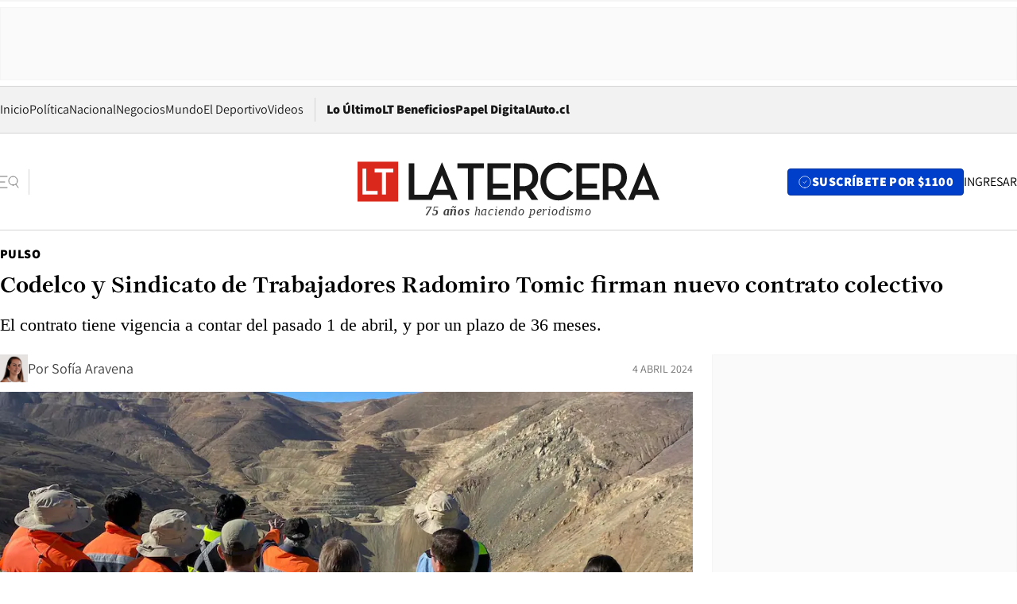

--- FILE ---
content_type: text/html; charset=utf-8
request_url: https://www.latercera.com/pulso/noticia/codelco-y-sindicato-de-trabajadores-radomiro-tomic-firman-nuevo-contrato-colectivo/42MHZHBKXNF73A5EM7SEKGM33U/
body_size: 69163
content:
<!DOCTYPE html><html lang="es"><head><meta charSet="UTF-8"/><meta name="viewport" content="width=device-width, initial-scale=1"/><title>Codelco y Sindicato de Trabajadores Radomiro Tomic firman nuevo contrato colectivo - La Tercera</title><meta name="robots" content="index, follow, max-image-preview:large"/><meta property="og:site_name" content="La Tercera"/><meta property="og:type" content="article"/><meta property="og:url" content="https://www.latercera.com/pulso/noticia/codelco-y-sindicato-de-trabajadores-radomiro-tomic-firman-nuevo-contrato-colectivo/42MHZHBKXNF73A5EM7SEKGM33U/"/><meta name="description" content="El contrato tiene vigencia a contar del pasado 1 de abril, y por un plazo de 36 meses."/><meta property="og:description" content="El contrato tiene vigencia a contar del pasado 1 de abril, y por un plazo de 36 meses."/><meta name="twitter:description" content="El contrato tiene vigencia a contar del pasado 1 de abril, y por un plazo de 36 meses."/><meta property="og:title" content="Codelco y Sindicato de Trabajadores Radomiro Tomic firman nuevo contrato colectivo - La Tercera"/><meta name="twitter:title" content="Codelco y Sindicato de Trabajadores Radomiro Tomic firman nuevo contrato colectivo - La Tercera"/><meta name="author" content="Sofía Aravena"/><meta property="article:author" content="Sofía Aravena"/><meta property="article:section" content="Pulso"/><meta name="keywords" content="Empresas, Minería, Codelco, Sindicatos, Trabajadores"/><meta property="og:see_also" content="https://www.latercera.com/pulso"/><meta property="og:updated_time" content="2024-04-04T13:17:31.428Z"/><meta property="article:modified_time" content="2024-04-04T13:17:31.428Z"/><meta property="article:published_time" content="2024-04-04T13:17:30.960Z"/><meta property="og:image" content="https://www.latercera.com/resizer/v2/UCRFLK6LRNAWPI66DE5THH5ATE.jpeg?auth=15a031e0c9e3e4b3b808cf5390abf17c510e539f47479ef8ab667867fc7bc671&amp;height=630&amp;width=1200&amp;smart=true"/><meta name="twitter:image" content="https://www.latercera.com/resizer/v2/UCRFLK6LRNAWPI66DE5THH5ATE.jpeg?auth=15a031e0c9e3e4b3b808cf5390abf17c510e539f47479ef8ab667867fc7bc671&amp;height=630&amp;width=1200&amp;smart=true"/><meta property="og:image:width" content="1200"/><meta property="og:image:height" content="630"/><meta name="twitter:card" content="summary_large_image"/><meta name="twitter:site" content="@latercera"/><link rel="canonical" href="https://www.latercera.com/pulso/noticia/codelco-y-sindicato-de-trabajadores-radomiro-tomic-firman-nuevo-contrato-colectivo/42MHZHBKXNF73A5EM7SEKGM33U/"/><link rel="icon" type="image/x-icon" href="/pf/resources/favicon/la-tercera/favicon.ico?d=1085&amp;mxId=00000000"/><link as="font" crossorigin="" fetchpriority="high" href="/pf/resources/fonts/JolyHeadline-Bold.woff2?d=1085&amp;mxId=00000000" rel="preload" type="font/woff2"/><link as="font" crossorigin="" fetchpriority="high" href="/pf/resources/fonts/Assistant-ExtraBold.woff2?d=1085&amp;mxId=00000000" rel="preload" type="font/woff2"/><link as="font" crossorigin="" fetchpriority="high" href="/pf/resources/fonts/Assistant-Regular.woff2?d=1085&amp;mxId=00000000" rel="preload" type="font/woff2"/><link rel="preload" href="/pf/resources/styles/la-tercera/css/article.css?d=1085&amp;mxId=00000000" as="style"/><link rel="stylesheet" href="/pf/resources/styles/la-tercera/css/article.css?d=1085&amp;mxId=00000000" media="screen"/><link rel="preload" href="https://www.latercera.com/resizer/v2/UCRFLK6LRNAWPI66DE5THH5ATE.jpeg?auth=15a031e0c9e3e4b3b808cf5390abf17c510e539f47479ef8ab667867fc7bc671&amp;smart=true&amp;width=375&amp;height=211&amp;quality=70" as="image" media="(max-width: 375px)"/><link rel="preload" href="https://www.latercera.com/resizer/v2/UCRFLK6LRNAWPI66DE5THH5ATE.jpeg?auth=15a031e0c9e3e4b3b808cf5390abf17c510e539f47479ef8ab667867fc7bc671&amp;smart=true&amp;width=450&amp;height=253&amp;quality=70" as="image" media="(min-width: 376px) (max-width: 450px)"/><link rel="preload" href="https://www.latercera.com/resizer/v2/UCRFLK6LRNAWPI66DE5THH5ATE.jpeg?auth=15a031e0c9e3e4b3b808cf5390abf17c510e539f47479ef8ab667867fc7bc671&amp;smart=true&amp;width=600&amp;height=338&amp;quality=70" as="image" media="(min-width: 451px) (max-width: 600px)"/><link rel="preload" href="https://www.latercera.com/resizer/v2/UCRFLK6LRNAWPI66DE5THH5ATE.jpeg?auth=15a031e0c9e3e4b3b808cf5390abf17c510e539f47479ef8ab667867fc7bc671&amp;smart=true&amp;width=990&amp;height=557&amp;quality=70" as="image" media="(min-width: 1024px) (max-width: 1365px)"/><link rel="preload" href="https://www.latercera.com/resizer/v2/UCRFLK6LRNAWPI66DE5THH5ATE.jpeg?auth=15a031e0c9e3e4b3b808cf5390abf17c510e539f47479ef8ab667867fc7bc671&amp;smart=true&amp;width=800&amp;height=450&amp;quality=70" as="image" media="(min-width: 1366px)"/><link rel="amphtml" href="https://www.latercera.com/pulso/noticia/codelco-y-sindicato-de-trabajadores-radomiro-tomic-firman-nuevo-contrato-colectivo/42MHZHBKXNF73A5EM7SEKGM33U/?outputType=base-amp-type"/><script type="application/ld+json">{"@type":"NewsArticle","@context":"https://schema.org","articleBody":"Este jueves, Codelco informó que firmaron un nuevo contrato colectivo con el sindicato de Trabadores Radomiro Tomic, el que tendrá una vigencia de tres años, según detalló la estatal en un comunicado. Este acuerdo se logró tras una negociación reglada, y el contrato tiene vigencia a contar del pasado 1 de abril. “Codelco valora el diálogo y la visión compartida con el STRT y sus asociados(as), imprescindibles para fortalecer la gestión de seguridad, alcanzar los objetivos productivos y construir, en conjunto, el presente y futuro de Radomiro Tomic y de la Corporación”, indicó la estatal. En cuanto al sindicato de supervisores, la empresa acordó el cierre del proceso de negociación colectiva con dicho sindicato en octubre del año pasado. El nuevo contrato colectivo entró en vigencia el 11 de diciembre pasado, por un plazo de 36 meses. El acuerdo contempló incentivos asociados al cumplimiento de metas y mejoramiento de la productividad, así como beneficios para contribuir a la calidad de vida de los supervisores, dijo la empresa estatal sin dar más detalles.","articleSection":"Pulso","author":[{"@type":"Person","name":"Sofía Aravena","url":"https://www.latercera.com/autor/sofia-aravena","image":[{"@type":"ImageObject","height":300,"width":300,"url":"https://www.latercera.com/resizer/v2/https%3A%2F%2Fauthor-service-images-prod-us-east-1.publishing.aws.arc.pub%2Fcopesa%2F57fbca5d-2f8e-4e0c-a08c-2bd5572f06d1.png?auth=3fd5569378707e723529239cec8d90a0e936a0c00dc2a8f0d38d62a5847830f5&height=300&width=300&smart=true"},{"@type":"ImageObject","height":600,"width":600,"url":"https://www.latercera.com/resizer/v2/https%3A%2F%2Fauthor-service-images-prod-us-east-1.publishing.aws.arc.pub%2Fcopesa%2F57fbca5d-2f8e-4e0c-a08c-2bd5572f06d1.png?auth=3fd5569378707e723529239cec8d90a0e936a0c00dc2a8f0d38d62a5847830f5&height=600&width=600&smart=true"}]}],"dateCreated":"2024-04-04T13:07:20.071Z","dateModified":"2024-04-04T13:17:31.428Z","datePublished":"2024-04-04T13:17:30.960Z","description":"El contrato tiene vigencia a contar del pasado 1 de abril, y por un plazo de 36 meses.","headline":"Codelco y Sindicato de Trabajadores Radomiro Tomic firman nuevo contrato colectivo ","image":[{"@type":"ImageObject","width":375,"url":"https://www.latercera.com/resizer/v2/UCRFLK6LRNAWPI66DE5THH5ATE.jpeg?auth=15a031e0c9e3e4b3b808cf5390abf17c510e539f47479ef8ab667867fc7bc671&width=375&smart=true"},{"@type":"ImageObject","width":450,"url":"https://www.latercera.com/resizer/v2/UCRFLK6LRNAWPI66DE5THH5ATE.jpeg?auth=15a031e0c9e3e4b3b808cf5390abf17c510e539f47479ef8ab667867fc7bc671&width=450&smart=true"},{"@type":"ImageObject","width":600,"url":"https://www.latercera.com/resizer/v2/UCRFLK6LRNAWPI66DE5THH5ATE.jpeg?auth=15a031e0c9e3e4b3b808cf5390abf17c510e539f47479ef8ab667867fc7bc671&width=600&smart=true"},{"@type":"ImageObject","width":768,"url":"https://www.latercera.com/resizer/v2/UCRFLK6LRNAWPI66DE5THH5ATE.jpeg?auth=15a031e0c9e3e4b3b808cf5390abf17c510e539f47479ef8ab667867fc7bc671&width=768&smart=true"},{"@type":"ImageObject","width":990,"url":"https://www.latercera.com/resizer/v2/UCRFLK6LRNAWPI66DE5THH5ATE.jpeg?auth=15a031e0c9e3e4b3b808cf5390abf17c510e539f47479ef8ab667867fc7bc671&width=990&smart=true"},{"@type":"ImageObject","width":800,"url":"https://www.latercera.com/resizer/v2/UCRFLK6LRNAWPI66DE5THH5ATE.jpeg?auth=15a031e0c9e3e4b3b808cf5390abf17c510e539f47479ef8ab667867fc7bc671&width=800&smart=true"},{"@type":"ImageObject","width":1200,"url":"https://www.latercera.com/resizer/v2/UCRFLK6LRNAWPI66DE5THH5ATE.jpeg?auth=15a031e0c9e3e4b3b808cf5390abf17c510e539f47479ef8ab667867fc7bc671&width=1200&smart=true"}],"keywords":["Empresas","Minería","Codelco","Sindicatos","Trabajadores"],"mainEntity":{"@type":"ItemList","itemListElement":[{"@type":"ListItem","position":0,"item":{"@type":"WebPage","@id":"https://www.latercera.com/etiqueta/empresas/","name":"Empresas"}},{"@type":"ListItem","position":1,"item":{"@type":"WebPage","@id":"https://www.latercera.com/etiqueta/mineria/","name":"Minería"}},{"@type":"ListItem","position":2,"item":{"@type":"WebPage","@id":"https://www.latercera.com/etiqueta/codelco/","name":"Codelco"}},{"@type":"ListItem","position":3,"item":{"@type":"WebPage","@id":"https://www.latercera.com/etiqueta/sindicatos/","name":"Sindicatos"}},{"@type":"ListItem","position":4,"item":{"@type":"WebPage","@id":"https://www.latercera.com/etiqueta/trabajadores/","name":"Trabajadores"}}]},"mainEntityOfPage":{"@type":"WebPage","@id":"https://www.latercera.com/pulso/noticia/codelco-y-sindicato-de-trabajadores-radomiro-tomic-firman-nuevo-contrato-colectivo/42MHZHBKXNF73A5EM7SEKGM33U/"},"publisher":{"@type":"Organization","name":"La Tercera","url":"https://www.latercera.com/","logo":{"@type":"ImageObject","url":"https://www.latercera.com/resizer/iZiSxC1F0QnCJrbYAVDHcpm1csU=/arc-anglerfish-arc2-prod-copesa/public/OMY53THTHFDXZHC46CCUJ3XFWE.png","height":50,"width":400},"sameAs":["https://www.facebook.com/laterceracom","https://www.instagram.com/laterceracom/","https://www.tiktok.com/@latercera","https://twitter.com/latercera","https://www.youtube.com/user/latercera"]}}</script><script type="application/ld+json">{"@type":"BreadcrumbList","@context":"https://schema.org","itemListElement":[{"@type":"ListItem","position":1,"item":{"@id":"https://www.latercera.com","name":"La Tercera"}},{"@type":"ListItem","position":2,"item":{"@id":"https://www.latercera.com/pulso/","name":"Pulso"}},{"@type":"ListItem","position":3,"item":{"@id":"https://www.latercera.com/pulso/noticia/codelco-y-sindicato-de-trabajadores-radomiro-tomic-firman-nuevo-contrato-colectivo/42MHZHBKXNF73A5EM7SEKGM33U/","name":"Codelco y Sindicato de Trabajadores Radomiro Tomic firman nuevo contrato colectivo "}}]}</script><script type="application/ld+json">{"@type":"NewsMediaOrganization","@context":"https://schema.org","description":"Noticias de última hora de Chile, América Latina y el mundo. Contenidos exclusivos de política, internacional, economía, opinión, cultura, espectáculos y tendencias. Novedades de la actualidad local y contenidos interactivos de La Tercera.","email":"contacto@grupocopesa.com","ethicsPolicy":"https://canaldenuncias.grupocopesa.cl/gobierno-corporativo/view.php?file=CodigoEtica.pdf","logo":{"@type":"ImageObject","url":"https://www.latercera.com/resizer/iZiSxC1F0QnCJrbYAVDHcpm1csU=/arc-anglerfish-arc2-prod-copesa/public/OMY53THTHFDXZHC46CCUJ3XFWE.png","height":50,"width":400},"name":"La Tercera","publishingPrinciples":"https://canaldenuncias.grupocopesa.cl/gobierno-corporativo/view.php?file=CodigoEtica.pdf","sameAs":["https://www.facebook.com/laterceracom","https://www.instagram.com/laterceracom/","https://www.tiktok.com/@latercera","https://twitter.com/latercera","https://www.youtube.com/user/latercera"],"url":"https://www.latercera.com","address":{"@type":"PostalAddress","contactType":"contacto@grupocopesa.com","streetAddress":" Av. Apoquindo 4660, Las Condes","addressLocality":"Santiago","addressRegion":"Metropolitana","postalCode":"7560969","addressCountry":"CL"}}</script><script type="application/ld+json">{"@type":"WebSite","@context":"https://schema.org","url":"https://www.latercera.com","potentialAction":{"@type":"SearchAction","target":"https://www.latercera.com/search/?q={search_term_string}","query-input":"required name=search_term_string"}}</script><script type="application/javascript" id="polyfill-script">if(!Array.prototype.includes||!(window.Object && window.Object.assign)||!window.Promise||!window.Symbol||!window.fetch){document.write('<script type="application/javascript" src="/pf/dist/engine/polyfill.js?d=1085&mxId=00000000" defer=""><\/script>')}</script><script id="fusion-engine-react-script" type="application/javascript" src="/pf/dist/engine/react.js?d=1085&amp;mxId=00000000" defer=""></script><script id="fusion-engine-combinations-script" type="application/javascript" src="/pf/dist/components/combinations/base-type.js?d=1085&amp;mxId=00000000" defer=""></script><script data-integration="gtm-head">
	(function(w,d,s,l,i){w[l]=w[l]||[];w[l].push({'gtm.start':
		new Date().getTime(),event:'gtm.js'});var f=d.getElementsByTagName(s)[0],
		j=d.createElement(s),dl=l!='dataLayer'?'&l='+l:'';j.async=true;j.src=
		'https://www.googletagmanager.com/gtm.js?id='+i+dl;f.parentNode.insertBefore(j,f);
		})(window,document,'script','dataLayer','GTM-T2QV7ZXP');
	</script><script defer="" data-integration="marfeel">
		!(function () {
			"use strict";
			function e(e) {
				var t = !(arguments.length > 1 && void 0 !== arguments[1]) || arguments[1],
					c = document.createElement("script");
				(c.src = e),
					t
						? (c.type = "module")
						: ((c.async = !0), (c.type = "text/javascript"), c.setAttribute("nomodule", ""));
				var n = document.getElementsByTagName("script")[0];
				n.parentNode.insertBefore(c, n);
			}
			!(function (t, c) {
				!(function (t, c, n) {
					var a, o, r;
					(n.accountId = c),
						(null !== (a = t.marfeel) && void 0 !== a) || (t.marfeel = {}),
						(null !== (o = (r = t.marfeel).cmd) && void 0 !== o) || (r.cmd = []),
						(t.marfeel.config = n);
					var i = "https://sdk.mrf.io/statics";
					e("".concat(i, "/marfeel-sdk.js?id=").concat(c), !0),
						e("".concat(i, "/marfeel-sdk.es5.js?id=").concat(c), !1);
				})(t, c, arguments.length > 2 && void 0 !== arguments[2] ? arguments[2] : {});
			})(window, 10372, {} /* Config */);
		})();</script><script defer="" type="text/javascript">
		(function() {
			function getCookie(name) {
				var cookieArray = document.cookie.split('; ');
				var cookieValue = null;
				for (var i = 0; i < cookieArray.length; i++) {
					var cookiePair = cookieArray[i].split('=');
					if (name === cookiePair[0]) {
						cookieValue = decodeURIComponent(cookiePair[1]);
						break;
					}
				}
				return cookieValue;
			}

			var isLoggedIn = window.localStorage.getItem('ltsess');
			var isPremium = getCookie('ltprm');

			if (isLoggedIn == 'true') {
				window.marfeel.cmd.push(['compass', function(compass) {
					compass.setUserType(2);
				}]);
			}
			if (isPremium != 'false' && isPremium) {
				window.marfeel.cmd.push(['compass', function(compass) {
					compass.setUserType(3);
				}]);
			}
		})();</script><script async="" data-integration="comscore" src="https://sb.scorecardresearch.com/beacon.js"></script><script defer="" data-integration="comscore">
	var _comscore = _comscore || [];
	_comscore.push({ c1: "2", c2: "6906468", options: {enableFirstPartyCookie: true,bypassUserConsentRequirementFor1PCookie: true}});
	(function() {
              var s = document.createElement("script"), el = document.getElementsByTagName("script")[0]; s.async = true;
              s.src = "https://sb.scorecardresearch.com/cs/6906468/beacon.js";
              el.parentNode.insertBefore(s, el);
            })();
	</script>
<script>(window.BOOMR_mq=window.BOOMR_mq||[]).push(["addVar",{"rua.upush":"false","rua.cpush":"true","rua.upre":"false","rua.cpre":"true","rua.uprl":"false","rua.cprl":"false","rua.cprf":"false","rua.trans":"SJ-86eefc11-2549-4247-9775-194f60bb1ed6","rua.cook":"false","rua.ims":"false","rua.ufprl":"false","rua.cfprl":"true","rua.isuxp":"false","rua.texp":"norulematch","rua.ceh":"false","rua.ueh":"false","rua.ieh.st":"0"}]);</script>
                              <script>!function(e){var n="https://s.go-mpulse.net/boomerang/";if("False"=="True")e.BOOMR_config=e.BOOMR_config||{},e.BOOMR_config.PageParams=e.BOOMR_config.PageParams||{},e.BOOMR_config.PageParams.pci=!0,n="https://s2.go-mpulse.net/boomerang/";if(window.BOOMR_API_key="ZZ6GQ-CZGQY-PFVX5-D656L-P96M7",function(){function e(){if(!o){var e=document.createElement("script");e.id="boomr-scr-as",e.src=window.BOOMR.url,e.async=!0,i.parentNode.appendChild(e),o=!0}}function t(e){o=!0;var n,t,a,r,d=document,O=window;if(window.BOOMR.snippetMethod=e?"if":"i",t=function(e,n){var t=d.createElement("script");t.id=n||"boomr-if-as",t.src=window.BOOMR.url,BOOMR_lstart=(new Date).getTime(),e=e||d.body,e.appendChild(t)},!window.addEventListener&&window.attachEvent&&navigator.userAgent.match(/MSIE [67]\./))return window.BOOMR.snippetMethod="s",void t(i.parentNode,"boomr-async");a=document.createElement("IFRAME"),a.src="about:blank",a.title="",a.role="presentation",a.loading="eager",r=(a.frameElement||a).style,r.width=0,r.height=0,r.border=0,r.display="none",i.parentNode.appendChild(a);try{O=a.contentWindow,d=O.document.open()}catch(_){n=document.domain,a.src="javascript:var d=document.open();d.domain='"+n+"';void(0);",O=a.contentWindow,d=O.document.open()}if(n)d._boomrl=function(){this.domain=n,t()},d.write("<bo"+"dy onload='document._boomrl();'>");else if(O._boomrl=function(){t()},O.addEventListener)O.addEventListener("load",O._boomrl,!1);else if(O.attachEvent)O.attachEvent("onload",O._boomrl);d.close()}function a(e){window.BOOMR_onload=e&&e.timeStamp||(new Date).getTime()}if(!window.BOOMR||!window.BOOMR.version&&!window.BOOMR.snippetExecuted){window.BOOMR=window.BOOMR||{},window.BOOMR.snippetStart=(new Date).getTime(),window.BOOMR.snippetExecuted=!0,window.BOOMR.snippetVersion=12,window.BOOMR.url=n+"ZZ6GQ-CZGQY-PFVX5-D656L-P96M7";var i=document.currentScript||document.getElementsByTagName("script")[0],o=!1,r=document.createElement("link");if(r.relList&&"function"==typeof r.relList.supports&&r.relList.supports("preload")&&"as"in r)window.BOOMR.snippetMethod="p",r.href=window.BOOMR.url,r.rel="preload",r.as="script",r.addEventListener("load",e),r.addEventListener("error",function(){t(!0)}),setTimeout(function(){if(!o)t(!0)},3e3),BOOMR_lstart=(new Date).getTime(),i.parentNode.appendChild(r);else t(!1);if(window.addEventListener)window.addEventListener("load",a,!1);else if(window.attachEvent)window.attachEvent("onload",a)}}(),"".length>0)if(e&&"performance"in e&&e.performance&&"function"==typeof e.performance.setResourceTimingBufferSize)e.performance.setResourceTimingBufferSize();!function(){if(BOOMR=e.BOOMR||{},BOOMR.plugins=BOOMR.plugins||{},!BOOMR.plugins.AK){var n="true"=="true"?1:0,t="",a="aoaqkoyx3thiu2lsf4fq-f-b9d6a8fef-clientnsv4-s.akamaihd.net",i="false"=="true"?2:1,o={"ak.v":"39","ak.cp":"930542","ak.ai":parseInt("595896",10),"ak.ol":"0","ak.cr":8,"ak.ipv":4,"ak.proto":"h2","ak.rid":"43dfbf76","ak.r":41406,"ak.a2":n,"ak.m":"dscr","ak.n":"ff","ak.bpcip":"3.129.5.0","ak.cport":40362,"ak.gh":"23.216.9.133","ak.quicv":"","ak.tlsv":"tls1.3","ak.0rtt":"","ak.0rtt.ed":"","ak.csrc":"-","ak.acc":"","ak.t":"1769090827","ak.ak":"hOBiQwZUYzCg5VSAfCLimQ==zCuWqO2P88NOHzsOvBMlbpSz0j1enbVEM/GpS3k7fwsaxYCD2GnbJ4zApw+cexchh99z9Kjfc+ChVgW29gR/huEHWV4zocYo4HXAjgCY0Nw9tKB4cc87rjhLVNR0JQarxDABToSAg1tvROlo4x1ZGCYAhZTrIM8KJgcq/EQF9RrdabThrkvIMMShzQk9kwIn219fJqeEu3YsmfhvesALixtnOb427TAJSkGcg1WHiNrFni5XVdNnqaF2oC6rQuRyM0OIZSyB86Vcd/j3ask0z4T1aETXisX4HsTpEvlQ0+pP8gk5wvE0ODY76SlU7kn8Kjl6Rydcv8EmDDGbmjMJcAQZSoqI+URxuR+8QUMZxuZmSzaZSLDtO3fy/UXwCP29vOCIqlBYUcY3U3ezQzRJL6ERBXANYFXA2p3gZnb7hKk=","ak.pv":"36","ak.dpoabenc":"","ak.tf":i};if(""!==t)o["ak.ruds"]=t;var r={i:!1,av:function(n){var t="http.initiator";if(n&&(!n[t]||"spa_hard"===n[t]))o["ak.feo"]=void 0!==e.aFeoApplied?1:0,BOOMR.addVar(o)},rv:function(){var e=["ak.bpcip","ak.cport","ak.cr","ak.csrc","ak.gh","ak.ipv","ak.m","ak.n","ak.ol","ak.proto","ak.quicv","ak.tlsv","ak.0rtt","ak.0rtt.ed","ak.r","ak.acc","ak.t","ak.tf"];BOOMR.removeVar(e)}};BOOMR.plugins.AK={akVars:o,akDNSPreFetchDomain:a,init:function(){if(!r.i){var e=BOOMR.subscribe;e("before_beacon",r.av,null,null),e("onbeacon",r.rv,null,null),r.i=!0}return this},is_complete:function(){return!0}}}}()}(window);</script></head><body><div id="fusion-app"><div class="article-right-rail  "><header class="article-right-rail__header"><div class="ads-block  show  isItt  ad-background " style="--adBackgroundColor:#FAFAFA;--adBorderColor:#f5f5f5"><div class="ads-block__container" id="arcad-feature-f0fpjJ7M6D4u4ki-a1b4a525a638f"><div class="ads-block__unit-wrapper" style="max-width:800px" data-testid="ad-block-unit-wrapper"><div style="height:480"></div></div></div></div><div class="masthead"><div></div><div class="masthead__wrapper"><div class="masthead__ad" id="masthead__ad"><div class="ads-block  show    ad-background " style="--adBackgroundColor:#FAFAFA;--adBorderColor:#f5f5f5"><div class="ads-block__container" id="arcad-feature-f0f1khpdMEGE3lB-d042452c83cd7"><div class="ads-block__unit-wrapper m50 d90" style="max-width:970px" data-testid="ad-block-unit-wrapper"><div style="height:50"></div></div></div></div></div><nav class="masthead__nav"><ul class="masthead__nav-list"><li class="masthead__nav-list-item"><a class="base-link" href="/" target="_self">Inicio</a></li><li class="masthead__nav-list-item"><a class="base-link" href="/canal/politica/" target="_self">Política</a></li><li class="masthead__nav-list-item"><a class="base-link" href="/canal/nacional/" target="_self">Nacional</a></li><li class="masthead__nav-list-item"><a class="base-link" href="/canal/pulso/" target="_self">Negocios</a></li><li class="masthead__nav-list-item"><a class="base-link" href="/canal/mundo/" target="_self">Mundo</a></li><li class="masthead__nav-list-item"><a class="base-link" href="/canal/el-deportivo/" target="_self">El Deportivo</a></li><li class="masthead__nav-list-item"><a class="base-link" href="https://www.latercera.com/videos/" target="_self">Videos</a></li></ul><div class="masthead__nav-divider"></div><ul class="masthead__nav-list-extra"><li class="masthead__nav-list-extra-item"><a class="base-link" href="/lo-ultimo/" target="_self">Lo Último</a></li><li class="masthead__nav-list-extra-item"><a class="base-link" href="/club-la-tercera/" target="_self">LT Beneficios</a></li><li class="masthead__nav-list-extra-item"><a class="base-link" href="https://kiosco.latercera.com/library/" rel="noopener noreferrer" target="_blank">Papel Digital<span class="visually-hidden">Opens in new window</span></a></li><li class="masthead__nav-list-extra-item"><a class="base-link" href="https://www.latercera.com/auto/" target="_self">Auto.cl</a></li></ul></nav><header class="masthead__main"><input type="checkbox" id="masthead-modal-toggle" class="masthead__modal-checkbox" hidden=""/><button type="button" class="masthead__main-search" aria-label="Abrir menú lateral"><svg class="search-icon" width="24" height="24" viewBox="0 0 24 24" fill="none" xmlns="http://www.w3.org/2000/svg"><g clip-path="url(#clip0_1003_273)"><path d="M9 5H0" stroke="#404040" stroke-linecap="round" stroke-linejoin="round"></path><path d="M6 12H0" stroke="#404040" stroke-linecap="round" stroke-linejoin="round"></path><path d="M9 19H0" stroke="#404040" stroke-linecap="round" stroke-linejoin="round"></path><path d="M16.5 16C19.5376 16 22 13.5376 22 10.5C22 7.46243 19.5376 5 16.5 5C13.4624 5 11 7.46243 11 10.5C11 13.5376 13.4624 16 16.5 16Z" stroke="#404040" stroke-linecap="round" stroke-linejoin="round"></path><path d="M23 19L19.8388 14.8661" stroke="#404040" stroke-linecap="round" stroke-linejoin="round"></path></g><defs><clipPath id="clip0_1003_273"><rect width="24" height="24" fill="white"></rect></clipPath></defs></svg></button><div class="masthead__modal-container"><div class="masthead__modal"><div class="masthead__modal__close-row"><button type="button" class="masthead__modal__close-btn" aria-label="Cerrar modal"><span>CERRAR</span><svg class="close-icon" width="18" height="18" viewBox="6 6 12 12" fill="none" xmlns="http://www.w3.org/2000/svg"><path d="M18 6L6 18" stroke="#737373" stroke-linecap="round" stroke-linejoin="round"></path><path d="M6 6L18 18" stroke="#737373" stroke-linecap="round" stroke-linejoin="round"></path></svg></button></div><a class="base-link masthead__modal__cta azul" href="/compra-suscripcion/?utm_content=&amp;utm_element=boton_menu" target="_self">SUSCRÍBETE POR $1100</a><div class="masthead__modal__search"><input type="text" name="search" placeholder="Buscar en La Tercera" class="masthead__modal__search-input" value=""/><button><svg width="32" height="32" viewBox="0 0 24 24" fill="none" xmlns="http://www.w3.org/2000/svg"><path d="M16.5 16C19.5376 16 22 13.5376 22 10.5C22 7.46243 19.5376 5 16.5 5C13.4624 5 11 7.46243 11 10.5C11 13.5376 13.4624 16 16.5 16Z" stroke="#404040" stroke-linecap="round" stroke-linejoin="round"></path><path d="M23 19L19.8388 14.8661" stroke="#404040" stroke-linecap="round" stroke-linejoin="round"></path></svg></button></div><div class="first-group"><div class="first-group__section"><a aria-label="La Tercera" class="base-link" href="/" target="_self"><span class="first-group__section__title">La Tercera</span></a><ul class="first-group__list"><li><a aria-label="Portada" class="base-link" href="https://www.latercera.com/" target="_self"><span>Portada</span></a></li><li><a aria-label="Lo Último" class="base-link" href="https://www.latercera.com/lo-ultimo/" target="_self"><span>Lo Último</span></a></li><li><a aria-label="Papel Digital" class="base-link" href="https://kiosco.latercera.com/library" rel="noopener noreferrer" target="_blank"><span>Papel Digital</span><span class="visually-hidden">Opens in new window</span></a></li><li><a aria-label="Newsletters" class="base-link" href="https://www.latercera.com/newsletters/" target="_self"><span>Newsletters</span></a></li></ul></div><div class="first-group__section"><span class="first-group__section__title">Ciencia y Tecnología</span><ul class="first-group__list"><li><a aria-label="Tendencias" class="base-link" href="/canal/tendencias/" target="_self"><span>Tendencias</span></a></li><li><a aria-label="Tecnología" class="base-link" href="/etiqueta/tecnologia/" target="_self"><span>Tecnología</span></a></li><li><a aria-label="Ciencia" class="base-link" href="/etiqueta/ciencia/" target="_self"><span>Ciencia</span></a></li><li><a aria-label="Medioambiente" class="base-link" href="/etiqueta/medioambiente/" target="_self"><span>Medioambiente</span></a></li></ul></div><div class="first-group__section"><a aria-label="Chile" class="base-link" href="/canal/nacional/" target="_self"><span class="first-group__section__title">Chile</span></a><ul class="first-group__list"><li><a aria-label="Política" class="base-link" href="/canal/politica/" target="_self"><span>Política</span></a></li><li><a aria-label="Nacional" class="base-link" href="/canal/nacional/" target="_self"><span>Nacional</span></a></li><li><a aria-label="Servicios" class="base-link" href="/canal/servicios/" target="_self"><span>Servicios</span></a></li><li><a aria-label="Educación" class="base-link" href="https://www.latercera.com/canal/educaLT/" target="_self"><span>Educación</span></a></li><li><a aria-label="Presidenciales" class="base-link" href="/etiqueta/presidenciales/" target="_self"><span>Presidenciales</span></a></li><li><a aria-label="Congreso" class="base-link" href="/etiqueta/congreso/" target="_self"><span>Congreso</span></a></li><li><a aria-label="Desde la redacción" class="base-link" href="/etiqueta/desde-la-redaccion/" target="_self"><span>Desde la redacción</span></a></li></ul></div><div class="first-group__section"><a aria-label="Negocios" class="base-link" href="/canal/pulso/" target="_self"><span class="first-group__section__title">Negocios</span></a><ul class="first-group__list"><li><a aria-label="Pulso" class="base-link" href="/canal/pulso/" target="_self"><span>Pulso</span></a></li><li><a aria-label="Minería" class="base-link" href="/etiqueta/mineria/" target="_self"><span>Minería</span></a></li><li><a aria-label="Emprendimiento" class="base-link" href="https://www.latercera.com/canal/pulso-hub-emprende/" target="_self"><span>Emprendimiento</span></a></li><li><a aria-label="Sustentabilidad" class="base-link" href="https://www.latercera.com/canal/pulso-hub-sustentabilidad/" target="_self"><span>Sustentabilidad</span></a></li><li><a aria-label="Money Talks" class="base-link" href="/etiqueta/money-talks/" target="_self"><span>Money Talks</span></a></li><li><a aria-label="Red Activa" class="base-link" href="https://www.latercera.com/canal/pulso-red-activa/" target="_self"><span>Red Activa</span></a></li><li><a aria-label="Motores" class="base-link" href="https://www.latercera.com/canal/mtonline/" target="_self"><span>Motores</span></a></li></ul></div><div class="first-group__section"><a aria-label="Opinión" class="base-link" href="/opinion/" target="_self"><span class="first-group__section__title">Opinión</span></a><ul class="first-group__list"><li><a aria-label="Editorial" class="base-link" href="/canal/editorial/" target="_self"><span>Editorial</span></a></li><li><a aria-label="Columnas" class="base-link" href="/canal/opinion/" target="_self"><span>Columnas</span></a></li><li><a aria-label="Cartas al Director" class="base-link" href="/canal/cartas-al-director/" target="_self"><span>Cartas al Director</span></a></li></ul></div><div class="first-group__section"><span class="first-group__section__title">Cultura y Entretención</span><ul class="first-group__list"><li><a aria-label="Culto" class="base-link" href="/canal/culto/" target="_self"><span>Culto</span></a></li><li><a aria-label="Finde" class="base-link" href="https://www.latercera.com/canal/finde/" target="_self"><span>Finde</span></a></li><li><a aria-label="La Cuarta" class="base-link" href="https://www.lacuarta.com/" rel="noopener noreferrer" target="_blank"><span>La Cuarta</span><span class="visually-hidden">Opens in new window</span></a></li><li><a aria-label="Glamorama" class="base-link" href="https://www.lacuarta.com/glamorama/" rel="noopener noreferrer" target="_blank"><span>Glamorama</span><span class="visually-hidden">Opens in new window</span></a></li></ul></div><div class="first-group__section"><span class="first-group__section__title">Sociedad</span><ul class="first-group__list"><li><a aria-label="Paula" class="base-link" href="https://www.latercera.com/canal/paula/" target="_self"><span>Paula</span></a></li><li><a aria-label="Sociales" class="base-link" href="https://www.latercera.com/canal/sociales/" target="_self"><span>Sociales</span></a></li><li><a aria-label="Board" class="base-link" href="https://www.latercera.com/lt-board/" target="_self"><span>Board</span></a></li></ul></div><div class="first-group__section"><a aria-label="El Deportivo" class="base-link" href="/canal/el-deportivo/" target="_self"><span class="first-group__section__title">El Deportivo</span></a><ul class="first-group__list"><li><a aria-label="Fútbol Chileno" class="base-link" href="/etiqueta/futbol-chileno/" target="_self"><span>Fútbol Chileno</span></a></li><li><a aria-label="Fórmula 1" class="base-link" href="/etiqueta/formula-1/" target="_self"><span>Fórmula 1</span></a></li><li><a aria-label="Tenis" class="base-link" href="/etiqueta/tenis/" target="_self"><span>Tenis</span></a></li></ul></div><div class="first-group__section"><a aria-label="Mundo" class="base-link" href="/canal/mundo/" target="_self"><span class="first-group__section__title">Mundo</span></a><ul class="first-group__list"></ul></div></div><div class="second-group"><div class="second-group__section"><span class="second-group__section__title">Ediciones</span><ul class="second-group__list"><li><a aria-label="La Tercera PM" class="base-link" href="https://www.latercera.com/etiqueta/la-tercera-pm" target="_self"><span>La Tercera PM</span></a></li><li><a aria-label="La Tercera Sábado" class="base-link" href="https://www.latercera.com/canal/lt-sabado/" target="_self"><span>La Tercera Sábado</span></a></li><li><a aria-label="La Tercera Domingo" class="base-link" href="https://www.latercera.com/canal/lt-domingo/" target="_self"><span>La Tercera Domingo</span></a></li></ul></div><div class="second-group__section"><span class="second-group__section__title">Suscripciones</span><ul class="second-group__list"><li><a aria-label="LT Beneficios" class="base-link" href="/club-la-tercera/" target="_self"><span>LT Beneficios</span></a></li><li><a aria-label="Corporativas" class="base-link" href="/suscripcionempresas/" target="_self"><span>Corporativas</span></a></li><li><a aria-label="Universidades" class="base-link" href="https://suscripciondigital.latercera.com/campaign/plan-universitario" rel="noopener noreferrer" target="_blank"><span>Universidades</span><span class="visually-hidden">Opens in new window</span></a></li></ul></div><div class="second-group__section"><span class="second-group__section__title">Redes sociales</span><ul class="second-group__list"><li><a aria-label="X" class="base-link" href="https://x.com/latercera" rel="noopener noreferrer" target="_blank"><span>X</span><span class="visually-hidden">Opens in new window</span></a></li><li><a aria-label="Instagram" class="base-link" href="https://www.instagram.com/laterceracom/" rel="noopener noreferrer" target="_blank"><span>Instagram</span><span class="visually-hidden">Opens in new window</span></a></li><li><a aria-label="Facebook" class="base-link" href="https://www.facebook.com/laterceracom" rel="noopener noreferrer" target="_blank"><span>Facebook</span><span class="visually-hidden">Opens in new window</span></a></li><li><a aria-label="YouTube" class="base-link" href="https://www.youtube.com/user/latercera" rel="noopener noreferrer" target="_blank"><span>YouTube</span><span class="visually-hidden">Opens in new window</span></a></li><li><a aria-label="TikTok" class="base-link" href="https://www.tiktok.com/@latercera" rel="noopener noreferrer" target="_blank"><span>TikTok</span><span class="visually-hidden">Opens in new window</span></a></li><li><a aria-label="Linkedin" class="base-link" href="https://cl.linkedin.com/company/la-tercera" rel="noopener noreferrer" target="_blank"><span>Linkedin</span><span class="visually-hidden">Opens in new window</span></a></li></ul></div><div class="second-group__section"><span class="second-group__section__title">Grupo Copesa</span><ul class="second-group__list"><li><a aria-label="Auto.cl" class="base-link" href="https://www.latercera.com/auto/" target="_self"><span>Auto.cl</span></a></li><li><a aria-label="La Cuarta" class="base-link" href="https://www.lacuarta.com/" rel="noopener noreferrer" target="_blank"><span>La Cuarta</span><span class="visually-hidden">Opens in new window</span></a></li><li><a aria-label="Glamorama" class="base-link" href="https://glamorama.latercera.com/" rel="noopener noreferrer" target="_blank"><span>Glamorama</span><span class="visually-hidden">Opens in new window</span></a></li></ul></div></div><ul class="third-group-list"><li><a aria-label="Quiénes somos" class="base-link" href="/quienes-somos/" target="_self"><span>Quiénes somos</span></a></li><li><a aria-label="Servicio al Suscriptor" class="base-link" href="/contacto/" target="_self"><span>Servicio al Suscriptor</span></a></li><li><a aria-label="Mi cuenta" class="base-link" href="/mi-cuenta/" target="_self"><span>Mi cuenta</span></a></li><li><a aria-label="Preguntas Frecuentes" class="base-link" href="/preguntas-frecuentes/" target="_self"><span>Preguntas Frecuentes</span></a></li></ul></div><label for="masthead-modal-toggle" class="masthead__modal-overlay"></label></div><a aria-label="Ir a la página de inicio" class="base-link masthead__main-logo" href="/" target="_self"><svg class="logo-lt-icon" width="160" height="22" viewBox="0 0 160 22" fill="none" role="img" aria-labelledby="logo-lt-title"><title id="logo-lt-title">Logo La Tercera</title><g clip-path="url(#clip0_1003_280)"><path class="logo-lt-icon__sub-background" d="M21.5335 0.467789H0V21.5322H21.5335V0.467789Z" fill="#da291c"></path><path class="logo-lt-icon__sub-text" d="M2.62355 4.2951H4.6836V15.8338H10.5866V17.7049H2.62355V4.2951Z" fill="#ffffff"></path><path class="logo-lt-icon__sub-text" d="M12.9515 6.17569H9.05312V4.2951H18.9007V6.17569H15.0115V17.7049H12.9515V6.17569Z" fill="#ffffff"></path><g class="logo-lt-icon__text" fill="#171717"><path d="M52.9238 4.0872H58.485V20.5683H61.4319V4.0872H66.9931V1.4128H52.9238V4.0872Z"></path><path d="M95.7136 8.73668C95.7136 4.31401 92.8776 1.4128 87.7321 1.4128H82.9377V20.5683H85.8845V16.0039H87.7321C88.2032 16.0039 88.6651 15.9755 89.0808 15.9188L92.2771 20.5683H95.7783L91.9723 15.1344C94.4296 13.9721 95.7229 11.6946 95.7229 8.73668H95.7136ZM87.6305 13.4145H85.8845V4.0872H87.6305C91.2056 4.0872 92.6836 5.83548 92.6836 8.73668C92.6836 11.6379 91.224 13.4145 87.6305 13.4145Z"></path><path d="M106.503 18.0924C102.734 18.0924 99.9815 15.1344 99.9815 10.9953C99.9815 6.8561 102.679 3.88875 106.402 3.88875C108.878 3.88875 110.467 4.79596 111.714 6.51589L113.977 4.88102C112.351 2.54682 109.958 1.1671 106.485 1.1671C101.145 1.1671 96.933 5.33462 96.933 10.9953C96.933 16.6559 101.062 20.8235 106.411 20.8235C110.042 20.8235 112.499 19.5288 114.43 16.9111L112.139 15.3046C110.734 17.1662 108.942 18.1018 106.522 18.1018L106.503 18.0924Z"></path><path d="M142.744 8.73668C142.744 4.31401 139.898 1.4128 134.753 1.4128H129.958V20.5683H132.915V16.0039H134.753C135.215 16.0039 135.686 15.9755 136.092 15.9188L139.289 20.5683H142.79L138.984 15.1344C141.441 13.9721 142.734 11.6946 142.734 8.73668H142.744ZM134.642 13.4145H132.924V4.0872H134.642C138.217 4.0872 139.714 5.83548 139.714 8.73668C139.714 11.6379 138.254 13.4145 134.642 13.4145Z"></path><path d="M151.769 1.02534H151.603L143.4 20.5777H146.374L147.455 17.9033H155.824L156.896 20.5777H160.009L151.769 1.02534ZM148.545 15.2195L151.658 7.64046L154.716 15.2195H148.545Z"></path><path d="M116.009 20.5683H128.203V17.8939H118.956V14.6525H126.901V12.0348H118.956V4.0872H128.203V1.4128H116.009V20.5683Z"></path><path d="M71.7875 14.6525H79.7413V12.0348H71.7875V4.0872H81.1363V1.4128H68.8406V20.5683H81.1455V17.8939H71.7875V14.6525Z"></path><path d="M44.6374 1.02534L37.552 17.8939H30.0878V1.42225H27.1409V20.5777H39.4088L40.4804 17.9033H48.8591L49.9307 20.5777H53.0439L44.8129 1.02534H44.6374ZM41.5889 15.2195L44.7021 7.64991L47.7598 15.2195H41.5981H41.5889Z"></path></g></g><defs><clipPath id="clip0_1003_280"><rect width="160" height="21.0644" fill="white" transform="translate(0 0.467789)"></rect></clipPath></defs></svg></a><div class="masthead__main-message"><span><b>75 años</b> haciendo periodismo</span></div><div class="masthead__user-info"><a aria-label="Suscribirse" class="base-link masthead__user-info__subscribe azul" href="/compra-suscripcion/?utm_content=&amp;utm_element=boton_header" target="_self"><span class="masthead__user-info__subscribe-icon"><svg class="circlecheck-icon" xmlns="http://www.w3.org/2000/svg" width="25" height="24" viewBox="0 0 25 24" fill="none"><path d="M12.5 22C18.0228 22 22.5 17.5228 22.5 12C22.5 6.47715 18.0228 2 12.5 2C6.97715 2 2.5 6.47715 2.5 12C2.5 17.5228 6.97715 22 12.5 22Z" stroke="#262626" stroke-linecap="round" stroke-linejoin="round"></path><path d="M9.5 12L11.5 14L15.5 10" stroke="#262626" stroke-linecap="round" stroke-linejoin="round"></path></svg></span><span class="mobile-only" aria-hidden="false">SUSCRÍBETE</span><span class="desktop-only" aria-hidden="true">SUSCRÍBETE POR $1100</span></a><a aria-label="Iniciar sesión mobile" class="base-link masthead__user-info__signin masthead__user-info__signin--mobile" href="/usuario/logueo/" target="_self"><svg class="profile-icon" width="24" height="25" viewBox="0 0 24 25" fill="none" xmlns="http://www.w3.org/2000/svg"><path d="M19 21.1121V18.1121C19 17.0512 18.5786 16.0338 17.8284 15.2836C17.0783 14.5335 16.0609 14.1121 15 14.1121H9C7.93913 14.1121 6.92172 14.5335 6.17157 15.2836C5.42143 16.0338 5 17.0512 5 18.1121V21.1121" stroke="#404040" stroke-linecap="round" stroke-linejoin="round"></path><path d="M12 11.1121C14.2091 11.1121 16 9.3212 16 7.11206C16 4.90292 14.2091 3.11206 12 3.11206C9.79086 3.11206 8 4.90292 8 7.11206C8 9.3212 9.79086 11.1121 12 11.1121Z" stroke="#404040" stroke-linecap="round" stroke-linejoin="round"></path></svg></a><a aria-label="Iniciar sesión" class="base-link masthead__user-info__signin" href="/usuario/logueo/" target="_self">INGRESAR</a></div></header></div></div></header><div class="article-right-rail__top"></div><section class="article-right-rail__wrapper"><main class="article-right-rail__main"><div class="article-right-rail__heading"><div id="fusion-static-enter:f0f4jJSoVgxU4h3" style="display:none" data-fusion-component="f0f4jJSoVgxU4h3"></div><header class="article-head"><section class="article-head__section"><span class="article-head__section__name"><a class="base-link" href="/canal/pulso/" target="_self">Pulso</a></span></section><h1 class="article-head__title">Codelco y Sindicato de Trabajadores Radomiro Tomic firman nuevo contrato colectivo </h1><h2 class="article-head__subtitle">El contrato tiene vigencia a contar del pasado 1 de abril, y por un plazo de 36 meses.</h2></header><div id="fusion-static-exit:f0f4jJSoVgxU4h3" style="display:none" data-fusion-component="f0f4jJSoVgxU4h3"></div></div><div class="article-right-rail__body"><div class="article-body__byline"><img alt="Sofía Aravena" class="global-image" decoding="async" sizes="(min-width: 1200px) 1200px, (min-width: 900px) 900px, (min-width: 700px) 780px, (min-width: 600px) 600px, (min-width: 450px) 450px, (min-width: 320px) 320px, (min-width: 150px) 150px, 100px" src="https://www.latercera.com/resizer/v2/https%3A%2F%2Fauthor-service-images-prod-us-east-1.publishing.aws.arc.pub%2Fcopesa%2F57fbca5d-2f8e-4e0c-a08c-2bd5572f06d1.png?auth=3fd5569378707e723529239cec8d90a0e936a0c00dc2a8f0d38d62a5847830f5&amp;smart=true&amp;width=1200&amp;height=1200&amp;quality=70" srcSet="https://www.latercera.com/resizer/v2/https%3A%2F%2Fauthor-service-images-prod-us-east-1.publishing.aws.arc.pub%2Fcopesa%2F57fbca5d-2f8e-4e0c-a08c-2bd5572f06d1.png?auth=3fd5569378707e723529239cec8d90a0e936a0c00dc2a8f0d38d62a5847830f5&amp;smart=true&amp;width=100&amp;height=100&amp;quality=70 100w, https://www.latercera.com/resizer/v2/https%3A%2F%2Fauthor-service-images-prod-us-east-1.publishing.aws.arc.pub%2Fcopesa%2F57fbca5d-2f8e-4e0c-a08c-2bd5572f06d1.png?auth=3fd5569378707e723529239cec8d90a0e936a0c00dc2a8f0d38d62a5847830f5&amp;smart=true&amp;width=150&amp;height=150&amp;quality=70 150w, https://www.latercera.com/resizer/v2/https%3A%2F%2Fauthor-service-images-prod-us-east-1.publishing.aws.arc.pub%2Fcopesa%2F57fbca5d-2f8e-4e0c-a08c-2bd5572f06d1.png?auth=3fd5569378707e723529239cec8d90a0e936a0c00dc2a8f0d38d62a5847830f5&amp;smart=true&amp;width=320&amp;height=320&amp;quality=70 320w, https://www.latercera.com/resizer/v2/https%3A%2F%2Fauthor-service-images-prod-us-east-1.publishing.aws.arc.pub%2Fcopesa%2F57fbca5d-2f8e-4e0c-a08c-2bd5572f06d1.png?auth=3fd5569378707e723529239cec8d90a0e936a0c00dc2a8f0d38d62a5847830f5&amp;smart=true&amp;width=450&amp;height=450&amp;quality=70 450w, https://www.latercera.com/resizer/v2/https%3A%2F%2Fauthor-service-images-prod-us-east-1.publishing.aws.arc.pub%2Fcopesa%2F57fbca5d-2f8e-4e0c-a08c-2bd5572f06d1.png?auth=3fd5569378707e723529239cec8d90a0e936a0c00dc2a8f0d38d62a5847830f5&amp;smart=true&amp;width=600&amp;height=600&amp;quality=70 600w, https://www.latercera.com/resizer/v2/https%3A%2F%2Fauthor-service-images-prod-us-east-1.publishing.aws.arc.pub%2Fcopesa%2F57fbca5d-2f8e-4e0c-a08c-2bd5572f06d1.png?auth=3fd5569378707e723529239cec8d90a0e936a0c00dc2a8f0d38d62a5847830f5&amp;smart=true&amp;width=780&amp;height=780&amp;quality=70 780w, https://www.latercera.com/resizer/v2/https%3A%2F%2Fauthor-service-images-prod-us-east-1.publishing.aws.arc.pub%2Fcopesa%2F57fbca5d-2f8e-4e0c-a08c-2bd5572f06d1.png?auth=3fd5569378707e723529239cec8d90a0e936a0c00dc2a8f0d38d62a5847830f5&amp;smart=true&amp;width=900&amp;height=900&amp;quality=70 900w, https://www.latercera.com/resizer/v2/https%3A%2F%2Fauthor-service-images-prod-us-east-1.publishing.aws.arc.pub%2Fcopesa%2F57fbca5d-2f8e-4e0c-a08c-2bd5572f06d1.png?auth=3fd5569378707e723529239cec8d90a0e936a0c00dc2a8f0d38d62a5847830f5&amp;smart=true&amp;width=1200&amp;height=1200&amp;quality=70 1200w" fetchpriority="low" loading="lazy"/><span class="article-body__byline__authors"><span>Por<!-- --> </span><address><a aria-label="Link a autor" class="base-link article-body__byline__author" href="/autor/sofia-aravena/" target="_self">Sofía Aravena</a></address></span><time class="article-body__byline__date" dateTime="2024-04-04T13:17:30.960Z">4 ABRIL 2024</time></div><figure style="--aspect-ratio:16/9" class="article-body__figure"><img alt="" class="global-image" decoding="async" sizes="(min-width: 1366px) 800px, (min-width: 1024px) 990px, (min-width: 768px) 768px, (min-width: 450px) 600px, (min-width: 375px) 450px, 375px" src="https://www.latercera.com/resizer/v2/UCRFLK6LRNAWPI66DE5THH5ATE.jpeg?auth=15a031e0c9e3e4b3b808cf5390abf17c510e539f47479ef8ab667867fc7bc671&amp;smart=true&amp;width=800&amp;height=450&amp;quality=70" srcSet="https://www.latercera.com/resizer/v2/UCRFLK6LRNAWPI66DE5THH5ATE.jpeg?auth=15a031e0c9e3e4b3b808cf5390abf17c510e539f47479ef8ab667867fc7bc671&amp;smart=true&amp;width=375&amp;height=211&amp;quality=70 375w, https://www.latercera.com/resizer/v2/UCRFLK6LRNAWPI66DE5THH5ATE.jpeg?auth=15a031e0c9e3e4b3b808cf5390abf17c510e539f47479ef8ab667867fc7bc671&amp;smart=true&amp;width=450&amp;height=253&amp;quality=70 450w, https://www.latercera.com/resizer/v2/UCRFLK6LRNAWPI66DE5THH5ATE.jpeg?auth=15a031e0c9e3e4b3b808cf5390abf17c510e539f47479ef8ab667867fc7bc671&amp;smart=true&amp;width=600&amp;height=338&amp;quality=70 600w, https://www.latercera.com/resizer/v2/UCRFLK6LRNAWPI66DE5THH5ATE.jpeg?auth=15a031e0c9e3e4b3b808cf5390abf17c510e539f47479ef8ab667867fc7bc671&amp;smart=true&amp;width=768&amp;height=432&amp;quality=70 768w, https://www.latercera.com/resizer/v2/UCRFLK6LRNAWPI66DE5THH5ATE.jpeg?auth=15a031e0c9e3e4b3b808cf5390abf17c510e539f47479ef8ab667867fc7bc671&amp;smart=true&amp;width=990&amp;height=557&amp;quality=70 990w, https://www.latercera.com/resizer/v2/UCRFLK6LRNAWPI66DE5THH5ATE.jpeg?auth=15a031e0c9e3e4b3b808cf5390abf17c510e539f47479ef8ab667867fc7bc671&amp;smart=true&amp;width=800&amp;height=450&amp;quality=70 800w" fetchpriority="high" loading="eager"/></figure><section class="article-body__social"><div class="article-body__social__share"><button class="article-body__social__btn"><svg class="share-icon" width="15" height="16" viewBox="0 0 15 16" fill="none" xmlns="http://www.w3.org/2000/svg"><path d="M11.25 5.43781C12.2855 5.43781 13.125 4.59834 13.125 3.56281C13.125 2.52727 12.2855 1.68781 11.25 1.68781C10.2145 1.68781 9.375 2.52727 9.375 3.56281C9.375 4.59834 10.2145 5.43781 11.25 5.43781Z" stroke="#737373" stroke-linecap="round" stroke-linejoin="round"></path><path d="M3.75 9.81281C4.78553 9.81281 5.625 8.97334 5.625 7.93781C5.625 6.90227 4.78553 6.06281 3.75 6.06281C2.71447 6.06281 1.875 6.90227 1.875 7.93781C1.875 8.97334 2.71447 9.81281 3.75 9.81281Z" stroke="#737373" stroke-linecap="round" stroke-linejoin="round"></path><path d="M11.25 14.1878C12.2855 14.1878 13.125 13.3483 13.125 12.3128C13.125 11.2773 12.2855 10.4378 11.25 10.4378C10.2145 10.4378 9.375 11.2773 9.375 12.3128C9.375 13.3483 10.2145 14.1878 11.25 14.1878Z" stroke="#737373" stroke-linecap="round" stroke-linejoin="round"></path><path d="M5.36865 8.88159L9.6374 11.3691" stroke="#737373" stroke-linecap="round" stroke-linejoin="round"></path><path d="M9.63115 4.50659L5.36865 6.99409" stroke="#737373" stroke-linecap="round" stroke-linejoin="round"></path></svg>Compartir</button><div class="article-body__social__popup "><a href="https://twitter.com/intent/tweet?url=https%3A%2F%2Fwww.latercera.com%2Fpulso%2Fnoticia%2Fcodelco-y-sindicato-de-trabajadores-radomiro-tomic-firman-nuevo-contrato-colectivo%2F42MHZHBKXNF73A5EM7SEKGM33U%2F" target="_blank" rel="noopener noreferrer">Twitter</a><a href="https://www.facebook.com/sharer/sharer.php?u=https%3A%2F%2Fwww.latercera.com%2Fpulso%2Fnoticia%2Fcodelco-y-sindicato-de-trabajadores-radomiro-tomic-firman-nuevo-contrato-colectivo%2F42MHZHBKXNF73A5EM7SEKGM33U%2F" target="_blank" rel="noopener noreferrer">Facebook</a><a href="https://api.whatsapp.com/send?text=https%3A%2F%2Fwww.latercera.com%2Fpulso%2Fnoticia%2Fcodelco-y-sindicato-de-trabajadores-radomiro-tomic-firman-nuevo-contrato-colectivo%2F42MHZHBKXNF73A5EM7SEKGM33U%2F" target="_blank" rel="noopener noreferrer">Whatsapp</a><a href="https://www.linkedin.com/shareArticle?url=https%3A%2F%2Fwww.latercera.com%2Fpulso%2Fnoticia%2Fcodelco-y-sindicato-de-trabajadores-radomiro-tomic-firman-nuevo-contrato-colectivo%2F42MHZHBKXNF73A5EM7SEKGM33U%2F&amp;title=Article%20Title" target="_blank" rel="noopener noreferrer">LinkedIn</a><a href="mailto:?subject=Check%20out%20this%20article&amp;body=https%3A%2F%2Fwww.latercera.com%2Fpulso%2Fnoticia%2Fcodelco-y-sindicato-de-trabajadores-radomiro-tomic-firman-nuevo-contrato-colectivo%2F42MHZHBKXNF73A5EM7SEKGM33U%2F">Email</a></div></div><a href="#comments" class="article-body__social__btn"><svg class="comments-icon" width="15" height="16" viewBox="0 0 15 16" fill="none" xmlns="http://www.w3.org/2000/svg"><path d="M4.9375 12.9378C6.13036 13.5497 7.50255 13.7155 8.8068 13.4052C10.1111 13.0949 11.2616 12.329 12.0511 11.2454C12.8406 10.1619 13.2171 8.83203 13.1129 7.49543C13.0086 6.15884 12.4304 4.90344 11.4824 3.95545C10.5344 3.00747 9.27899 2.42924 7.9424 2.32497C6.60581 2.2207 5.27592 2.59724 4.19239 3.38674C3.10886 4.17624 2.34293 5.32678 2.03264 6.63103C1.72235 7.93528 1.88809 9.30747 2.5 10.5003L1.25 14.1878L4.9375 12.9378Z" stroke="#737373" stroke-linecap="round" stroke-linejoin="round"></path></svg>Comentarios</a></section><div><p class="article-body__paragraph">Este jueves, Codelco informó que firmaron un nuevo contrato colectivo con el <b>sindicato de Trabadores Radomiro Tomi</b>c, el que tendrá una vigencia de tres años, según detalló la estatal en un comunicado. </p><p class="article-body__paragraph">Este acuerdo se logró tras una negociación reglada, y <b>el contrato tiene vigencia</b> a contar del pasado 1 de abril. </p><p class="article-body__paragraph">“Codelco valora el diálogo y<b> la visión compartida</b> con el STRT y sus asociados(as), imprescindibles para fortalecer la gestión de seguridad, alcanzar los objetivos productivos y construir, en conjunto, el presente y <b>futuro de Radomiro Tomic</b> y de la Corporación”, indicó la estatal.</p><div class="ads-block  show    ad-background " style="--adBackgroundColor:#FAFAFA;--adBorderColor:#f5f5f5"><div class="ads-block__container" id="arcad-feature-f0f7IKMRk2GX4cf-e4286d76173b5"><div class="ads-block__unit-wrapper m250 d280" style="max-width:336px" data-testid="ad-block-unit-wrapper"><div style="height:250"></div></div></div></div><p class="article-body__paragraph">En cuanto al sindicato de supervisores, la empresa acordó el cierre del <b>proceso de negociación colectiv</b>a con dicho sindicato en octubre del año pasado. El nuevo contrato colectivo entró en vigencia el 11 de diciembre pasado, por un plazo de 36 meses. </p><p class="article-body__paragraph">El acuerdo contempló incentivos asociados al cumplimiento de metas y<b> mejoramiento de la productividad</b>, así como beneficios para contribuir a la calidad de vida de los supervisores, dijo la empresa estatal sin dar más detalles.</p></div><section class="article-body__related"><div class="title-block "><h2 class="title-block__title title-block__title--negro ">Lee también:</h2></div><ul class="article-body__related__list"><li class="article-body__related__item"><h2><a class="base-link" href="https://www.latercera.com/pulso/noticia/ministro-marcel-plantea-que-ha-incidido-mucho-en-el-clima-de-pesimismo-el-llevar-la-economia-a-la-cancha-politica/M5ABHNXELVCHBIAY5YBM3UBEFU/" target="_self">Ministro Marcel plantea que ha incidido mucho en el clima de pesimismo el llevar la economía a la cancha política</a></h2></li><li class="article-body__related__item"><h2><a class="base-link" href="https://www.latercera.com/pulso/noticia/latam-airlines-group-trabaja-para-volver-a-wall-street-tras-salir-por-su-proceso-de-reorganizacion-bajo-el-capitulo-11/ILDFGKPFWBBMBMS6JACSC7Z6MA/" target="_self">Latam Airlines trabaja para volver a Wall Street tras salir de su proceso de reorganización y acción sube</a></h2></li></ul></section><section class="article-body__tags" aria-label="Etiquetas"><span class="article-body__tags__title">Más sobre:</span><span class="article-body__tags__list"><a class="base-link article-body__tags__item" href="/etiqueta/empresas/" target="_self">Empresas</a><a class="base-link article-body__tags__item" href="/etiqueta/mineria/" target="_self">Minería</a><a class="base-link article-body__tags__item" href="/etiqueta/codelco/" target="_self">Codelco</a><a class="base-link article-body__tags__item" href="/etiqueta/sindicatos/" target="_self">Sindicatos</a><a class="base-link article-body__tags__item" href="/etiqueta/trabajadores/" target="_self">Trabajadores</a></span></section><div class="article-body__newsletter"><p class="article-body__newsletter__title">NEWSLETTER</p><form class="newsletter-card"><div class="newsletter-card__info"><img class="newsletter-card__image" src="/pf/resources/images/newsletter/moneytalks.svg?d=1085&amp;mxId=00000000" alt="Newsletter"/><span class="newsletter-card__section">Pulso</span><span class="newsletter-card__frequency">Viernes, PM</span><span class="newsletter-card__description">Un programa donde los negocios y el ocio se cruzan. Con Andrés Benítez.</span><button class="newsletter-card__button " type="submit"><svg class="plus-icon" xmlns="http://www.w3.org/2000/svg" width="24" height="24" viewBox="0 0 24 24" fill="none"><path d="M5 12H19" stroke="white" stroke-linecap="round" stroke-linejoin="round"></path><path d="M12 5V19" stroke="white" stroke-linecap="round" stroke-linejoin="round"></path></svg><span class="">Regístrate	</span></button></div><span class="newsletter-card__legal">Al suscribirte estás aceptando los<!-- --> <a href="/terminos-y-condiciones/" target="_blank">Términos y Condiciones</a> <!-- -->y las<!-- --> <a href="/aviso-de-privacidad/" target="_blank">Políticas de Privacidad</a> <!-- -->de La Tercera.</span></form></div><div class="coral__container" id="comments"><p class="coral__title">COMENTARIOS</p><div class="coral__prev"><p class="coral__prev__text">Para comentar este artículo debes ser suscriptor.</p><div class="coral__prev__buttons"><a class="base-link coral__prev__login" href="/usuario/logueo/" target="_self">inicia sesión</a><a class="base-link coral__prev__sub" href="https://suscripciondigital.latercera.com/" rel="noopener noreferrer" target="_blank">Suscríbete<span class="visually-hidden">Opens in new window</span></a></div></div></div></div><div class="article-right-rail__inner"><div class="ads-block  show    ad-background " style="--adBackgroundColor:#FAFAFA;--adBorderColor:#f5f5f5"><div class="ads-block__container" id="arcad-feature-f0fUKd6CapLy1YX-99315cf918ac7"><div class="ads-block__unit-wrapper m600 d600" style="max-width:336px" data-testid="ad-block-unit-wrapper"><div style="height:600"></div></div></div></div><div id="fusion-static-enter:f0fEOUgoFOvF1fq" style="display:none" data-fusion-component="f0fEOUgoFOvF1fq"></div><div class="latest-news"><div class="title-block "><h1 class="title-block__title title-block__title--undefined ">Lo Último</h1></div><div class="&quot;latest-news__list latest-news__list--vertical"><div class="latest-news__story"><div class="latest-news__story__dot"></div><div class="latest-news__story__line"></div><time class="latest-news__story__date">hace 6 min</time><div class="story-card  normal"><h2 class="story-card__headline"><a aria-label="Minsal emite alerta alimentaria por toxina en  fórmulas infantiles" class="base-link" href="/nacional/noticia/declaran-alerta-alimentaria-por-formulas-infantiles-marca-alula-ante-riesgo-de-contaminacion-con-toxina/" target="_self">Minsal emite alerta alimentaria por toxina en  fórmulas infantiles</a></h2></div></div><div class="latest-news__story"><div class="latest-news__story__dot"></div><div class="latest-news__story__line"></div><time class="latest-news__story__date">hace 22 min</time><div class="story-card  normal"><h2 class="story-card__headline"><a aria-label="Figueroa (PC) y conformación de gabinete de Kast: “Debemos tener un ojo alerta, porque si no, nos pasaríamos de cándidos“." class="base-link" href="/politica/noticia/figueroa-pc-y-conformacion-de-gabinete-de-kast-debemos-tener-un-ojo-alerta-porque-si-no-nos-pasariamos-de-candidos/" target="_self">Figueroa (PC) y conformación de gabinete de Kast: “Debemos tener un ojo alerta, porque si no, nos pasaríamos de cándidos“.</a></h2></div></div><div class="latest-news__story"><div class="latest-news__story__dot"></div><div class="latest-news__story__line"></div><time class="latest-news__story__date">hace 29 min</time><div class="story-card  normal"><h2 class="story-card__headline"><a aria-label="¿Qué tan saludable es el aceite de oliva y cuáles son sus beneficios?" class="base-link" href="/tendencias/noticia/que-tan-saludable-es-el-aceite-de-oliva-y-cuales-son-sus-beneficios/" target="_self">¿Qué tan saludable es el aceite de oliva y cuáles son sus beneficios?</a></h2></div></div><div class="latest-news__story"><div class="latest-news__story__dot"></div><div class="latest-news__story__line"></div><time class="latest-news__story__date">hace 35 min</time><div class="story-card  normal"><h2 class="story-card__headline"><a aria-label="Incendios en Ñuble y Biobío: Bomberos confirma que situación está “más calmada” aunque fuego “no está controlado al 100%”" class="base-link" href="/nacional/noticia/incendios-en-nuble-y-biobio-bomberos-confirma-que-situacion-esta-mas-calmada-aunque-fuego-no-esta-controlado-al-100/" target="_self">Incendios en Ñuble y Biobío: Bomberos confirma que situación está “más calmada” aunque fuego “no está controlado al 100%”</a></h2></div></div><div class="latest-news__story"><div class="latest-news__story__dot"></div><div class="latest-news__story__line"></div><time class="latest-news__story__date">hace 42 min</time><div class="story-card  normal"><h2 class="story-card__headline"><a aria-label="Siete voluntarios lesionados: carro de Bomberos se vuelca tras combatir incendios forestales en Florida" class="base-link" href="/nacional/noticia/siete-voluntarios-lesionados-carro-de-bomberos-se-vuelca-tras-combatir-incendios-forestales-en-florida/" target="_self">Siete voluntarios lesionados: carro de Bomberos se vuelca tras combatir incendios forestales en Florida</a></h2></div></div><div class="latest-news__story"><div class="latest-news__story__dot"></div><time class="latest-news__story__date">hace 57 min</time><div class="story-card  normal"><h2 class="story-card__headline"><a aria-label="Carlos Larraín dice que críticas de Chile Vamos a gabinete de Kast “son injustificadas” y lanza: “Están picados”" class="base-link" href="/politica/noticia/carlos-larrain-dice-que-criticas-de-chile-vamos-a-gabinete-de-kast-son-injustificadas-y-lanza-estan-picados/" target="_self">Carlos Larraín dice que críticas de Chile Vamos a gabinete de Kast “son injustificadas” y lanza: “Están picados”</a></h2></div></div></div></div><div id="fusion-static-exit:f0fEOUgoFOvF1fq" style="display:none" data-fusion-component="f0fEOUgoFOvF1fq"></div><div class="ads-block  show    ad-background " style="--adBackgroundColor:#FAFAFA;--adBorderColor:#f5f5f5"><div class="ads-block__container" id="arcad-feature-f0fvJ5OSBhRz7R4-11d39cebdc3053"><div class="ads-block__unit-wrapper m280 d280" style="max-width:336px" data-testid="ad-block-unit-wrapper"><div style="height:280"></div></div></div></div><div id="fusion-static-enter:f0fvbkxCnQwRRg" style="display:none" data-fusion-component="f0fvbkxCnQwRRg"></div><div class="most-read"><div class="title-block "><h1 class="title-block__title title-block__title--undefined ">Lo más leído</h1></div><div class="most-read__list most-read__list--vertical"><div class="most-read__story"><span>1<!-- -->.</span><div id="fusion-static-enter:f0fvbkxCnQwRRg_0" style="display:none" data-fusion-component="f0fvbkxCnQwRRg_0" data-persistent-entry="true"></div><div class="story-card  normal"><div class="story-card__image"><a aria-label="Andrónico Luksic y sus sentimientos encontrados por el arribo de Francisco Pérez Mackenna a la Cancillería" class="base-link story-card__image-anchor" href="/pulso/noticia/andronico-luksic-valora-el-nombramiento-de-francisco-perez-mackenna-como-canciller-lamentable-perdida-para-quinenco/" target="_self"><img alt="Andrónico Luksic y sus sentimientos encontrados por el arribo de Francisco Pérez Mackenna a la Cancillería" class="global-image" decoding="async" sizes="100px" src="https://www.latercera.com/resizer/v2/ZDPULB2GYBGYZNGXXTXPUGKXHU.JPG?auth=b39f643fdd02ac765aed3974c1cf9c9ec34979875b5cb4cf8948bafe1bf7eb11&amp;smart=true&amp;width=100&amp;height=56&amp;quality=70" srcSet="https://www.latercera.com/resizer/v2/ZDPULB2GYBGYZNGXXTXPUGKXHU.JPG?auth=b39f643fdd02ac765aed3974c1cf9c9ec34979875b5cb4cf8948bafe1bf7eb11&amp;smart=true&amp;width=100&amp;height=56&amp;quality=70 100w" fetchpriority="low" loading="lazy"/></a></div><h2 class="story-card__headline"><a aria-label="Andrónico Luksic y sus sentimientos encontrados por el arribo de Francisco Pérez Mackenna a la Cancillería" class="base-link" href="/pulso/noticia/andronico-luksic-valora-el-nombramiento-de-francisco-perez-mackenna-como-canciller-lamentable-perdida-para-quinenco/" target="_self">Andrónico Luksic y sus sentimientos encontrados por el arribo de Francisco Pérez Mackenna a la Cancillería</a></h2></div><div id="fusion-static-exit:f0fvbkxCnQwRRg_0" style="display:none" data-fusion-component="f0fvbkxCnQwRRg_0" data-persistent-exit="true"></div></div><div class="most-read__story"><span>2<!-- -->.</span><div id="fusion-static-enter:f0fvbkxCnQwRRg_1" style="display:none" data-fusion-component="f0fvbkxCnQwRRg_1" data-persistent-entry="true"></div><div class="story-card  normal"><div class="story-card__image"><a aria-label="Bolsas mundiales suben tras anuncio de Trump sobre acuerdo marco por Groenlandia y suspensión de aranceles" class="base-link story-card__image-anchor" href="/pulso/noticia/bolsas-mercados-y-acciones-hoy-2201/" target="_self"><img alt="Bolsas mundiales suben tras anuncio de Trump sobre acuerdo marco por Groenlandia y suspensión de aranceles" class="global-image" decoding="async" sizes="100px" src="https://www.latercera.com/resizer/v2/3OTSN7SEMNGFTO42G55DFLWUFQ.jpg?auth=134ccfe40516f2bf0f62e574d079e0f1210f5dfa9ca470af2f6a5d678d3ed692&amp;smart=true&amp;width=100&amp;height=56&amp;quality=70" srcSet="https://www.latercera.com/resizer/v2/3OTSN7SEMNGFTO42G55DFLWUFQ.jpg?auth=134ccfe40516f2bf0f62e574d079e0f1210f5dfa9ca470af2f6a5d678d3ed692&amp;smart=true&amp;width=100&amp;height=56&amp;quality=70 100w" fetchpriority="low" loading="lazy"/></a></div><h2 class="story-card__headline"><a aria-label="Bolsas mundiales suben tras anuncio de Trump sobre acuerdo marco por Groenlandia y suspensión de aranceles" class="base-link" href="/pulso/noticia/bolsas-mercados-y-acciones-hoy-2201/" target="_self">Bolsas mundiales suben tras anuncio de Trump sobre acuerdo marco por Groenlandia y suspensión de aranceles</a></h2></div><div id="fusion-static-exit:f0fvbkxCnQwRRg_1" style="display:none" data-fusion-component="f0fvbkxCnQwRRg_1" data-persistent-exit="true"></div></div><div class="most-read__story"><span>3<!-- -->.</span><div id="fusion-static-enter:f0fvbkxCnQwRRg_2" style="display:none" data-fusion-component="f0fvbkxCnQwRRg_2" data-persistent-entry="true"></div><div class="story-card  normal"><div class="story-card__image"><a aria-label="Proyecto de reajuste es despachado a ley por el Congreso y gobierno lamenta rechazo a las llamadas “normas de amarre”" class="base-link story-card__image-anchor" href="/pulso/noticia/proyecto-de-reajuste-es-despachado-a-ley-por-congreso-y-gobierno-lamenta-rechazo-a-las-llamadas-normas-de-amarre/" target="_self"><img alt="Proyecto de reajuste es despachado a ley por el Congreso y gobierno lamenta rechazo a las llamadas “normas de amarre”" class="global-image" decoding="async" sizes="100px" src="https://www.latercera.com/resizer/v2/LTHMG43XVBDDZOOMOMVIB7EN4M.jpg?auth=9552fbe693b0a4af2346b5980b7b8c06a11b46ff9fed3e9c2ed8cf4691bd9045&amp;smart=true&amp;width=100&amp;height=56&amp;quality=70" srcSet="https://www.latercera.com/resizer/v2/LTHMG43XVBDDZOOMOMVIB7EN4M.jpg?auth=9552fbe693b0a4af2346b5980b7b8c06a11b46ff9fed3e9c2ed8cf4691bd9045&amp;smart=true&amp;width=100&amp;height=56&amp;quality=70 100w" fetchpriority="low" loading="lazy"/></a></div><h2 class="story-card__headline"><a aria-label="Proyecto de reajuste es despachado a ley por el Congreso y gobierno lamenta rechazo a las llamadas “normas de amarre”" class="base-link" href="/pulso/noticia/proyecto-de-reajuste-es-despachado-a-ley-por-congreso-y-gobierno-lamenta-rechazo-a-las-llamadas-normas-de-amarre/" target="_self">Proyecto de reajuste es despachado a ley por el Congreso y gobierno lamenta rechazo a las llamadas “normas de amarre”</a></h2></div><div id="fusion-static-exit:f0fvbkxCnQwRRg_2" style="display:none" data-fusion-component="f0fvbkxCnQwRRg_2" data-persistent-exit="true"></div></div><div class="most-read__story"><span>4<!-- -->.</span><div id="fusion-static-enter:f0fvbkxCnQwRRg_3" style="display:none" data-fusion-component="f0fvbkxCnQwRRg_3" data-persistent-entry="true"></div><div class="story-card  normal"><div class="story-card__image"><a aria-label="Francisca Toledo, ministra de Medio Ambiente: ex LyD que participó en los dos gobiernos de Piñera" class="base-link story-card__image-anchor" href="/pulso/noticia/francisca-toledo-ministra-de-medio-ambiente-ex-lyd-que-participo-en-los-dos-gobiernos-de-pinera/" target="_self"><img alt="Francisca Toledo, ministra de Medio Ambiente: ex LyD que participó en los dos gobiernos de Piñera" class="global-image" decoding="async" sizes="100px" src="https://www.latercera.com/resizer/v2/PF7HOXW2WNBUXMUCSRYXJQ2XCQ.png?auth=9b3e09f94ffbfd495abb8b0fa44cf6e35a7b3d835c49019f4a7efef1e7870033&amp;smart=true&amp;width=100&amp;height=56&amp;quality=70" srcSet="https://www.latercera.com/resizer/v2/PF7HOXW2WNBUXMUCSRYXJQ2XCQ.png?auth=9b3e09f94ffbfd495abb8b0fa44cf6e35a7b3d835c49019f4a7efef1e7870033&amp;smart=true&amp;width=100&amp;height=56&amp;quality=70 100w" fetchpriority="low" loading="lazy"/></a></div><h2 class="story-card__headline"><a aria-label="Francisca Toledo, ministra de Medio Ambiente: ex LyD que participó en los dos gobiernos de Piñera" class="base-link" href="/pulso/noticia/francisca-toledo-ministra-de-medio-ambiente-ex-lyd-que-participo-en-los-dos-gobiernos-de-pinera/" target="_self">Francisca Toledo, ministra de Medio Ambiente: ex LyD que participó en los dos gobiernos de Piñera</a></h2></div><div id="fusion-static-exit:f0fvbkxCnQwRRg_3" style="display:none" data-fusion-component="f0fvbkxCnQwRRg_3" data-persistent-exit="true"></div></div><div class="most-read__story"><span>5<!-- -->.</span><div id="fusion-static-enter:f0fvbkxCnQwRRg_4" style="display:none" data-fusion-component="f0fvbkxCnQwRRg_4" data-persistent-entry="true"></div><div class="story-card  normal"><div class="story-card__image"><a aria-label="La venta de Construmart llega a tribunales: accionista minoritario acusa “infracciones legales”" class="base-link story-card__image-anchor" href="/pulso/noticia/la-venta-de-construmart-llega-a-tribunales-accionista-minoritario-acusa-infracciones-legales/" target="_self"><img alt="La venta de Construmart llega a tribunales: accionista minoritario acusa “infracciones legales”" class="global-image" decoding="async" sizes="100px" src="https://www.latercera.com/resizer/v2/5OW7IYDZ3JCB7KLDWUDMUIUEUQ.jpeg?auth=246af087aa529ef568e18817f1d1fd202ab864f6bef28c9b0a88d13319675bcd&amp;smart=true&amp;width=100&amp;height=56&amp;quality=70" srcSet="https://www.latercera.com/resizer/v2/5OW7IYDZ3JCB7KLDWUDMUIUEUQ.jpeg?auth=246af087aa529ef568e18817f1d1fd202ab864f6bef28c9b0a88d13319675bcd&amp;smart=true&amp;width=100&amp;height=56&amp;quality=70 100w" fetchpriority="low" loading="lazy"/></a></div><h2 class="story-card__headline"><a aria-label="La venta de Construmart llega a tribunales: accionista minoritario acusa “infracciones legales”" class="base-link" href="/pulso/noticia/la-venta-de-construmart-llega-a-tribunales-accionista-minoritario-acusa-infracciones-legales/" target="_self">La venta de Construmart llega a tribunales: accionista minoritario acusa “infracciones legales”</a></h2></div><div id="fusion-static-exit:f0fvbkxCnQwRRg_4" style="display:none" data-fusion-component="f0fvbkxCnQwRRg_4" data-persistent-exit="true"></div></div></div></div><div id="fusion-static-exit:f0fvbkxCnQwRRg" style="display:none" data-fusion-component="f0fvbkxCnQwRRg"></div><div class="ads-block  show    ad-background " style="--adBackgroundColor:#FAFAFA;--adBorderColor:#f5f5f5"><div class="ads-block__container" id="arcad-feature-f0fbpB5h5lY866O-f770ad70f1645"><div class="ads-block__unit-wrapper m280 d280" style="max-width:336px" data-testid="ad-block-unit-wrapper"><div style="height:280"></div></div></div></div><div class="subscriber negro"><div class="subscriber_wrapper "><div class="subscriber__main  subscriber__main--no-discounts"><div class="subscriber__left"><div class="subscriber__img"><a aria-label="Portada del dia" class="base-link" href="https://kiosco.latercera.com/redirect-to-latest-issue?collection=lt_diario_la_tercera_early_access" rel="noopener noreferrer" target="_blank"><img src="https://kiosco.latercera.com/latest-issue-cover-image?collection=Lt-diario-la-tercera-early-access" alt="Portada del dia"/><span class="visually-hidden">Opens in new window</span></a></div></div><div class="subscriber__right"><p class="subscriber__text">Plan digital + LT Beneficios por 3 meses</p><span class="subscriber__offer-title">Comienza el año bien informado y con beneficios para ti ⭐️</span><b class="subscriber__offer-discount">$3.990/mes<!-- --> </b><a aria-label="Suscríbete" class="base-link subscriber__button azul" href="/compra-suscripcion/" target="_self">SUSCRÍBETE</a></div></div></div></div><div class="ads-block  show    ad-background " style="--adBackgroundColor:#FAFAFA;--adBorderColor:#f5f5f5"><div class="ads-block__container" id="arcad-feature-f0fY7rkVXdrD6IN-ed0371d95a9cb"><div class="ads-block__unit-wrapper m280 d280" style="max-width:336px" data-testid="ad-block-unit-wrapper"><div style="height:280"></div></div></div></div><div class="ads-block  show    ad-background " style="--adBackgroundColor:#FAFAFA;--adBorderColor:#f5f5f5"><div class="ads-block__container" id="arcad-feature-f0fXRswqp9Er7oj-4bf0405966f97"><div class="ads-block__unit-wrapper m600 d600" style="max-width:300px" data-testid="ad-block-unit-wrapper"><div style="height:600"></div></div></div></div></div><div class="article-right-rail__body-footer"><div class="ads-block  show    ad-background " style="--adBackgroundColor:#FAFAFA;--adBorderColor:#f5f5f5"><div class="ads-block__container" id="arcad-feature-f0fXlSDTD7Ux4Bo-1fc675374a42b3"><div class="ads-block__unit-wrapper m280 d250" style="max-width:970px" data-testid="ad-block-unit-wrapper"><div style="height:280"></div></div></div></div><div class="regular regular__children-count-4 bg--blanco"><div class="title-block "><h2 class="title-block__title title-block__title--null ">IMPERDIBLES</h2></div><div class="regular__ctn"><div class="regular__children"><div id="fusion-static-enter:f0fDSJe18roi1pM-5-1-0" style="display:none" data-fusion-component="f0fDSJe18roi1pM-5-1-0"></div><div class="story-card  normal"><div class="story-card__image"><a aria-label="El alimento que debes evitar para reducir el riesgo de cáncer, según un Nobel de Medicina" class="base-link story-card__image-anchor" href="/tendencias/noticia/el-alimento-que-debes-evitar-para-reducir-el-riesgo-de-cancer-segun-un-nobel-de-medicina/" target="_self"><img alt="El alimento que debes evitar para reducir el riesgo de cáncer, según un Nobel de Medicina" class="global-image" decoding="async" sizes="(min-width: 1366px) 282px, (min-width: 1024px) 315px, (min-width: 768px) 480px, (min-width: 600px) 768px, (min-width: 450px) 600px, (min-width: 375px) 450px, 375px" src="https://www.latercera.com/resizer/v2/PKKK34SRQFEEVIDX6NNPV3VSAU.jpg?auth=996f914311006c0aeb524ce7932fc85313d495d5df4b13c2735c74123b071185&amp;smart=true&amp;width=282&amp;height=159&amp;quality=70" srcSet="https://www.latercera.com/resizer/v2/PKKK34SRQFEEVIDX6NNPV3VSAU.jpg?auth=996f914311006c0aeb524ce7932fc85313d495d5df4b13c2735c74123b071185&amp;smart=true&amp;width=375&amp;height=211&amp;quality=70 375w, https://www.latercera.com/resizer/v2/PKKK34SRQFEEVIDX6NNPV3VSAU.jpg?auth=996f914311006c0aeb524ce7932fc85313d495d5df4b13c2735c74123b071185&amp;smart=true&amp;width=450&amp;height=253&amp;quality=70 450w, https://www.latercera.com/resizer/v2/PKKK34SRQFEEVIDX6NNPV3VSAU.jpg?auth=996f914311006c0aeb524ce7932fc85313d495d5df4b13c2735c74123b071185&amp;smart=true&amp;width=600&amp;height=338&amp;quality=70 600w, https://www.latercera.com/resizer/v2/PKKK34SRQFEEVIDX6NNPV3VSAU.jpg?auth=996f914311006c0aeb524ce7932fc85313d495d5df4b13c2735c74123b071185&amp;smart=true&amp;width=768&amp;height=432&amp;quality=70 768w, https://www.latercera.com/resizer/v2/PKKK34SRQFEEVIDX6NNPV3VSAU.jpg?auth=996f914311006c0aeb524ce7932fc85313d495d5df4b13c2735c74123b071185&amp;smart=true&amp;width=480&amp;height=270&amp;quality=70 480w, https://www.latercera.com/resizer/v2/PKKK34SRQFEEVIDX6NNPV3VSAU.jpg?auth=996f914311006c0aeb524ce7932fc85313d495d5df4b13c2735c74123b071185&amp;smart=true&amp;width=315&amp;height=177&amp;quality=70 315w, https://www.latercera.com/resizer/v2/PKKK34SRQFEEVIDX6NNPV3VSAU.jpg?auth=996f914311006c0aeb524ce7932fc85313d495d5df4b13c2735c74123b071185&amp;smart=true&amp;width=282&amp;height=159&amp;quality=70 282w" fetchpriority="low" loading="lazy"/></a></div><h2 class="story-card__headline"><a aria-label="El alimento que debes evitar para reducir el riesgo de cáncer, según un Nobel de Medicina" class="base-link" href="/tendencias/noticia/el-alimento-que-debes-evitar-para-reducir-el-riesgo-de-cancer-segun-un-nobel-de-medicina/" target="_self">El alimento que debes evitar para reducir el riesgo de cáncer, según un Nobel de Medicina</a></h2></div><div id="fusion-static-exit:f0fDSJe18roi1pM-5-1-0" style="display:none" data-fusion-component="f0fDSJe18roi1pM-5-1-0"></div></div><div class="regular__children"><div id="fusion-static-enter:f0fuXhoZ7roi1WD-5-1-1" style="display:none" data-fusion-component="f0fuXhoZ7roi1WD-5-1-1"></div><div class="story-card  normal"><div class="story-card__image"><a aria-label="Cómo es el “marco para un futuro acuerdo” sobre Groenlandia que Trump acordó con la OTAN " class="base-link story-card__image-anchor" href="/tendencias/noticia/como-es-el-marco-para-un-futuro-acuerdo-sobre-groenlandia-que-trump-acordo-con-la-otan/" target="_self"><img alt="Cómo es el “marco para un futuro acuerdo” sobre Groenlandia que Trump acordó con la OTAN " class="global-image" decoding="async" sizes="(min-width: 1366px) 282px, (min-width: 1024px) 315px, (min-width: 768px) 480px, (min-width: 600px) 768px, (min-width: 450px) 600px, (min-width: 375px) 450px, 375px" src="https://www.latercera.com/resizer/v2/LLSYAEVSAVHRXAOPCSS33KP3JE.jpg?auth=b4fac7053abb19d04f63ea2df73f17a899c427bd84157c8da7a3cd35e074acce&amp;smart=true&amp;width=282&amp;height=159&amp;quality=70" srcSet="https://www.latercera.com/resizer/v2/LLSYAEVSAVHRXAOPCSS33KP3JE.jpg?auth=b4fac7053abb19d04f63ea2df73f17a899c427bd84157c8da7a3cd35e074acce&amp;smart=true&amp;width=375&amp;height=211&amp;quality=70 375w, https://www.latercera.com/resizer/v2/LLSYAEVSAVHRXAOPCSS33KP3JE.jpg?auth=b4fac7053abb19d04f63ea2df73f17a899c427bd84157c8da7a3cd35e074acce&amp;smart=true&amp;width=450&amp;height=253&amp;quality=70 450w, https://www.latercera.com/resizer/v2/LLSYAEVSAVHRXAOPCSS33KP3JE.jpg?auth=b4fac7053abb19d04f63ea2df73f17a899c427bd84157c8da7a3cd35e074acce&amp;smart=true&amp;width=600&amp;height=338&amp;quality=70 600w, https://www.latercera.com/resizer/v2/LLSYAEVSAVHRXAOPCSS33KP3JE.jpg?auth=b4fac7053abb19d04f63ea2df73f17a899c427bd84157c8da7a3cd35e074acce&amp;smart=true&amp;width=768&amp;height=432&amp;quality=70 768w, https://www.latercera.com/resizer/v2/LLSYAEVSAVHRXAOPCSS33KP3JE.jpg?auth=b4fac7053abb19d04f63ea2df73f17a899c427bd84157c8da7a3cd35e074acce&amp;smart=true&amp;width=480&amp;height=270&amp;quality=70 480w, https://www.latercera.com/resizer/v2/LLSYAEVSAVHRXAOPCSS33KP3JE.jpg?auth=b4fac7053abb19d04f63ea2df73f17a899c427bd84157c8da7a3cd35e074acce&amp;smart=true&amp;width=315&amp;height=177&amp;quality=70 315w, https://www.latercera.com/resizer/v2/LLSYAEVSAVHRXAOPCSS33KP3JE.jpg?auth=b4fac7053abb19d04f63ea2df73f17a899c427bd84157c8da7a3cd35e074acce&amp;smart=true&amp;width=282&amp;height=159&amp;quality=70 282w" fetchpriority="low" loading="lazy"/></a></div><h2 class="story-card__headline"><a aria-label="Cómo es el “marco para un futuro acuerdo” sobre Groenlandia que Trump acordó con la OTAN " class="base-link" href="/tendencias/noticia/como-es-el-marco-para-un-futuro-acuerdo-sobre-groenlandia-que-trump-acordo-con-la-otan/" target="_self">Cómo es el “marco para un futuro acuerdo” sobre Groenlandia que Trump acordó con la OTAN </a></h2></div><div id="fusion-static-exit:f0fuXhoZ7roi1WD-5-1-1" style="display:none" data-fusion-component="f0fuXhoZ7roi1WD-5-1-1"></div></div><div class="regular__children"><div id="fusion-static-enter:f0f2Oxc38roi1g2-5-1-2" style="display:none" data-fusion-component="f0f2Oxc38roi1g2-5-1-2"></div><div class="story-card  normal"><div class="story-card__image"><a aria-label="¿Cómo fomentar la lectura en jóvenes durante las vacaciones de verano?" class="base-link story-card__image-anchor" href="/tendencias/noticia/como-fomentar-la-lectura-en-jovenes-durante-las-vacaciones-de-verano/" target="_self"><img alt="¿Cómo fomentar la lectura en jóvenes durante las vacaciones de verano?" class="global-image" decoding="async" sizes="(min-width: 1366px) 282px, (min-width: 1024px) 315px, (min-width: 768px) 480px, (min-width: 600px) 768px, (min-width: 450px) 600px, (min-width: 375px) 450px, 375px" src="https://www.latercera.com/resizer/v2/5ACZKYVCOFHRNNUWI42ZBBPHNQ.jpg?auth=c9e72ea14d479b14ec607573896b440fe59844b81a8e94b060b07793afba3685&amp;smart=true&amp;width=282&amp;height=159&amp;quality=70" srcSet="https://www.latercera.com/resizer/v2/5ACZKYVCOFHRNNUWI42ZBBPHNQ.jpg?auth=c9e72ea14d479b14ec607573896b440fe59844b81a8e94b060b07793afba3685&amp;smart=true&amp;width=375&amp;height=211&amp;quality=70 375w, https://www.latercera.com/resizer/v2/5ACZKYVCOFHRNNUWI42ZBBPHNQ.jpg?auth=c9e72ea14d479b14ec607573896b440fe59844b81a8e94b060b07793afba3685&amp;smart=true&amp;width=450&amp;height=253&amp;quality=70 450w, https://www.latercera.com/resizer/v2/5ACZKYVCOFHRNNUWI42ZBBPHNQ.jpg?auth=c9e72ea14d479b14ec607573896b440fe59844b81a8e94b060b07793afba3685&amp;smart=true&amp;width=600&amp;height=338&amp;quality=70 600w, https://www.latercera.com/resizer/v2/5ACZKYVCOFHRNNUWI42ZBBPHNQ.jpg?auth=c9e72ea14d479b14ec607573896b440fe59844b81a8e94b060b07793afba3685&amp;smart=true&amp;width=768&amp;height=432&amp;quality=70 768w, https://www.latercera.com/resizer/v2/5ACZKYVCOFHRNNUWI42ZBBPHNQ.jpg?auth=c9e72ea14d479b14ec607573896b440fe59844b81a8e94b060b07793afba3685&amp;smart=true&amp;width=480&amp;height=270&amp;quality=70 480w, https://www.latercera.com/resizer/v2/5ACZKYVCOFHRNNUWI42ZBBPHNQ.jpg?auth=c9e72ea14d479b14ec607573896b440fe59844b81a8e94b060b07793afba3685&amp;smart=true&amp;width=315&amp;height=177&amp;quality=70 315w, https://www.latercera.com/resizer/v2/5ACZKYVCOFHRNNUWI42ZBBPHNQ.jpg?auth=c9e72ea14d479b14ec607573896b440fe59844b81a8e94b060b07793afba3685&amp;smart=true&amp;width=282&amp;height=159&amp;quality=70 282w" fetchpriority="low" loading="lazy"/></a></div><h2 class="story-card__headline"><a aria-label="¿Cómo fomentar la lectura en jóvenes durante las vacaciones de verano?" class="base-link" href="/tendencias/noticia/como-fomentar-la-lectura-en-jovenes-durante-las-vacaciones-de-verano/" target="_self">¿Cómo fomentar la lectura en jóvenes durante las vacaciones de verano?</a></h2></div><div id="fusion-static-exit:f0f2Oxc38roi1g2-5-1-2" style="display:none" data-fusion-component="f0f2Oxc38roi1g2-5-1-2"></div></div><div class="regular__children"><div id="fusion-static-enter:f0fVh9dW7roi1ir-5-1-3" style="display:none" data-fusion-component="f0fVh9dW7roi1ir-5-1-3"></div><div class="story-card  normal"><div class="story-card__image"><a aria-label="Cómo Trump busca un cambio de régimen en Cuba para finales de 2026, según reportes" class="base-link story-card__image-anchor" href="/tendencias/noticia/como-trump-busca-un-cambio-de-regimen-en-cuba-para-finales-de-2026-segun-reportes/" target="_self"><img alt="Cómo Trump busca un cambio de régimen en Cuba para finales de 2026, según reportes" class="global-image" decoding="async" sizes="(min-width: 1366px) 282px, (min-width: 1024px) 315px, (min-width: 768px) 480px, (min-width: 600px) 768px, (min-width: 450px) 600px, (min-width: 375px) 450px, 375px" src="https://www.latercera.com/resizer/v2/MOUUIO65VNFGHEUM4BKVFB5X6I.jpg?auth=cec88713812919fe778475c881829f795dbb95c6aa9df95fcb3731ea768403c7&amp;smart=true&amp;width=282&amp;height=159&amp;quality=70" srcSet="https://www.latercera.com/resizer/v2/MOUUIO65VNFGHEUM4BKVFB5X6I.jpg?auth=cec88713812919fe778475c881829f795dbb95c6aa9df95fcb3731ea768403c7&amp;smart=true&amp;width=375&amp;height=211&amp;quality=70 375w, https://www.latercera.com/resizer/v2/MOUUIO65VNFGHEUM4BKVFB5X6I.jpg?auth=cec88713812919fe778475c881829f795dbb95c6aa9df95fcb3731ea768403c7&amp;smart=true&amp;width=450&amp;height=253&amp;quality=70 450w, https://www.latercera.com/resizer/v2/MOUUIO65VNFGHEUM4BKVFB5X6I.jpg?auth=cec88713812919fe778475c881829f795dbb95c6aa9df95fcb3731ea768403c7&amp;smart=true&amp;width=600&amp;height=338&amp;quality=70 600w, https://www.latercera.com/resizer/v2/MOUUIO65VNFGHEUM4BKVFB5X6I.jpg?auth=cec88713812919fe778475c881829f795dbb95c6aa9df95fcb3731ea768403c7&amp;smart=true&amp;width=768&amp;height=432&amp;quality=70 768w, https://www.latercera.com/resizer/v2/MOUUIO65VNFGHEUM4BKVFB5X6I.jpg?auth=cec88713812919fe778475c881829f795dbb95c6aa9df95fcb3731ea768403c7&amp;smart=true&amp;width=480&amp;height=270&amp;quality=70 480w, https://www.latercera.com/resizer/v2/MOUUIO65VNFGHEUM4BKVFB5X6I.jpg?auth=cec88713812919fe778475c881829f795dbb95c6aa9df95fcb3731ea768403c7&amp;smart=true&amp;width=315&amp;height=177&amp;quality=70 315w, https://www.latercera.com/resizer/v2/MOUUIO65VNFGHEUM4BKVFB5X6I.jpg?auth=cec88713812919fe778475c881829f795dbb95c6aa9df95fcb3731ea768403c7&amp;smart=true&amp;width=282&amp;height=159&amp;quality=70 282w" fetchpriority="low" loading="lazy"/></a></div><h2 class="story-card__headline"><a aria-label="Cómo Trump busca un cambio de régimen en Cuba para finales de 2026, según reportes" class="base-link" href="/tendencias/noticia/como-trump-busca-un-cambio-de-regimen-en-cuba-para-finales-de-2026-segun-reportes/" target="_self">Cómo Trump busca un cambio de régimen en Cuba para finales de 2026, según reportes</a></h2></div><div id="fusion-static-exit:f0fVh9dW7roi1ir-5-1-3" style="display:none" data-fusion-component="f0fVh9dW7roi1ir-5-1-3"></div></div></div></div><div class="ads-block  show    ad-background " style="--adBackgroundColor:#FAFAFA;--adBorderColor:#f5f5f5"><div class="ads-block__container" id="arcad-feature-f0fPzg1sXLKb71g-1afb4eb1bf6553"><div class="ads-block__unit-wrapper m280 d250" style="max-width:970px" data-testid="ad-block-unit-wrapper"><div style="height:280"></div></div></div></div><div class="regular regular__children-count-3 bg--blanco"><div class="title-block "><h2 class="title-block__title title-block__title--negro ">Servicios</h2></div><div class="regular__ctn"><div class="regular__children"><div id="fusion-static-enter:f0friOzY02NR357" style="display:none" data-fusion-component="f0friOzY02NR357"></div><div class="story-card  normal"><div class="story-card__image"><a aria-label="Junaeb detalla próxima entrega útiles escolares: ¿Cuáles son los requisitos para recibirlos?" class="base-link story-card__image-anchor" href="/servicios/noticia/junaeb-detalla-proxima-entrega-utiles-escolares-cuales-son-los-requisitos-para-recibirlos/" target="_self"><img alt="Junaeb detalla próxima entrega útiles escolares: ¿Cuáles son los requisitos para recibirlos?" class="global-image" decoding="async" sizes="(min-width: 1366px) 384px, (min-width: 1024px) 430px, (min-width: 768px) 312px, (min-width: 600px) 768px, (min-width: 450px) 600px, (min-width: 375px) 450px, 375px" src="https://www.latercera.com/resizer/v2/DDH27XMDPFHR3BUTCRYHHC4R7I.jpeg?auth=27007336e426e8f4e2877ced416672c6699787d17edfe3920c81cfe6bf6d55a6&amp;smart=true&amp;width=384&amp;height=216&amp;quality=70" srcSet="https://www.latercera.com/resizer/v2/DDH27XMDPFHR3BUTCRYHHC4R7I.jpeg?auth=27007336e426e8f4e2877ced416672c6699787d17edfe3920c81cfe6bf6d55a6&amp;smart=true&amp;width=375&amp;height=211&amp;quality=70 375w, https://www.latercera.com/resizer/v2/DDH27XMDPFHR3BUTCRYHHC4R7I.jpeg?auth=27007336e426e8f4e2877ced416672c6699787d17edfe3920c81cfe6bf6d55a6&amp;smart=true&amp;width=450&amp;height=253&amp;quality=70 450w, https://www.latercera.com/resizer/v2/DDH27XMDPFHR3BUTCRYHHC4R7I.jpeg?auth=27007336e426e8f4e2877ced416672c6699787d17edfe3920c81cfe6bf6d55a6&amp;smart=true&amp;width=600&amp;height=338&amp;quality=70 600w, https://www.latercera.com/resizer/v2/DDH27XMDPFHR3BUTCRYHHC4R7I.jpeg?auth=27007336e426e8f4e2877ced416672c6699787d17edfe3920c81cfe6bf6d55a6&amp;smart=true&amp;width=768&amp;height=432&amp;quality=70 768w, https://www.latercera.com/resizer/v2/DDH27XMDPFHR3BUTCRYHHC4R7I.jpeg?auth=27007336e426e8f4e2877ced416672c6699787d17edfe3920c81cfe6bf6d55a6&amp;smart=true&amp;width=312&amp;height=176&amp;quality=70 312w, https://www.latercera.com/resizer/v2/DDH27XMDPFHR3BUTCRYHHC4R7I.jpeg?auth=27007336e426e8f4e2877ced416672c6699787d17edfe3920c81cfe6bf6d55a6&amp;smart=true&amp;width=430&amp;height=242&amp;quality=70 430w, https://www.latercera.com/resizer/v2/DDH27XMDPFHR3BUTCRYHHC4R7I.jpeg?auth=27007336e426e8f4e2877ced416672c6699787d17edfe3920c81cfe6bf6d55a6&amp;smart=true&amp;width=384&amp;height=216&amp;quality=70 384w" fetchpriority="low" loading="lazy"/></a></div><h2 class="story-card__headline"><a aria-label="Junaeb detalla próxima entrega útiles escolares: ¿Cuáles son los requisitos para recibirlos?" class="base-link" href="/servicios/noticia/junaeb-detalla-proxima-entrega-utiles-escolares-cuales-son-los-requisitos-para-recibirlos/" target="_self">Junaeb detalla próxima entrega útiles escolares: ¿Cuáles son los requisitos para recibirlos?</a></h2></div><div id="fusion-static-exit:f0friOzY02NR357" style="display:none" data-fusion-component="f0friOzY02NR357"></div></div><div class="regular__children"><div id="fusion-static-enter:f0fikesd12NR3vA" style="display:none" data-fusion-component="f0fikesd12NR3vA"></div><div class="story-card  normal"><div class="story-card__image"><a aria-label="Temblor hoy, jueves 22 de enero en Chile: consulta epicentro y magnitud" class="base-link story-card__image-anchor" href="/servicios/noticia/temblor-hoy-jueves-22-de-enero-en-chile-consulta-epicentro-y-magnitud/" target="_self"><img alt="Temblor hoy, jueves 22 de enero en Chile: consulta epicentro y magnitud" class="global-image" decoding="async" sizes="(min-width: 1366px) 384px, (min-width: 1024px) 430px, (min-width: 768px) 312px, (min-width: 600px) 768px, (min-width: 450px) 600px, (min-width: 375px) 450px, 375px" src="https://www.latercera.com/resizer/v2/WJVZ4RZ2GVAFNLSDARBLUVBWJA.png?auth=7a114d5945e0d34ed544719bc7a5c07e3e9178c8069b1a79187db905b3eeea27&amp;smart=true&amp;width=384&amp;height=216&amp;quality=70" srcSet="https://www.latercera.com/resizer/v2/WJVZ4RZ2GVAFNLSDARBLUVBWJA.png?auth=7a114d5945e0d34ed544719bc7a5c07e3e9178c8069b1a79187db905b3eeea27&amp;smart=true&amp;width=375&amp;height=211&amp;quality=70 375w, https://www.latercera.com/resizer/v2/WJVZ4RZ2GVAFNLSDARBLUVBWJA.png?auth=7a114d5945e0d34ed544719bc7a5c07e3e9178c8069b1a79187db905b3eeea27&amp;smart=true&amp;width=450&amp;height=253&amp;quality=70 450w, https://www.latercera.com/resizer/v2/WJVZ4RZ2GVAFNLSDARBLUVBWJA.png?auth=7a114d5945e0d34ed544719bc7a5c07e3e9178c8069b1a79187db905b3eeea27&amp;smart=true&amp;width=600&amp;height=338&amp;quality=70 600w, https://www.latercera.com/resizer/v2/WJVZ4RZ2GVAFNLSDARBLUVBWJA.png?auth=7a114d5945e0d34ed544719bc7a5c07e3e9178c8069b1a79187db905b3eeea27&amp;smart=true&amp;width=768&amp;height=432&amp;quality=70 768w, https://www.latercera.com/resizer/v2/WJVZ4RZ2GVAFNLSDARBLUVBWJA.png?auth=7a114d5945e0d34ed544719bc7a5c07e3e9178c8069b1a79187db905b3eeea27&amp;smart=true&amp;width=312&amp;height=176&amp;quality=70 312w, https://www.latercera.com/resizer/v2/WJVZ4RZ2GVAFNLSDARBLUVBWJA.png?auth=7a114d5945e0d34ed544719bc7a5c07e3e9178c8069b1a79187db905b3eeea27&amp;smart=true&amp;width=430&amp;height=242&amp;quality=70 430w, https://www.latercera.com/resizer/v2/WJVZ4RZ2GVAFNLSDARBLUVBWJA.png?auth=7a114d5945e0d34ed544719bc7a5c07e3e9178c8069b1a79187db905b3eeea27&amp;smart=true&amp;width=384&amp;height=216&amp;quality=70 384w" fetchpriority="low" loading="lazy"/></a></div><h2 class="story-card__headline"><a aria-label="Temblor hoy, jueves 22 de enero en Chile: consulta epicentro y magnitud" class="base-link" href="/servicios/noticia/temblor-hoy-jueves-22-de-enero-en-chile-consulta-epicentro-y-magnitud/" target="_self">Temblor hoy, jueves 22 de enero en Chile: consulta epicentro y magnitud</a></h2></div><div id="fusion-static-exit:f0fikesd12NR3vA" style="display:none" data-fusion-component="f0fikesd12NR3vA"></div></div><div class="regular__children"><div id="fusion-static-enter:f0fCz1Zg12NR346" style="display:none" data-fusion-component="f0fCz1Zg12NR346"></div><div class="story-card  normal"><div class="story-card__image"><a aria-label="Importante baja de la bencina: revisa el precio del combustible para los próximos días" class="base-link story-card__image-anchor" href="/servicios/noticia/importante-baja-de-la-bencina-revisa-el-precio-del-combustible-para-los-proximos-dias-2/" target="_self"><img alt="Importante baja de la bencina: revisa el precio del combustible para los próximos días" class="global-image" decoding="async" sizes="(min-width: 1366px) 384px, (min-width: 1024px) 430px, (min-width: 768px) 312px, (min-width: 600px) 768px, (min-width: 450px) 600px, (min-width: 375px) 450px, 375px" src="https://www.latercera.com/resizer/v2/M3WTKAOXBFGS3APNWQNUMLJRAA.jpg?auth=86017dee664bb8118e71a264c1e904487572316f674de42729ff945e6c9afa4d&amp;smart=true&amp;width=384&amp;height=216&amp;quality=70" srcSet="https://www.latercera.com/resizer/v2/M3WTKAOXBFGS3APNWQNUMLJRAA.jpg?auth=86017dee664bb8118e71a264c1e904487572316f674de42729ff945e6c9afa4d&amp;smart=true&amp;width=375&amp;height=211&amp;quality=70 375w, https://www.latercera.com/resizer/v2/M3WTKAOXBFGS3APNWQNUMLJRAA.jpg?auth=86017dee664bb8118e71a264c1e904487572316f674de42729ff945e6c9afa4d&amp;smart=true&amp;width=450&amp;height=253&amp;quality=70 450w, https://www.latercera.com/resizer/v2/M3WTKAOXBFGS3APNWQNUMLJRAA.jpg?auth=86017dee664bb8118e71a264c1e904487572316f674de42729ff945e6c9afa4d&amp;smart=true&amp;width=600&amp;height=338&amp;quality=70 600w, https://www.latercera.com/resizer/v2/M3WTKAOXBFGS3APNWQNUMLJRAA.jpg?auth=86017dee664bb8118e71a264c1e904487572316f674de42729ff945e6c9afa4d&amp;smart=true&amp;width=768&amp;height=432&amp;quality=70 768w, https://www.latercera.com/resizer/v2/M3WTKAOXBFGS3APNWQNUMLJRAA.jpg?auth=86017dee664bb8118e71a264c1e904487572316f674de42729ff945e6c9afa4d&amp;smart=true&amp;width=312&amp;height=176&amp;quality=70 312w, https://www.latercera.com/resizer/v2/M3WTKAOXBFGS3APNWQNUMLJRAA.jpg?auth=86017dee664bb8118e71a264c1e904487572316f674de42729ff945e6c9afa4d&amp;smart=true&amp;width=430&amp;height=242&amp;quality=70 430w, https://www.latercera.com/resizer/v2/M3WTKAOXBFGS3APNWQNUMLJRAA.jpg?auth=86017dee664bb8118e71a264c1e904487572316f674de42729ff945e6c9afa4d&amp;smart=true&amp;width=384&amp;height=216&amp;quality=70 384w" fetchpriority="low" loading="lazy"/></a></div><h2 class="story-card__headline"><a aria-label="Importante baja de la bencina: revisa el precio del combustible para los próximos días" class="base-link" href="/servicios/noticia/importante-baja-de-la-bencina-revisa-el-precio-del-combustible-para-los-proximos-dias-2/" target="_self">Importante baja de la bencina: revisa el precio del combustible para los próximos días</a></h2></div><div id="fusion-static-exit:f0fCz1Zg12NR346" style="display:none" data-fusion-component="f0fCz1Zg12NR346"></div></div></div></div><div class="ads-block  show    ad-background " style="--adBackgroundColor:#FAFAFA;--adBorderColor:#f5f5f5"><div class="ads-block__container" id="arcad-feature-f0fBmzirBmd34wE-1596c2da44cbfb"><div class="ads-block__unit-wrapper m280 d250" style="max-width:970px" data-testid="ad-block-unit-wrapper"><div style="height:280"></div></div></div></div><div class="grid-last-minute"><div class="grid-last-minute_container"><div class="grid-last-minute__children"><div id="fusion-static-enter:f0fz2k59CsW23Jb-5-5-0" style="display:none" data-fusion-component="f0fz2k59CsW23Jb-5-5-0"></div><div class="feed-list"><div class="story-card  normal"><div class="story-card__image"><a aria-label="Minsal emite alerta alimentaria por toxina en  fórmulas infantiles" class="base-link story-card__image-anchor" href="/nacional/noticia/declaran-alerta-alimentaria-por-formulas-infantiles-marca-alula-ante-riesgo-de-contaminacion-con-toxina/" target="_self"><img alt="Minsal emite alerta alimentaria por toxina en  fórmulas infantiles" class="global-image" decoding="async" sizes="(min-width: 1366px) 282px, (min-width: 1024px) 315px, (min-width: 768px) 420px, (min-width: 600px) 768px, (min-width: 450px) 600px, (min-width: 375px) 450px, 375px" src="https://www.latercera.com/resizer/v2/XIR3HYDADJHDJNUBSEJKXLQSXM.jpg?auth=0573cb55fb637ec0b73a60d00324d5c15cee3f4755084a1c4943e06ee1d89e81&amp;smart=true&amp;width=282&amp;height=159&amp;quality=70" srcSet="https://www.latercera.com/resizer/v2/XIR3HYDADJHDJNUBSEJKXLQSXM.jpg?auth=0573cb55fb637ec0b73a60d00324d5c15cee3f4755084a1c4943e06ee1d89e81&amp;smart=true&amp;width=375&amp;height=211&amp;quality=70 375w, https://www.latercera.com/resizer/v2/XIR3HYDADJHDJNUBSEJKXLQSXM.jpg?auth=0573cb55fb637ec0b73a60d00324d5c15cee3f4755084a1c4943e06ee1d89e81&amp;smart=true&amp;width=450&amp;height=253&amp;quality=70 450w, https://www.latercera.com/resizer/v2/XIR3HYDADJHDJNUBSEJKXLQSXM.jpg?auth=0573cb55fb637ec0b73a60d00324d5c15cee3f4755084a1c4943e06ee1d89e81&amp;smart=true&amp;width=600&amp;height=338&amp;quality=70 600w, https://www.latercera.com/resizer/v2/XIR3HYDADJHDJNUBSEJKXLQSXM.jpg?auth=0573cb55fb637ec0b73a60d00324d5c15cee3f4755084a1c4943e06ee1d89e81&amp;smart=true&amp;width=768&amp;height=432&amp;quality=70 768w, https://www.latercera.com/resizer/v2/XIR3HYDADJHDJNUBSEJKXLQSXM.jpg?auth=0573cb55fb637ec0b73a60d00324d5c15cee3f4755084a1c4943e06ee1d89e81&amp;smart=true&amp;width=420&amp;height=236&amp;quality=70 420w, https://www.latercera.com/resizer/v2/XIR3HYDADJHDJNUBSEJKXLQSXM.jpg?auth=0573cb55fb637ec0b73a60d00324d5c15cee3f4755084a1c4943e06ee1d89e81&amp;smart=true&amp;width=315&amp;height=177&amp;quality=70 315w, https://www.latercera.com/resizer/v2/XIR3HYDADJHDJNUBSEJKXLQSXM.jpg?auth=0573cb55fb637ec0b73a60d00324d5c15cee3f4755084a1c4943e06ee1d89e81&amp;smart=true&amp;width=282&amp;height=159&amp;quality=70 282w" fetchpriority="low" loading="lazy"/></a></div><div class="story-card__overline undefined"><a aria-label="Chile" class="base-link" href="https://www.latercera.com/canal/politica/" target="_self">Chile</a></div><h2 class="story-card__headline"><a aria-label="Minsal emite alerta alimentaria por toxina en  fórmulas infantiles" class="base-link" href="/nacional/noticia/declaran-alerta-alimentaria-por-formulas-infantiles-marca-alula-ante-riesgo-de-contaminacion-con-toxina/" target="_self">Minsal emite alerta alimentaria por toxina en  fórmulas infantiles</a></h2></div><div class="story-card  normal"><h2 class="story-card__headline"><a aria-label="Figueroa (PC) y conformación de gabinete de Kast: “Debemos tener un ojo alerta, porque si no, nos pasaríamos de cándidos“." class="base-link" href="/politica/noticia/figueroa-pc-y-conformacion-de-gabinete-de-kast-debemos-tener-un-ojo-alerta-porque-si-no-nos-pasariamos-de-candidos/" target="_self">Figueroa (PC) y conformación de gabinete de Kast: “Debemos tener un ojo alerta, porque si no, nos pasaríamos de cándidos“.</a></h2></div><div class="story-card  normal"><h2 class="story-card__headline"><a aria-label="Junaeb detalla próxima entrega útiles escolares: ¿Cuáles son los requisitos para recibirlos?" class="base-link" href="/servicios/noticia/junaeb-detalla-proxima-entrega-utiles-escolares-cuales-son-los-requisitos-para-recibirlos/" target="_self">Junaeb detalla próxima entrega útiles escolares: ¿Cuáles son los requisitos para recibirlos?</a></h2></div></div><div id="fusion-static-exit:f0fz2k59CsW23Jb-5-5-0" style="display:none" data-fusion-component="f0fz2k59CsW23Jb-5-5-0"></div></div><div class="grid-last-minute__children"><div id="fusion-static-enter:f0fuCnoWgHOW93e-5-5-1" style="display:none" data-fusion-component="f0fuCnoWgHOW93e-5-5-1"></div><div class="feed-list"><div class="story-card  normal"><div class="story-card__image"><a aria-label="Operadores no ven al dólar sobre los $ 900 en un mes y proyectan cuándo será la primera baja de tasas del año " class="base-link story-card__image-anchor" href="/pulso/noticia/expectativas-de-los-operadores-para-dolar-inflacion-y-tasa-de-interes/" target="_self"><img alt="Operadores no ven al dólar sobre los $ 900 en un mes y proyectan cuándo será la primera baja de tasas del año " class="global-image" decoding="async" sizes="(min-width: 1366px) 282px, (min-width: 1024px) 315px, (min-width: 768px) 420px, (min-width: 600px) 768px, (min-width: 450px) 600px, (min-width: 375px) 450px, 375px" src="https://www.latercera.com/resizer/v2/FJ6ON4IILRBF7F2BFHCQDXULQ4.jpg?auth=008b59856bd9b2719b9567c360b1fe4a41c1c1413b4e1ee6b5251717e7b917e8&amp;smart=true&amp;width=282&amp;height=159&amp;quality=70" srcSet="https://www.latercera.com/resizer/v2/FJ6ON4IILRBF7F2BFHCQDXULQ4.jpg?auth=008b59856bd9b2719b9567c360b1fe4a41c1c1413b4e1ee6b5251717e7b917e8&amp;smart=true&amp;width=375&amp;height=211&amp;quality=70 375w, https://www.latercera.com/resizer/v2/FJ6ON4IILRBF7F2BFHCQDXULQ4.jpg?auth=008b59856bd9b2719b9567c360b1fe4a41c1c1413b4e1ee6b5251717e7b917e8&amp;smart=true&amp;width=450&amp;height=253&amp;quality=70 450w, https://www.latercera.com/resizer/v2/FJ6ON4IILRBF7F2BFHCQDXULQ4.jpg?auth=008b59856bd9b2719b9567c360b1fe4a41c1c1413b4e1ee6b5251717e7b917e8&amp;smart=true&amp;width=600&amp;height=338&amp;quality=70 600w, https://www.latercera.com/resizer/v2/FJ6ON4IILRBF7F2BFHCQDXULQ4.jpg?auth=008b59856bd9b2719b9567c360b1fe4a41c1c1413b4e1ee6b5251717e7b917e8&amp;smart=true&amp;width=768&amp;height=432&amp;quality=70 768w, https://www.latercera.com/resizer/v2/FJ6ON4IILRBF7F2BFHCQDXULQ4.jpg?auth=008b59856bd9b2719b9567c360b1fe4a41c1c1413b4e1ee6b5251717e7b917e8&amp;smart=true&amp;width=420&amp;height=236&amp;quality=70 420w, https://www.latercera.com/resizer/v2/FJ6ON4IILRBF7F2BFHCQDXULQ4.jpg?auth=008b59856bd9b2719b9567c360b1fe4a41c1c1413b4e1ee6b5251717e7b917e8&amp;smart=true&amp;width=315&amp;height=177&amp;quality=70 315w, https://www.latercera.com/resizer/v2/FJ6ON4IILRBF7F2BFHCQDXULQ4.jpg?auth=008b59856bd9b2719b9567c360b1fe4a41c1c1413b4e1ee6b5251717e7b917e8&amp;smart=true&amp;width=282&amp;height=159&amp;quality=70 282w" fetchpriority="low" loading="lazy"/></a></div><div class="story-card__overline undefined"><a aria-label="Negocios" class="base-link" href="https://www.latercera.com/canal/pulso" target="_self">Negocios</a></div><h2 class="story-card__headline"><a aria-label="Operadores no ven al dólar sobre los $ 900 en un mes y proyectan cuándo será la primera baja de tasas del año " class="base-link" href="/pulso/noticia/expectativas-de-los-operadores-para-dolar-inflacion-y-tasa-de-interes/" target="_self">Operadores no ven al dólar sobre los $ 900 en un mes y proyectan cuándo será la primera baja de tasas del año </a></h2></div><div class="story-card  normal"><h2 class="story-card__headline"><a aria-label="Bolsas mundiales suben tras anuncio de Trump sobre acuerdo marco por Groenlandia y suspensión de aranceles" class="base-link" href="/pulso/noticia/bolsas-mercados-y-acciones-hoy-2201/" target="_self">Bolsas mundiales suben tras anuncio de Trump sobre acuerdo marco por Groenlandia y suspensión de aranceles</a></h2></div><div class="story-card  normal"><h2 class="story-card__headline"><a aria-label="El visto bueno del sector financiero al gabinete de José Antonio Kast" class="base-link" href="/pulso/noticia/el-visto-bueno-del-sector-financiero-al-gabinete-de-jose-antonio-kast/" target="_self">El visto bueno del sector financiero al gabinete de José Antonio Kast</a></h2></div></div><div id="fusion-static-exit:f0fuCnoWgHOW93e-5-5-1" style="display:none" data-fusion-component="f0fuCnoWgHOW93e-5-5-1"></div></div><div class="grid-last-minute__children"><div id="fusion-static-enter:f0f19JfAcMYrBI-5-5-2" style="display:none" data-fusion-component="f0f19JfAcMYrBI-5-5-2"></div><div class="feed-list"><div class="story-card  normal"><div class="story-card__image"><a aria-label="¿Qué tan saludable es el aceite de oliva y cuáles son sus beneficios?" class="base-link story-card__image-anchor" href="/tendencias/noticia/que-tan-saludable-es-el-aceite-de-oliva-y-cuales-son-sus-beneficios/" target="_self"><img alt="¿Qué tan saludable es el aceite de oliva y cuáles son sus beneficios?" class="global-image" decoding="async" sizes="(min-width: 1366px) 282px, (min-width: 1024px) 315px, (min-width: 768px) 420px, (min-width: 600px) 768px, (min-width: 450px) 600px, (min-width: 375px) 450px, 375px" src="https://www.latercera.com/resizer/v2/DLSDHSOORZFKJCJEUPIDC57ZIE.jpg?auth=2c0f15bccb3ee5440de82a2caaeba2bb27ddb383c1cf746488938ec4ea9ecbbd&amp;smart=true&amp;width=282&amp;height=159&amp;quality=70" srcSet="https://www.latercera.com/resizer/v2/DLSDHSOORZFKJCJEUPIDC57ZIE.jpg?auth=2c0f15bccb3ee5440de82a2caaeba2bb27ddb383c1cf746488938ec4ea9ecbbd&amp;smart=true&amp;width=375&amp;height=211&amp;quality=70 375w, https://www.latercera.com/resizer/v2/DLSDHSOORZFKJCJEUPIDC57ZIE.jpg?auth=2c0f15bccb3ee5440de82a2caaeba2bb27ddb383c1cf746488938ec4ea9ecbbd&amp;smart=true&amp;width=450&amp;height=253&amp;quality=70 450w, https://www.latercera.com/resizer/v2/DLSDHSOORZFKJCJEUPIDC57ZIE.jpg?auth=2c0f15bccb3ee5440de82a2caaeba2bb27ddb383c1cf746488938ec4ea9ecbbd&amp;smart=true&amp;width=600&amp;height=338&amp;quality=70 600w, https://www.latercera.com/resizer/v2/DLSDHSOORZFKJCJEUPIDC57ZIE.jpg?auth=2c0f15bccb3ee5440de82a2caaeba2bb27ddb383c1cf746488938ec4ea9ecbbd&amp;smart=true&amp;width=768&amp;height=432&amp;quality=70 768w, https://www.latercera.com/resizer/v2/DLSDHSOORZFKJCJEUPIDC57ZIE.jpg?auth=2c0f15bccb3ee5440de82a2caaeba2bb27ddb383c1cf746488938ec4ea9ecbbd&amp;smart=true&amp;width=420&amp;height=236&amp;quality=70 420w, https://www.latercera.com/resizer/v2/DLSDHSOORZFKJCJEUPIDC57ZIE.jpg?auth=2c0f15bccb3ee5440de82a2caaeba2bb27ddb383c1cf746488938ec4ea9ecbbd&amp;smart=true&amp;width=315&amp;height=177&amp;quality=70 315w, https://www.latercera.com/resizer/v2/DLSDHSOORZFKJCJEUPIDC57ZIE.jpg?auth=2c0f15bccb3ee5440de82a2caaeba2bb27ddb383c1cf746488938ec4ea9ecbbd&amp;smart=true&amp;width=282&amp;height=159&amp;quality=70 282w" fetchpriority="low" loading="lazy"/></a></div><div class="story-card__overline undefined"><a aria-label="Tendencias" class="base-link" href="https://www.latercera.com/canal/tendencias/" target="_self">Tendencias</a></div><h2 class="story-card__headline"><a aria-label="¿Qué tan saludable es el aceite de oliva y cuáles son sus beneficios?" class="base-link" href="/tendencias/noticia/que-tan-saludable-es-el-aceite-de-oliva-y-cuales-son-sus-beneficios/" target="_self">¿Qué tan saludable es el aceite de oliva y cuáles son sus beneficios?</a></h2></div><div class="story-card  normal"><h2 class="story-card__headline"><a aria-label="Cómo Trump busca un cambio de régimen en Cuba para finales de 2026, según reportes" class="base-link" href="/tendencias/noticia/como-trump-busca-un-cambio-de-regimen-en-cuba-para-finales-de-2026-segun-reportes/" target="_self">Cómo Trump busca un cambio de régimen en Cuba para finales de 2026, según reportes</a></h2></div><div class="story-card  normal"><h2 class="story-card__headline"><a aria-label="Cómo es el “marco para un futuro acuerdo” sobre Groenlandia que Trump acordó con la OTAN " class="base-link" href="/tendencias/noticia/como-es-el-marco-para-un-futuro-acuerdo-sobre-groenlandia-que-trump-acordo-con-la-otan/" target="_self">Cómo es el “marco para un futuro acuerdo” sobre Groenlandia que Trump acordó con la OTAN </a></h2></div></div><div id="fusion-static-exit:f0f19JfAcMYrBI-5-5-2" style="display:none" data-fusion-component="f0f19JfAcMYrBI-5-5-2"></div></div><div class="grid-last-minute__children"><div id="fusion-static-enter:f0fQ35h40U1sMN-5-5-3" style="display:none" data-fusion-component="f0fQ35h40U1sMN-5-5-3"></div><div class="feed-list"><div class="story-card  normal"><div class="story-card__image"><a aria-label="La advertencia de históricos del fútbol chileno a la U: “Sería una locura que jueguen juntos Vargas, Rivero y Lucero”" class="base-link story-card__image-anchor" href="/el-deportivo/noticia/la-advertencia-de-historicos-del-futbol-chileno-a-la-u-seria-una-locura-que-jueguen-juntos-vargas-rivero-y-lucero/" target="_self"><img alt="La advertencia de históricos del fútbol chileno a la U: “Sería una locura que jueguen juntos Vargas, Rivero y Lucero”" class="global-image" decoding="async" sizes="(min-width: 1366px) 282px, (min-width: 1024px) 315px, (min-width: 768px) 420px, (min-width: 600px) 768px, (min-width: 450px) 600px, (min-width: 375px) 450px, 375px" src="https://www.latercera.com/resizer/v2/ACAUOP5SIBFAZPZS54Y2X2JBQU.jpg?auth=1d8dce451e0c9f4175a007e6944dd52f29afaab2372184d2805165e1ea459d44&amp;smart=true&amp;width=282&amp;height=159&amp;quality=70" srcSet="https://www.latercera.com/resizer/v2/ACAUOP5SIBFAZPZS54Y2X2JBQU.jpg?auth=1d8dce451e0c9f4175a007e6944dd52f29afaab2372184d2805165e1ea459d44&amp;smart=true&amp;width=375&amp;height=211&amp;quality=70 375w, https://www.latercera.com/resizer/v2/ACAUOP5SIBFAZPZS54Y2X2JBQU.jpg?auth=1d8dce451e0c9f4175a007e6944dd52f29afaab2372184d2805165e1ea459d44&amp;smart=true&amp;width=450&amp;height=253&amp;quality=70 450w, https://www.latercera.com/resizer/v2/ACAUOP5SIBFAZPZS54Y2X2JBQU.jpg?auth=1d8dce451e0c9f4175a007e6944dd52f29afaab2372184d2805165e1ea459d44&amp;smart=true&amp;width=600&amp;height=338&amp;quality=70 600w, https://www.latercera.com/resizer/v2/ACAUOP5SIBFAZPZS54Y2X2JBQU.jpg?auth=1d8dce451e0c9f4175a007e6944dd52f29afaab2372184d2805165e1ea459d44&amp;smart=true&amp;width=768&amp;height=432&amp;quality=70 768w, https://www.latercera.com/resizer/v2/ACAUOP5SIBFAZPZS54Y2X2JBQU.jpg?auth=1d8dce451e0c9f4175a007e6944dd52f29afaab2372184d2805165e1ea459d44&amp;smart=true&amp;width=420&amp;height=236&amp;quality=70 420w, https://www.latercera.com/resizer/v2/ACAUOP5SIBFAZPZS54Y2X2JBQU.jpg?auth=1d8dce451e0c9f4175a007e6944dd52f29afaab2372184d2805165e1ea459d44&amp;smart=true&amp;width=315&amp;height=177&amp;quality=70 315w, https://www.latercera.com/resizer/v2/ACAUOP5SIBFAZPZS54Y2X2JBQU.jpg?auth=1d8dce451e0c9f4175a007e6944dd52f29afaab2372184d2805165e1ea459d44&amp;smart=true&amp;width=282&amp;height=159&amp;quality=70 282w" fetchpriority="low" loading="lazy"/></a></div><div class="story-card__overline undefined"><a aria-label="El Deportivo" class="base-link" href="https://www.latercera.com/canal/el-deportivo(" target="_self">El Deportivo</a></div><h2 class="story-card__headline"><a aria-label="La advertencia de históricos del fútbol chileno a la U: “Sería una locura que jueguen juntos Vargas, Rivero y Lucero”" class="base-link" href="/el-deportivo/noticia/la-advertencia-de-historicos-del-futbol-chileno-a-la-u-seria-una-locura-que-jueguen-juntos-vargas-rivero-y-lucero/" target="_self">La advertencia de históricos del fútbol chileno a la U: “Sería una locura que jueguen juntos Vargas, Rivero y Lucero”</a></h2></div><div class="story-card  normal"><h2 class="story-card__headline"><a aria-label="Escándalo en Francia: Lucas Hernández, defensor del PSG, es denunciado por trata de personas" class="base-link" href="/el-deportivo/noticia/escandalo-en-francia-lucas-hernandez-defensor-del-psg-es-denunciado-por-trata-de-personas/" target="_self">Escándalo en Francia: Lucas Hernández, defensor del PSG, es denunciado por trata de personas</a></h2></div><div class="story-card  normal"><h2 class="story-card__headline"><a aria-label="El laboratorio guaraní de Daniel Garnero: las claves de la renovada UC que buscará la Supercopa ante Coquimbo Unido" class="base-link" href="/el-deportivo/noticia/el-laboratorio-guarani-de-daniel-garnero-las-claves-de-la-renovada-uc-que-buscara-la-supercopa-ante-coquimbo-unido/" target="_self">El laboratorio guaraní de Daniel Garnero: las claves de la renovada UC que buscará la Supercopa ante Coquimbo Unido</a></h2></div></div><div id="fusion-static-exit:f0fQ35h40U1sMN-5-5-3" style="display:none" data-fusion-component="f0fQ35h40U1sMN-5-5-3"></div></div><div class="grid-last-minute__children"><div id="fusion-static-enter:f0fV61rlF4bU2M5-5-5-4" style="display:none" data-fusion-component="f0fV61rlF4bU2M5-5-5-4"></div><div class="feed-list"><div class="story-card  normal"><div class="story-card__image"><a aria-label="Con más de 30 establecimientos gastronómicos: así es la Guía de Lugares con Opciones Veganas en Valparaíso" class="base-link story-card__image-anchor" href="/finde/noticia/con-mas-de-30-establecimientos-gastronomicos-asi-es-la-guia-de-lugares-con-opciones-veganas-en-valparaiso/" target="_self"><img alt="Con más de 30 establecimientos gastronómicos: así es la Guía de Lugares con Opciones Veganas en Valparaíso" class="global-image" decoding="async" sizes="(min-width: 1366px) 282px, (min-width: 1024px) 315px, (min-width: 768px) 420px, (min-width: 600px) 768px, (min-width: 450px) 600px, (min-width: 375px) 450px, 375px" src="https://www.latercera.com/resizer/v2/IZU76KGPDJEI3CH6MAT3LCM3R4.jpg?auth=822f9d7ebe6c1c1eb681ceff49f230fb863d25254b48ccb41e1c0fc580507aaf&amp;smart=true&amp;width=282&amp;height=159&amp;quality=70" srcSet="https://www.latercera.com/resizer/v2/IZU76KGPDJEI3CH6MAT3LCM3R4.jpg?auth=822f9d7ebe6c1c1eb681ceff49f230fb863d25254b48ccb41e1c0fc580507aaf&amp;smart=true&amp;width=375&amp;height=211&amp;quality=70 375w, https://www.latercera.com/resizer/v2/IZU76KGPDJEI3CH6MAT3LCM3R4.jpg?auth=822f9d7ebe6c1c1eb681ceff49f230fb863d25254b48ccb41e1c0fc580507aaf&amp;smart=true&amp;width=450&amp;height=253&amp;quality=70 450w, https://www.latercera.com/resizer/v2/IZU76KGPDJEI3CH6MAT3LCM3R4.jpg?auth=822f9d7ebe6c1c1eb681ceff49f230fb863d25254b48ccb41e1c0fc580507aaf&amp;smart=true&amp;width=600&amp;height=338&amp;quality=70 600w, https://www.latercera.com/resizer/v2/IZU76KGPDJEI3CH6MAT3LCM3R4.jpg?auth=822f9d7ebe6c1c1eb681ceff49f230fb863d25254b48ccb41e1c0fc580507aaf&amp;smart=true&amp;width=768&amp;height=432&amp;quality=70 768w, https://www.latercera.com/resizer/v2/IZU76KGPDJEI3CH6MAT3LCM3R4.jpg?auth=822f9d7ebe6c1c1eb681ceff49f230fb863d25254b48ccb41e1c0fc580507aaf&amp;smart=true&amp;width=420&amp;height=236&amp;quality=70 420w, https://www.latercera.com/resizer/v2/IZU76KGPDJEI3CH6MAT3LCM3R4.jpg?auth=822f9d7ebe6c1c1eb681ceff49f230fb863d25254b48ccb41e1c0fc580507aaf&amp;smart=true&amp;width=315&amp;height=177&amp;quality=70 315w, https://www.latercera.com/resizer/v2/IZU76KGPDJEI3CH6MAT3LCM3R4.jpg?auth=822f9d7ebe6c1c1eb681ceff49f230fb863d25254b48ccb41e1c0fc580507aaf&amp;smart=true&amp;width=282&amp;height=159&amp;quality=70 282w" fetchpriority="low" loading="lazy"/></a></div><div class="story-card__overline undefined"><a aria-label="Finde" class="base-link" href="https://www.latercera.com/canal/finde/" target="_self">Finde</a></div><h2 class="story-card__headline"><a aria-label="Con más de 30 establecimientos gastronómicos: así es la Guía de Lugares con Opciones Veganas en Valparaíso" class="base-link" href="/finde/noticia/con-mas-de-30-establecimientos-gastronomicos-asi-es-la-guia-de-lugares-con-opciones-veganas-en-valparaiso/" target="_self">Con más de 30 establecimientos gastronómicos: así es la Guía de Lugares con Opciones Veganas en Valparaíso</a></h2></div><div class="story-card  normal"><h2 class="story-card__headline"><a aria-label="Más de 830 barriles de cerveza, música en vivo y actividades: así será Bierfest Kunstmann 2026" class="base-link" href="/finde/noticia/mas-de-830-barriles-de-cerveza-musica-en-vivo-y-actividades-asi-sera-bierfest-kunstmann-2026/" target="_self">Más de 830 barriles de cerveza, música en vivo y actividades: así será Bierfest Kunstmann 2026</a></h2></div><div class="story-card  normal"><h2 class="story-card__headline"><a aria-label="La Verdad: los detalles de la aclamada comedia internacional que llega al Teatro Municipal de Las Condes" class="base-link" href="/finde/noticia/la-verdad-los-detalles-de-la-aclamada-comedia-internacional-que-llega-al-teatro-municipal-de-las-condes/" target="_self">La Verdad: los detalles de la aclamada comedia internacional que llega al Teatro Municipal de Las Condes</a></h2></div></div><div id="fusion-static-exit:f0fV61rlF4bU2M5-5-5-4" style="display:none" data-fusion-component="f0fV61rlF4bU2M5-5-5-4"></div></div><div class="grid-last-minute__children"><div id="fusion-static-enter:f0ftik98aAot495-5-5-5" style="display:none" data-fusion-component="f0ftik98aAot495-5-5-5"></div><div class="feed-list"><div class="story-card  normal"><div class="story-card__image"><a aria-label="Diego Soto, cineasta: “El sueño de una industria no es algo que me parezca atractivo ni acorde a nuestra realidad como país”" class="base-link story-card__image-anchor" href="/culto/noticia/diego-soto-cineasta-el-sueno-de-una-industria-no-es-algo-que-me-parezca-atractivo-ni-acorde-a-nuestra-realidad-como-pais/" target="_self"><img alt="Diego Soto, cineasta: “El sueño de una industria no es algo que me parezca atractivo ni acorde a nuestra realidad como país”" class="global-image" decoding="async" sizes="(min-width: 1366px) 282px, (min-width: 1024px) 315px, (min-width: 768px) 420px, (min-width: 600px) 768px, (min-width: 450px) 600px, (min-width: 375px) 450px, 375px" src="https://www.latercera.com/resizer/v2/OBIFNNLX4BEKHOVGDBVZECUYAQ.jpg?auth=c2744f9a8f94a75921d891eb7b9573f55807ccdfb75aa4dab7f8e6c1577b3fe8&amp;smart=true&amp;width=282&amp;height=159&amp;quality=70" srcSet="https://www.latercera.com/resizer/v2/OBIFNNLX4BEKHOVGDBVZECUYAQ.jpg?auth=c2744f9a8f94a75921d891eb7b9573f55807ccdfb75aa4dab7f8e6c1577b3fe8&amp;smart=true&amp;width=375&amp;height=211&amp;quality=70 375w, https://www.latercera.com/resizer/v2/OBIFNNLX4BEKHOVGDBVZECUYAQ.jpg?auth=c2744f9a8f94a75921d891eb7b9573f55807ccdfb75aa4dab7f8e6c1577b3fe8&amp;smart=true&amp;width=450&amp;height=253&amp;quality=70 450w, https://www.latercera.com/resizer/v2/OBIFNNLX4BEKHOVGDBVZECUYAQ.jpg?auth=c2744f9a8f94a75921d891eb7b9573f55807ccdfb75aa4dab7f8e6c1577b3fe8&amp;smart=true&amp;width=600&amp;height=338&amp;quality=70 600w, https://www.latercera.com/resizer/v2/OBIFNNLX4BEKHOVGDBVZECUYAQ.jpg?auth=c2744f9a8f94a75921d891eb7b9573f55807ccdfb75aa4dab7f8e6c1577b3fe8&amp;smart=true&amp;width=768&amp;height=432&amp;quality=70 768w, https://www.latercera.com/resizer/v2/OBIFNNLX4BEKHOVGDBVZECUYAQ.jpg?auth=c2744f9a8f94a75921d891eb7b9573f55807ccdfb75aa4dab7f8e6c1577b3fe8&amp;smart=true&amp;width=420&amp;height=236&amp;quality=70 420w, https://www.latercera.com/resizer/v2/OBIFNNLX4BEKHOVGDBVZECUYAQ.jpg?auth=c2744f9a8f94a75921d891eb7b9573f55807ccdfb75aa4dab7f8e6c1577b3fe8&amp;smart=true&amp;width=315&amp;height=177&amp;quality=70 315w, https://www.latercera.com/resizer/v2/OBIFNNLX4BEKHOVGDBVZECUYAQ.jpg?auth=c2744f9a8f94a75921d891eb7b9573f55807ccdfb75aa4dab7f8e6c1577b3fe8&amp;smart=true&amp;width=282&amp;height=159&amp;quality=70 282w" fetchpriority="low" loading="lazy"/></a></div><div class="story-card__overline undefined"><a aria-label="Cultura y entretención" class="base-link" href="https://www.latercera.com/canal/culto" target="_self">Cultura y entretención</a></div><h2 class="story-card__headline"><a aria-label="Diego Soto, cineasta: “El sueño de una industria no es algo que me parezca atractivo ni acorde a nuestra realidad como país”" class="base-link" href="/culto/noticia/diego-soto-cineasta-el-sueno-de-una-industria-no-es-algo-que-me-parezca-atractivo-ni-acorde-a-nuestra-realidad-como-pais/" target="_self">Diego Soto, cineasta: “El sueño de una industria no es algo que me parezca atractivo ni acorde a nuestra realidad como país”</a></h2></div><div class="story-card  normal"><h2 class="story-card__headline"><a aria-label="Con “su sonido clásico” y “una vibra revivalista”: Bruno Mars y la fórmula ganadora para el retorno" class="base-link" href="/culto/noticia/con-su-sonido-clasico-y-una-vibra-revivalista-bruno-mars-y-la-formula-ganadora-para-el-retorno/" target="_self">Con “su sonido clásico” y “una vibra revivalista”: Bruno Mars y la fórmula ganadora para el retorno</a></h2></div><div class="story-card  normal"><h2 class="story-card__headline"><a aria-label="Lanzan gran rifa en ayuda de Ángelo Pierattini tras su grave accidente" class="base-link" href="/culto/noticia/lanzan-gran-rifa-en-ayuda-de-angelo-pierattini-tras-su-grave-accidente/" target="_self">Lanzan gran rifa en ayuda de Ángelo Pierattini tras su grave accidente</a></h2></div></div><div id="fusion-static-exit:f0ftik98aAot495-5-5-5" style="display:none" data-fusion-component="f0ftik98aAot495-5-5-5"></div></div><div class="grid-last-minute__children"><div id="fusion-static-enter:f0ffFxGS41rt4kD-5-5-6" style="display:none" data-fusion-component="f0ffFxGS41rt4kD-5-5-6"></div><div class="feed-list"><div class="story-card  normal"><div class="story-card__image"><a aria-label="Cómo jóvenes iraquíes se convierten en carne de cañón de Rusia para morir en Ucrania" class="base-link story-card__image-anchor" href="/mundo/noticia/como-jovenes-iraquies-se-convierten-en-carne-de-canon-de-rusia-para-morir-en-ucrania/" target="_self"><img alt="Cómo jóvenes iraquíes se convierten en carne de cañón de Rusia para morir en Ucrania" class="global-image" decoding="async" sizes="(min-width: 1366px) 282px, (min-width: 1024px) 315px, (min-width: 768px) 420px, (min-width: 600px) 768px, (min-width: 450px) 600px, (min-width: 375px) 450px, 375px" src="https://www.latercera.com/resizer/v2/MLBXARK2Y5C5PLUZGQZNK3RKBU.jpg?auth=83d09573209eb53b77a634e94f0bd24e2ffee3c186c84dde40a6b4fc0322de5a&amp;smart=true&amp;width=282&amp;height=159&amp;quality=70" srcSet="https://www.latercera.com/resizer/v2/MLBXARK2Y5C5PLUZGQZNK3RKBU.jpg?auth=83d09573209eb53b77a634e94f0bd24e2ffee3c186c84dde40a6b4fc0322de5a&amp;smart=true&amp;width=375&amp;height=211&amp;quality=70 375w, https://www.latercera.com/resizer/v2/MLBXARK2Y5C5PLUZGQZNK3RKBU.jpg?auth=83d09573209eb53b77a634e94f0bd24e2ffee3c186c84dde40a6b4fc0322de5a&amp;smart=true&amp;width=450&amp;height=253&amp;quality=70 450w, https://www.latercera.com/resizer/v2/MLBXARK2Y5C5PLUZGQZNK3RKBU.jpg?auth=83d09573209eb53b77a634e94f0bd24e2ffee3c186c84dde40a6b4fc0322de5a&amp;smart=true&amp;width=600&amp;height=338&amp;quality=70 600w, https://www.latercera.com/resizer/v2/MLBXARK2Y5C5PLUZGQZNK3RKBU.jpg?auth=83d09573209eb53b77a634e94f0bd24e2ffee3c186c84dde40a6b4fc0322de5a&amp;smart=true&amp;width=768&amp;height=432&amp;quality=70 768w, https://www.latercera.com/resizer/v2/MLBXARK2Y5C5PLUZGQZNK3RKBU.jpg?auth=83d09573209eb53b77a634e94f0bd24e2ffee3c186c84dde40a6b4fc0322de5a&amp;smart=true&amp;width=420&amp;height=236&amp;quality=70 420w, https://www.latercera.com/resizer/v2/MLBXARK2Y5C5PLUZGQZNK3RKBU.jpg?auth=83d09573209eb53b77a634e94f0bd24e2ffee3c186c84dde40a6b4fc0322de5a&amp;smart=true&amp;width=315&amp;height=177&amp;quality=70 315w, https://www.latercera.com/resizer/v2/MLBXARK2Y5C5PLUZGQZNK3RKBU.jpg?auth=83d09573209eb53b77a634e94f0bd24e2ffee3c186c84dde40a6b4fc0322de5a&amp;smart=true&amp;width=282&amp;height=159&amp;quality=70 282w" fetchpriority="low" loading="lazy"/></a></div><div class="story-card__overline undefined"><a aria-label="Mundo" class="base-link" href="https://www.latercera.com/canal/mundo/" target="_self">Mundo</a></div><h2 class="story-card__headline"><a aria-label="Cómo jóvenes iraquíes se convierten en carne de cañón de Rusia para morir en Ucrania" class="base-link" href="/mundo/noticia/como-jovenes-iraquies-se-convierten-en-carne-de-canon-de-rusia-para-morir-en-ucrania/" target="_self">Cómo jóvenes iraquíes se convierten en carne de cañón de Rusia para morir en Ucrania</a></h2></div><div class="story-card  normal"><h2 class="story-card__headline"><a aria-label="Trump lanza la Junta de Paz para Gaza y apunta a su expansión global" class="base-link" href="/mundo/noticia/trump-lanza-la-junta-de-paz-para-gaza-y-apunta-a-su-expansion-global/" target="_self">Trump lanza la Junta de Paz para Gaza y apunta a su expansión global</a></h2></div><div class="story-card  normal"><h2 class="story-card__headline"><a aria-label="The Wall Street Journal afirma que Trump busca un “cambio de régimen” en Cuba para finales de año" class="base-link" href="/mundo/noticia/the-wall-street-journal-afirma-que-trump-busca-un-cambio-de-regimen-en-cuba-para-finales-de-ano/" target="_self">The Wall Street Journal afirma que Trump busca un “cambio de régimen” en Cuba para finales de año</a></h2></div></div><div id="fusion-static-exit:f0ffFxGS41rt4kD-5-5-6" style="display:none" data-fusion-component="f0ffFxGS41rt4kD-5-5-6"></div></div><div class="grid-last-minute__children"><div id="fusion-static-enter:f0fXxlZ563wt4AP-5-5-7" style="display:none" data-fusion-component="f0fXxlZ563wt4AP-5-5-7"></div><div class="feed-list"><div class="story-card  normal"><div class="story-card__image"><a aria-label="Torre helada de frutos rojos y yogur" class="base-link story-card__image-anchor" href="/paula/noticia/torre-helada-de-frutos-rojos-y-yogur/" target="_self"><img alt="Torre helada de frutos rojos y yogur" class="global-image" decoding="async" sizes="(min-width: 1366px) 282px, (min-width: 1024px) 315px, (min-width: 768px) 420px, (min-width: 600px) 768px, (min-width: 450px) 600px, (min-width: 375px) 450px, 375px" src="https://www.latercera.com/resizer/v2/B4QPVBFGTBEAFH7IC6BWOUQMFM.png?auth=440d2ab8a81b4dcf5534a7f4dfdd9ecf03a675f48d7f2b5a1d8e26be3c27d034&amp;smart=true&amp;width=282&amp;height=159&amp;quality=70" srcSet="https://www.latercera.com/resizer/v2/B4QPVBFGTBEAFH7IC6BWOUQMFM.png?auth=440d2ab8a81b4dcf5534a7f4dfdd9ecf03a675f48d7f2b5a1d8e26be3c27d034&amp;smart=true&amp;width=375&amp;height=211&amp;quality=70 375w, https://www.latercera.com/resizer/v2/B4QPVBFGTBEAFH7IC6BWOUQMFM.png?auth=440d2ab8a81b4dcf5534a7f4dfdd9ecf03a675f48d7f2b5a1d8e26be3c27d034&amp;smart=true&amp;width=450&amp;height=253&amp;quality=70 450w, https://www.latercera.com/resizer/v2/B4QPVBFGTBEAFH7IC6BWOUQMFM.png?auth=440d2ab8a81b4dcf5534a7f4dfdd9ecf03a675f48d7f2b5a1d8e26be3c27d034&amp;smart=true&amp;width=600&amp;height=338&amp;quality=70 600w, https://www.latercera.com/resizer/v2/B4QPVBFGTBEAFH7IC6BWOUQMFM.png?auth=440d2ab8a81b4dcf5534a7f4dfdd9ecf03a675f48d7f2b5a1d8e26be3c27d034&amp;smart=true&amp;width=768&amp;height=432&amp;quality=70 768w, https://www.latercera.com/resizer/v2/B4QPVBFGTBEAFH7IC6BWOUQMFM.png?auth=440d2ab8a81b4dcf5534a7f4dfdd9ecf03a675f48d7f2b5a1d8e26be3c27d034&amp;smart=true&amp;width=420&amp;height=236&amp;quality=70 420w, https://www.latercera.com/resizer/v2/B4QPVBFGTBEAFH7IC6BWOUQMFM.png?auth=440d2ab8a81b4dcf5534a7f4dfdd9ecf03a675f48d7f2b5a1d8e26be3c27d034&amp;smart=true&amp;width=315&amp;height=177&amp;quality=70 315w, https://www.latercera.com/resizer/v2/B4QPVBFGTBEAFH7IC6BWOUQMFM.png?auth=440d2ab8a81b4dcf5534a7f4dfdd9ecf03a675f48d7f2b5a1d8e26be3c27d034&amp;smart=true&amp;width=282&amp;height=159&amp;quality=70 282w" fetchpriority="low" loading="lazy"/></a></div><div class="story-card__overline undefined"><a aria-label="Paula" class="base-link" href="https://www.latercera.com/canal/paula(" target="_self">Paula</a></div><h2 class="story-card__headline"><a aria-label="Torre helada de frutos rojos y yogur" class="base-link" href="/paula/noticia/torre-helada-de-frutos-rojos-y-yogur/" target="_self">Torre helada de frutos rojos y yogur</a></h2></div><div class="story-card  normal"><h2 class="story-card__headline"><a aria-label="Qué hay detrás del ‘Celibato Voluntario’ " class="base-link" href="/paula/noticia/que-hay-detras-del-celibato-voluntario/" target="_self">Qué hay detrás del ‘Celibato Voluntario’ </a></h2></div><div class="story-card  normal"><h2 class="story-card__headline"><a aria-label="Hablemos de amor: había olvidado algo esencial, mi perrita iba a envejecer" class="base-link" href="/paula/noticia/hablemos-de-amor-habia-olvidado-algo-esencial-mi-perrita-iba-a-envejecer/" target="_self">Hablemos de amor: había olvidado algo esencial, mi perrita iba a envejecer</a></h2></div></div><div id="fusion-static-exit:f0fXxlZ563wt4AP-5-5-7" style="display:none" data-fusion-component="f0fXxlZ563wt4AP-5-5-7"></div></div></div></div></div></main><aside class="article-right-rail__aside"><div class="ads-block  show    ad-background " style="--adBackgroundColor:#FAFAFA;--adBorderColor:#f5f5f5"><div class="ads-block__container" id="arcad-feature-f0frYbioZBn97qw-1f7a3197baec85"><div class="ads-block__unit-wrapper m280 d280" style="max-width:336px" data-testid="ad-block-unit-wrapper"><div style="height:280"></div></div></div></div></aside></section><footer class="article-right-rail__footer"><div class="digital-paper-chain"><div class="digital-paper-chain__wrapper"><div class="digital-paper-chain__container"><div class="digital-paper-chain__row"><div class="digital-paper-chain__child"><div id="fusion-static-enter:f0fE1geuemwc5hv-7-0-0" style="display:none" data-fusion-component="f0fE1geuemwc5hv-7-0-0"></div><div class="story-digital-paper"><div class="story-digital-paper_wrapper"><div class="story-digital-paper__img"><a aria-label="La Tercera" class="base-link" href="https://kiosco.latercera.com/redirect-to-latest-issue?collection=lt_diario_la_tercera_early_access" rel="noopener noreferrer" target="_blank"><img src="https://kiosco.latercera.com/latest-issue-cover-image?collection=Lt-diario-la-tercera-early-access" alt="La Tercera"/><span class="visually-hidden">Opens in new window</span></a></div><p class="story-digital-paper__title">La Tercera</p></div></div><div id="fusion-static-exit:f0fE1geuemwc5hv-7-0-0" style="display:none" data-fusion-component="f0fE1geuemwc5hv-7-0-0"></div></div><div class="digital-paper-chain__child"><div id="fusion-static-enter:f0fVGVZtJRue3Gv-7-0-1" style="display:none" data-fusion-component="f0fVGVZtJRue3Gv-7-0-1"></div><div class="story-digital-paper"><div class="story-digital-paper_wrapper"><div class="story-digital-paper__img"><a aria-label="Pulso" class="base-link" href="https://kiosco.latercera.com/redirect-to-latest-issue?collection=lt_diario_pulso" rel="noopener noreferrer" target="_blank"><img src="https://micelio.publica.la/latest-issue-cover-image/kiosco.latercera.com?collection=Lt-diario-pulso" alt="Pulso"/><span class="visually-hidden">Opens in new window</span></a></div><p class="story-digital-paper__title">Pulso</p></div></div><div id="fusion-static-exit:f0fVGVZtJRue3Gv-7-0-1" style="display:none" data-fusion-component="f0fVGVZtJRue3Gv-7-0-1"></div></div><div class="digital-paper-chain__child"><div id="fusion-static-enter:f0f5Yo0OuSkt3UV-7-0-2" style="display:none" data-fusion-component="f0f5Yo0OuSkt3UV-7-0-2"></div><div class="story-digital-paper"><div class="story-digital-paper_wrapper"><div class="story-digital-paper__img"><a aria-label="" class="base-link" href="https://kiosco.latercera.com/redirect-to-latest-issue?collection=lt_suplemento_motores" rel="noopener noreferrer" target="_blank"><img src="https://kiosco.latercera.com/latest-issue-cover-image?collection=Lt-suplemento-motores" alt=""/><span class="visually-hidden">Opens in new window</span></a></div><p class="story-digital-paper__title">Motores</p></div></div><div id="fusion-static-exit:f0f5Yo0OuSkt3UV-7-0-2" style="display:none" data-fusion-component="f0f5Yo0OuSkt3UV-7-0-2"></div></div><div class="digital-paper-chain__child"><div id="fusion-static-enter:f0f5frYy6xFe57J-7-0-3" style="display:none" data-fusion-component="f0f5frYy6xFe57J-7-0-3"></div><div class="story-digital-paper"><div class="story-digital-paper_wrapper"><div class="story-digital-paper__img"><a aria-label="Ed. Especial" class="base-link" href="https://kiosco.latercera.com/redirect-to-latest-issue?collection=EEspeciales_todas" rel="noopener noreferrer" target="_blank"><img src="https://kiosco.latercera.com/latest-issue-cover-image?collection=EEspeciales_todas" alt="Ed. Especial"/><span class="visually-hidden">Opens in new window</span></a></div><p class="story-digital-paper__title">Ed. Especial</p></div></div><div id="fusion-static-exit:f0f5frYy6xFe57J-7-0-3" style="display:none" data-fusion-component="f0f5frYy6xFe57J-7-0-3"></div></div><div class="digital-paper-chain__child"><div id="fusion-static-enter:f0fL16gcijpx48a-7-0-4" style="display:none" data-fusion-component="f0fL16gcijpx48a-7-0-4"></div><div class="story-digital-paper"><div class="story-digital-paper_wrapper"><div class="story-digital-paper__img"><a aria-label="" class="base-link" href="https://kiosco.latercera.com/redirect-to-latest-issue?collection=lt_educa" rel="noopener noreferrer" target="_blank"><img src="https://kiosco.latercera.com/latest-issue-cover-image/kiosco.latercera.com?collection=Lt_educa" alt=""/><span class="visually-hidden">Opens in new window</span></a></div><p class="story-digital-paper__title">LT Educa</p></div></div><div id="fusion-static-exit:f0fL16gcijpx48a-7-0-4" style="display:none" data-fusion-component="f0fL16gcijpx48a-7-0-4"></div></div><div class="digital-paper-chain__child"><div id="fusion-static-enter:f0f4b9Ttsg8Uo4-7-0-5" style="display:none" data-fusion-component="f0f4b9Ttsg8Uo4-7-0-5"></div><div class="story-digital-paper"><div class="story-digital-paper_wrapper"><div class="story-digital-paper__img"><a aria-label="" class="base-link" href="https://kiosco.latercera.com/redirect-to-latest-issue?collection=Lt_mineria" rel="noopener noreferrer" target="_blank"><img src="https://kiosco.latercera.com/latest-issue-cover-image/kiosco.latercera.com?collection=Lt_mineria" alt=""/><span class="visually-hidden">Opens in new window</span></a></div><p class="story-digital-paper__title">LT Minería</p></div></div><div id="fusion-static-exit:f0f4b9Ttsg8Uo4-7-0-5" style="display:none" data-fusion-component="f0f4b9Ttsg8Uo4-7-0-5"></div></div></div></div></div></div><div id="fusion-static-enter:f0fFL5u9xOlr408" style="display:none" data-fusion-component="f0fFL5u9xOlr408"></div><div class="footer-base"><div class="footer-base__logo"><svg class="logo-lt-icon" width="160" height="22" viewBox="0 0 160 22" fill="none" role="img" aria-labelledby="logo-lt-title"><title id="logo-lt-title">Logo La Tercera</title><g clip-path="url(#clip0_1003_280)"><path class="logo-lt-icon__sub-background" d="M21.5335 0.467789H0V21.5322H21.5335V0.467789Z" fill="#da291c"></path><path class="logo-lt-icon__sub-text" d="M2.62355 4.2951H4.6836V15.8338H10.5866V17.7049H2.62355V4.2951Z" fill="#ffffff"></path><path class="logo-lt-icon__sub-text" d="M12.9515 6.17569H9.05312V4.2951H18.9007V6.17569H15.0115V17.7049H12.9515V6.17569Z" fill="#ffffff"></path><g class="logo-lt-icon__text" fill="#171717"><path d="M52.9238 4.0872H58.485V20.5683H61.4319V4.0872H66.9931V1.4128H52.9238V4.0872Z"></path><path d="M95.7136 8.73668C95.7136 4.31401 92.8776 1.4128 87.7321 1.4128H82.9377V20.5683H85.8845V16.0039H87.7321C88.2032 16.0039 88.6651 15.9755 89.0808 15.9188L92.2771 20.5683H95.7783L91.9723 15.1344C94.4296 13.9721 95.7229 11.6946 95.7229 8.73668H95.7136ZM87.6305 13.4145H85.8845V4.0872H87.6305C91.2056 4.0872 92.6836 5.83548 92.6836 8.73668C92.6836 11.6379 91.224 13.4145 87.6305 13.4145Z"></path><path d="M106.503 18.0924C102.734 18.0924 99.9815 15.1344 99.9815 10.9953C99.9815 6.8561 102.679 3.88875 106.402 3.88875C108.878 3.88875 110.467 4.79596 111.714 6.51589L113.977 4.88102C112.351 2.54682 109.958 1.1671 106.485 1.1671C101.145 1.1671 96.933 5.33462 96.933 10.9953C96.933 16.6559 101.062 20.8235 106.411 20.8235C110.042 20.8235 112.499 19.5288 114.43 16.9111L112.139 15.3046C110.734 17.1662 108.942 18.1018 106.522 18.1018L106.503 18.0924Z"></path><path d="M142.744 8.73668C142.744 4.31401 139.898 1.4128 134.753 1.4128H129.958V20.5683H132.915V16.0039H134.753C135.215 16.0039 135.686 15.9755 136.092 15.9188L139.289 20.5683H142.79L138.984 15.1344C141.441 13.9721 142.734 11.6946 142.734 8.73668H142.744ZM134.642 13.4145H132.924V4.0872H134.642C138.217 4.0872 139.714 5.83548 139.714 8.73668C139.714 11.6379 138.254 13.4145 134.642 13.4145Z"></path><path d="M151.769 1.02534H151.603L143.4 20.5777H146.374L147.455 17.9033H155.824L156.896 20.5777H160.009L151.769 1.02534ZM148.545 15.2195L151.658 7.64046L154.716 15.2195H148.545Z"></path><path d="M116.009 20.5683H128.203V17.8939H118.956V14.6525H126.901V12.0348H118.956V4.0872H128.203V1.4128H116.009V20.5683Z"></path><path d="M71.7875 14.6525H79.7413V12.0348H71.7875V4.0872H81.1363V1.4128H68.8406V20.5683H81.1455V17.8939H71.7875V14.6525Z"></path><path d="M44.6374 1.02534L37.552 17.8939H30.0878V1.42225H27.1409V20.5777H39.4088L40.4804 17.9033H48.8591L49.9307 20.5777H53.0439L44.8129 1.02534H44.6374ZM41.5889 15.2195L44.7021 7.64991L47.7598 15.2195H41.5981H41.5889Z"></path></g></g><defs><clipPath id="clip0_1003_280"><rect width="160" height="21.0644" fill="white" transform="translate(0 0.467789)"></rect></clipPath></defs></svg></div><nav aria-label="Navegación pie de página" class="footer-base__row"><div class="footer-base__col footer-base__col--double"><div class="footer-base__title"><b>Secciones</b></div><ul class="footer-base__list"><li><a aria-label="Política" class="base-link" href="https://www.latercera.com/canal/politica/" target="_self"><span>Política</span></a></li><li><a aria-label="Mundo" class="base-link" href="https://www.latercera.com/canal/mundo/" target="_self"><span>Mundo</span></a></li><li><a aria-label="Nacional" class="base-link" href="https://www.latercera.com/canal/nacional/" target="_self"><span>Nacional</span></a></li><li><a aria-label="Opinión" class="base-link" href="https://www.latercera.com/canal/opinion/" target="_self"><span>Opinión</span></a></li><li><a aria-label="Tendencias" class="base-link" href="/canal/tendencias/" target="_self"><span>Tendencias</span></a></li><li><a aria-label="Servicios" class="base-link" href="/canal/servicios/" target="_self"><span>Servicios</span></a></li><li><a aria-label="Educación" class="base-link" href="https://www.latercera.com/canal/educaLT/" target="_self"><span>Educación</span></a></li><li><a aria-label="Sociales" class="base-link" href="https://www.latercera.com/canal/sociales/" target="_self"><span>Sociales</span></a></li></ul></div><div class="footer-base__col footer-base__col--double"><div class="footer-base__title"><b>Medios</b></div><ul class="footer-base__list"><li><a aria-label="Paula" class="base-link" href="https://www.latercera.com/canal/paula/" target="_self"><span>Paula</span></a></li><li><a aria-label="Negocios" class="base-link" href="/canal/pulso/" target="_self"><span>Negocios</span></a></li><li><a aria-label="El Deportivo" class="base-link" href="/canal/el-deportivo/" target="_self"><span>El Deportivo</span></a></li><li><a aria-label="Culto" class="base-link" href="/canal/culto/" target="_self"><span>Culto</span></a></li><li><a aria-label="Mtonline" class="base-link" href="/canal/mtonline/" target="_self"><span>Mtonline</span></a></li><li><a aria-label="Finde" class="base-link" href="https://www.latercera.com/canal/finde/" target="_self"><span>Finde</span></a></li><li><a aria-label="La Cuarta" class="base-link" href="https://www.lacuarta.com/" rel="noopener noreferrer" target="_blank"><span>La Cuarta</span><span class="visually-hidden">Opens in new window</span></a></li><li><a aria-label="Glamorama" class="base-link" href="https://www.lacuarta.com/glamorama/" rel="noopener noreferrer" target="_blank"><span>Glamorama</span><span class="visually-hidden">Opens in new window</span></a></li><li><a aria-label="Auto.cl" class="base-link" href="https://www.latercera.com/auto/" target="_self"><span>Auto.cl</span></a></li><li><a aria-label="Duna CL" class="base-link" href="https://www.duna.cl/" rel="noopener noreferrer" target="_blank"><span>Duna CL</span><span class="visually-hidden">Opens in new window</span></a></li></ul></div><div class="footer-base__col"><div class="footer-base__title"><b>Nosotros</b></div><ul class="footer-base__list"><li><a aria-label="Quiénes somos" class="base-link" href="/quienes-somos/" target="_self"><span>Quiénes somos</span></a></li><li><a aria-label="Venta de suscripciones" class="base-link" href="/compra-suscripcion/" target="_self"><span>Venta de suscripciones</span></a></li><li><a aria-label="Código de etica" class="base-link" href="https://canaldenuncias.grupocopesa.cl/gobierno-corporativo/view.php?file=CodigoEtica.pdf" rel="noopener noreferrer" target="_blank"><span>Código de etica</span><span class="visually-hidden">Opens in new window</span></a></li><li><a aria-label="Servicio al Suscriptor" class="base-link" href="/contacto/" target="_self"><span>Servicio al Suscriptor</span></a></li></ul></div><div class="footer-base__col"><div class="footer-base__title"><b>Mi Cuenta</b></div><ul class="footer-base__list"><li><a aria-label="Suscripción" class="base-link" href="/compra-suscripcion/" target="_self"><span>Suscripción</span></a></li><li><a aria-label="Papel Digital" class="base-link" href="https://kiosco.latercera.com/library" rel="noopener noreferrer" target="_blank"><span>Papel Digital</span><span class="visually-hidden">Opens in new window</span></a></li><li><a aria-label="Preguntas Frecuentes" class="base-link" href="https://www.latercera.com/faq/" target="_self"><span>Preguntas Frecuentes</span></a></li><li><a aria-label="LT Beneficios" class="base-link" href="https://www.latercera.com/club-la-tercera/" target="_self"><span>LT Beneficios</span></a></li><li><a aria-label="Newsletters" class="base-link" href="https://www.latercera.com/newsletters/" target="_self"><span>Newsletters</span></a></li></ul></div></nav><nav aria-label="Información legal" class="footer-base__row footer-info"><ul class="footer-base__list--info"><li><span>© 2026 La Tercera</span></li><li><a aria-label="Canal de denuncias" class="base-link" href="https://canaldenuncias.grupocopesa.cl/" rel="noopener noreferrer" target="_blank"><span>Canal de denuncias</span><span class="visually-hidden">Opens in new window</span></a></li><li><a aria-label="Declaración de Intereses" class="base-link" href="https://www.grupocopesa.cl/declaracion/index.html" rel="noopener noreferrer" target="_blank"><span>Declaración de Intereses</span><span class="visually-hidden">Opens in new window</span></a></li><li><a aria-label="Remates" class="base-link" href="https://remates.latercera.com/" rel="noopener noreferrer" target="_blank"><span>Remates</span><span class="visually-hidden">Opens in new window</span></a></li><li><a aria-label="Contacto comercial" class="base-link" href="https://contactocomercial.grupocopesa.cl/" rel="noopener noreferrer" target="_blank"><span>Contacto comercial</span><span class="visually-hidden">Opens in new window</span></a></li><li><a aria-label="Tarifario Diario La Tercera" class="base-link" href="https://especiales.latercera.com/especiales/2012/publicidad/tarifarios/tarifario_online_latercera/" rel="noopener noreferrer" target="_blank"><span>Tarifario Diario La Tercera</span><span class="visually-hidden">Opens in new window</span></a></li><li><a aria-label="Tarifas publicidad electoral" class="base-link" href="https://dgtbhbcmbc3z5.cloudfront.net/Tarifas-Electorales-2025-COPESA.pdf" rel="noopener noreferrer" target="_blank"><span>Tarifas publicidad electoral</span><span class="visually-hidden">Opens in new window</span></a></li><li><a aria-label="Avisos Legales" class="base-link" href="https://avisoslegales.latercera.com/" rel="noopener noreferrer" target="_blank"><span>Avisos Legales</span><span class="visually-hidden">Opens in new window</span></a></li><li><a aria-label="Términos y condiciones" class="base-link" href="/terminos-y-condiciones/" target="_self"><span>Términos y condiciones</span></a></li><li><a aria-label="Políticas de privacidad" class="base-link" href="/politicas-de-privacidad/" target="_self"><span>Políticas de privacidad</span></a></li></ul></nav></div><div id="fusion-static-exit:f0fFL5u9xOlr408" style="display:none" data-fusion-component="f0fFL5u9xOlr408"></div><div class="ads-block footer-ad show    ad-background " style="--adBackgroundColor:#FAFAFA;--adBorderColor:#f5f5f5;visibility:hidden"><button id="arcad-feature-f0fWlKXcoNZP6oC-d32830f885773-close" aria-label="latercera/web/interior/footer" class="close-ad show"><div class="line-1"></div><div class="line-2"></div></button><div class="ads-block__container" id="arcad-feature-f0fWlKXcoNZP6oC-d32830f885773"><div class="ads-block__unit-wrapper m100 d90" style="max-width:970px" data-testid="ad-block-unit-wrapper"><div style="height:100"></div></div></div></div><div class="ads-block  show   is1x1  " style="--adBackgroundColor:#FAFAFA;--adBorderColor:#f5f5f5"><div class="ads-block__container" id="arcad-feature-f0fSKzzPI0S06oa-185a8b9682804f"><div class="ads-block__unit-wrapper" data-testid="ad-block-unit-wrapper"><div style="height:1"></div></div></div></div><div class="ads-block  show   is1x1  " style="--adBackgroundColor:#FAFAFA;--adBorderColor:#f5f5f5"><div class="ads-block__container" id="arcad-feature-f0f1dlMHHg1d5NT-1360da6351ef7"><div class="ads-block__unit-wrapper" data-testid="ad-block-unit-wrapper"><div style="height:1"></div></div></div></div></footer></div></div><script id="fusion-metadata" type="application/javascript">window.Fusion=window.Fusion||{};Fusion.arcSite="la-tercera";Fusion.contextPath="/pf";Fusion.mxId="00000000";Fusion.deployment="1085";Fusion.globalContent={"_id":"42MHZHBKXNF73A5EM7SEKGM33U","canonical_url":"/pulso/noticia/codelco-y-sindicato-de-trabajadores-radomiro-tomic-firman-nuevo-contrato-colectivo/42MHZHBKXNF73A5EM7SEKGM33U/","content_elements":[{"_id":"N42BQMMJGBBBNEGQGHR4VX2QHU","type":"text","additional_properties":{},"content":"Este jueves, Codelco informó que firmaron un nuevo contrato colectivo con el <b>sindicato de Trabadores Radomiro Tomi</b>c, el que tendrá una vigencia de tres años, según detalló la estatal en un comunicado. "},{"_id":"OLAIQOIEFZEL5MZ7U3NHMDVDU4","type":"text","additional_properties":{},"content":"Este acuerdo se logró tras una negociación reglada, y <b>el contrato tiene vigencia</b> a contar del pasado 1 de abril. "},{"_id":"QHJYZ4LPT5ADVOORT7W7XDNPVU","type":"link_list","additional_properties":{"_id":"275OMDMETJBD7NAV2TBIEFS24A"},"title":"Más en Pulso","items":[{"_id":"DXWHDOHJPBBCBN5IIQ63IHYPXU","content":"Ministro Marcel plantea que ha incidido mucho en el clima de pesimismo el llevar la economía a la cancha política","description":{"_id":"ZC3R7R6CDJBXLHJDAZQ4I4A3VA","content":"","type":"text"},"image":{"_id":"7A4JDENIPRFLDJNWPVWOKOEGGM","additional_properties":{"fullSizeResizeUrl":"/resizer/wm2IH00xi2MLa92UhjagaCzs-dA=/arc-anglerfish-arc2-prod-copesa/public/7A4JDENIPRFLDJNWPVWOKOEGGM.jpg","galleries":[],"ingestionMethod":"manual","keywords":["hacienda","marcel"],"mime_type":"image/jpeg","originalName":"MARIO MARCEL 143.jpg","originalUrl":"https://cloudfront-us-east-1.images.arcpublishing.com/copesa/7A4JDENIPRFLDJNWPVWOKOEGGM.jpg","proxyUrl":"/resizer/wm2IH00xi2MLa92UhjagaCzs-dA=/arc-anglerfish-arc2-prod-copesa/public/7A4JDENIPRFLDJNWPVWOKOEGGM.jpg","published":true,"resizeUrl":"/resizer/wm2IH00xi2MLa92UhjagaCzs-dA=/arc-anglerfish-arc2-prod-copesa/public/7A4JDENIPRFLDJNWPVWOKOEGGM.jpg","restricted":false,"takenOn":"2024-04-03T13:26:21Z","thumbnailResizeUrl":"/resizer/VJ-3CzLrcYDJ1BRz2jvDevBVu4w=/300x0/arc-anglerfish-arc2-prod-copesa/public/7A4JDENIPRFLDJNWPVWOKOEGGM.jpg","version":0,"template_id":296},"address":{"locality":"Valparaíso"},"auth":{"1":"f7aff748af5a90d258a2b628e0cccc46e1cbeeff3480b0590cbb6d6c74c19f45"},"caption":"3 ABRIL 2024\r\rEL MINISTRO DE HACIENDA, MARIO MARCEL, EN COMISION DEL SENADO. \r\rFOTO: DEDVI MISSENE","copyright":"Dedvi Missene","created_date":"2024-04-03T21:41:53Z","credits":{"affiliation":[],"by":[{"byline":"Dedvi Missene","name":"Dedvi Missene","type":"author"}]},"height":2333,"image_type":"photograph","last_updated_date":"2024-04-03T21:41:53Z","licensable":false,"owner":{"id":"copesa","sponsored":false},"slug":"MARIO MARCEL","source":{"additional_properties":{"editor":"photo center"},"edit_url":"","system":"photo center"},"subtitle":"MARIO MARCEL","taxonomy":{},"type":"image","url":"https://cloudfront-us-east-1.images.arcpublishing.com/copesa/7A4JDENIPRFLDJNWPVWOKOEGGM.jpg","version":"0.10.9","width":3500},"type":"interstitial_link","url":"https://www.latercera.com/pulso/noticia/ministro-marcel-plantea-que-ha-incidido-mucho-en-el-clima-de-pesimismo-el-llevar-la-economia-a-la-cancha-politica/M5ABHNXELVCHBIAY5YBM3UBEFU/"},{"_id":"KSP3O4FTTVACNPGSF6A73XFOSE","content":"Latam Airlines trabaja para volver a Wall Street tras salir de su proceso de reorganización y acción sube","description":{"_id":"QJ4WCW4JKNBNDNNMMGI6SZ5DNQ","content":"","type":"text"},"image":{"_id":"O5M2SZVJ52NR57M53ZTHO6M5A4","additional_properties":{"galleries":[],"iptc_source":"LATAM AIRLINES","keywords":[""],"mime_type":"image/jpeg","originalName":"sftp://201.238.194.185//images/20240404141314.JPG","originalUrl":"https://cloudfront-us-east-1.images.arcpublishing.com/copesa/O5M2SZVJ52NR57M53ZTHO6M5A4.JPG","published":true,"restricted":false,"takenOn":"2023-02-21T00:00:00Z","thumbnailResizeUrl":"/resizer/_gnsHoujEEQWRLy3wRas2-TPT-Y=/300x0/arc-anglerfish-arc2-prod-copesa/public/O5M2SZVJ52NR57M53ZTHO6M5A4.JPG","version":3},"address":{"locality":"MADRID"},"auth":{"1":"fc1596dbd5704636da9e28d46a82ea7c6ccea8b643f3d4b26bb3ac5f477d5c4d"},"caption":"21/02/2023 Avión de Latam Airlines\r\nECONOMIA \r\nLATAM AIRLINES\r\n","copyright":"LATAM AIRLINES 2023","created_date":"2024-04-04T12:16:45Z","credits":{"affiliation":[{"name":"Europa Press","type":"author"}],"by":[{"name":"LATAM AIRLINES","type":"author"}]},"distributor":{"category":"wires","mode":"custom","name":"Europa Press"},"height":776,"last_updated_date":"2024-04-06T12:20:14Z","licensable":false,"owner":{"id":"copesa"},"slug":"archivo avion latam airlines","source":{"name":"Europa Press","source_id":"sftp://201.238.194.185//images/20240404141314.JPG","source_type":"wires","additional_properties":{"editor":"photo center"},"edit_url":"","system":"arc i/o"},"subtitle":"Archivo - Avión de Latam Airlines","taxonomy":{},"type":"image","url":"https://cloudfront-us-east-1.images.arcpublishing.com/copesa/O5M2SZVJ52NR57M53ZTHO6M5A4.JPG","version":"0.10.9","width":1116},"type":"interstitial_link","url":"https://www.latercera.com/pulso/noticia/latam-airlines-group-trabaja-para-volver-a-wall-street-tras-salir-por-su-proceso-de-reorganizacion-bajo-el-capitulo-11/ILDFGKPFWBBMBMS6JACSC7Z6MA/"}]},{"_id":"XFEANLSWRBHMHOTVRZIQTVXUKE","type":"text","additional_properties":{},"content":"“Codelco valora el diálogo y<b> la visión compartida</b> con el STRT y sus asociados(as), imprescindibles para fortalecer la gestión de seguridad, alcanzar los objetivos productivos y construir, en conjunto, el presente y <b>futuro de Radomiro Tomic</b> y de la Corporación”, indicó la estatal."},{"_id":"53VEK4LB2NCFNBVUZFY4QU4JTA","type":"text","additional_properties":{},"content":"En cuanto al sindicato de supervisores, la empresa acordó el cierre del <b>proceso de negociación colectiv</b>a con dicho sindicato en octubre del año pasado. El nuevo contrato colectivo entró en vigencia el 11 de diciembre pasado, por un plazo de 36 meses. "},{"_id":"52S6PC3JQRAVJAQTV6YUACDAUY","type":"text","additional_properties":{},"content":"El acuerdo contempló incentivos asociados al cumplimiento de metas y<b> mejoramiento de la productividad</b>, así como beneficios para contribuir a la calidad de vida de los supervisores, dijo la empresa estatal sin dar más detalles."}],"content_restrictions":{"content_code":"normal"},"created_date":"2024-04-04T13:07:20.071Z","credits":{"by":[{"_id":"sofia.aravena@latercera.com","type":"author","version":"0.5.8","name":"Sofía Aravena","image":{"url":"https://author-service-images-prod-us-east-1.publishing.aws.arc.pub/copesa/57fbca5d-2f8e-4e0c-a08c-2bd5572f06d1.png","version":"0.5.8","type":"image","_id":"https://author-service-images-prod-us-east-1.publishing.aws.arc.pub/copesa/57fbca5d-2f8e-4e0c-a08c-2bd5572f06d1.png","auth":{"1":"3fd5569378707e723529239cec8d90a0e936a0c00dc2a8f0d38d62a5847830f5"}},"description":"","url":"","slug":"sofia-aravena","social_links":[{"site":"email","url":"sofia.aravena@latercera.com"}],"socialLinks":[{"site":"email","url":"sofia.aravena@latercera.com","deprecated":true,"deprecation_msg":"Please use social_links."}],"additional_properties":{"original":{"_id":"sofia.aravena@latercera.com","firstName":"Sofía","lastName":"Aravena","byline":"Sofía Aravena","image":"https://author-service-images-prod-us-east-1.publishing.aws.arc.pub/copesa/57fbca5d-2f8e-4e0c-a08c-2bd5572f06d1.png","email":"sofia.aravena@latercera.com","affiliations":"","education":[],"awards":[],"books":[],"podcasts":[],"bio_page":"","bio":"","longBio":"","slug":"sofia-aravena","native_app_rendering":false,"fuzzy_match":false,"contributor":false,"status":true,"last_updated_date":"2025-04-04T15:09:48.598Z"}}}]},"description":{"basic":"El contrato tiene vigencia a contar del pasado 1 de abril, y por un plazo de 36 meses."},"display_date":"2024-04-04T13:17:30.960Z","first_publish_date":"2024-04-04T13:17:30.960Z","headlines":{"basic":"Codelco y Sindicato de Trabajadores Radomiro Tomic firman nuevo contrato colectivo "},"last_updated_date":"2024-04-04T13:17:31.428Z","promo_items":{"basic":{"_id":"UCRFLK6LRNAWPI66DE5THH5ATE","auth":{"1":"15a031e0c9e3e4b3b808cf5390abf17c510e539f47479ef8ab667867fc7bc671"},"credits":{"affiliation":[]},"subtitle":"","type":"image","url":"https://cloudfront-us-east-1.images.arcpublishing.com/copesa/UCRFLK6LRNAWPI66DE5THH5ATE.jpeg"}},"related_content":{"basic":[]},"source":{"name":"copesa","source_type":"staff","system":"composer"},"subheadlines":{"basic":""},"taxonomy":{"primary_section":{"_id":"/pulso","additional_properties":{"original":{"social":{"premiumcoral":"true"}}},"name":"Pulso","path":"/pulso"},"sections":[{"_id":"/pulso","_website":"la-tercera","type":"section","version":"0.6.0","name":"Pulso","description":null,"path":"/pulso","parent_id":"/","parent":{"default":"/"},"additional_properties":{"original":{"_id":"/pulso","site_topper":{"site_logo_image":null},"site":{"site_tagline":null,"site_about":null,"site_keywords":null,"pagebuilder_path_for_native_apps":null,"site_url":null,"site_title":null,"site_description":null},"social":{"twitter":"https://twitter.com/pulso_tw","facebook":null,"rss":null,"instagram":null,"premiumcoral":"true"},"navigation":{"nav_title":null},"_admin":{"alias_ids":["/pulso"]},"_website":"la-tercera","name":"Pulso","parent":{"default":"/","servicios":"/"},"ancestors":{"default":[],"servicios":[]},"inactive":false,"node_type":"section","order":{"default":1008}}},"_website_section_id":"la-tercera./pulso"}],"tags":[{"description":"Empresas","slug":"empresas","text":"Empresas"},{"description":"Minería","slug":"mineria","text":"Minería"},{"description":"Codelco","slug":"codelco","text":"Codelco"},{"description":"Sindicatos","slug":"sindicatos","text":"Sindicatos"},{"description":"Trabajadores","slug":"trabajadores","text":"Trabajadores"}]},"type":"story","website":"la-tercera","websites":{"la-tercera":{"website_section":{"_id":"/pulso","additional_properties":{"original":{"site":{"site_url":null}}},"name":"Pulso","parent_id":"/","path":"/pulso"},"website_url":"/pulso/noticia/codelco-y-sindicato-de-trabajadores-radomiro-tomic-firman-nuevo-contrato-colectivo/42MHZHBKXNF73A5EM7SEKGM33U/"}}};Fusion.globalContentConfig={"source":"content-api-fetch","query":{"uri":"/pulso/noticia/codelco-y-sindicato-de-trabajadores-radomiro-tomic-firman-nuevo-contrato-colectivo/42MHZHBKXNF73A5EM7SEKGM33U/","website_url":"/pulso/noticia/codelco-y-sindicato-de-trabajadores-radomiro-tomic-firman-nuevo-contrato-colectivo/42MHZHBKXNF73A5EM7SEKGM33U/","arc-site":"la-tercera"}};Fusion.lastModified=1769090827339;Fusion.contentCache={"site-service-navigation-fetch":{"{\"hierarchy\":\"cabecera\",\"sectionId\":\"\"}":{"data":{"_website":"la-tercera","_id":"/","name":"La Tercera","node_type":"section","children":[{"_id":"/cabecera","_website":"la-tercera","name":"cabecera","inactive":false,"ancestors":{"default":[],"cabecera":["/"]},"parent":{"default":null,"cabecera":"/"},"navigation":{"nav_title":null},"site":{"pagebuilder_path_for_native_apps":null,"site_about":null,"site_description":null,"site_keywords":null,"site_tagline":null,"site_title":null,"site_url":null},"site_topper":{"site_logo_image":null},"social":{"facebook":null,"instagram":null,"premiumcoral":"false","rss":null,"twitter":null},"node_type":"section","order":{"cabecera":1001},"children":[{"_id":"/cabecera-1","_website":"la-tercera","name":"cabecera-1","inactive":false,"ancestors":{"default":[],"cabecera":["/cabecera","/"]},"parent":{"default":null,"cabecera":"/cabecera"},"navigation":{"nav_title":null},"site":{"pagebuilder_path_for_native_apps":null,"site_about":null,"site_description":null,"site_keywords":null,"site_tagline":null,"site_title":null,"site_url":null},"site_topper":{"site_logo_image":null},"social":{"facebook":null,"instagram":null,"premiumcoral":"false","rss":null,"twitter":null},"node_type":"section","order":{"cabecera":2001},"children":[{"_id":"link-RUBL3XCLQBFOTEC7WQSLWC3AWI","_website":"la-tercera","display_name":"Política","url":"/canal/politica/","parent":{"cabecera":"/cabecera-1"},"order":{"cabecera":3001},"node_type":"link","children":[]},{"_id":"link-GYV3NTWUTVHCNFWKFSNJRF5IV4","_website":"la-tercera","display_name":"Nacional","url":"/canal/nacional/","parent":{"cabecera":"/cabecera-1"},"order":{"cabecera":3002},"node_type":"link","children":[]},{"_id":"link-ATHWB6C7QZGFNGBLWAZCXX2JVQ","_website":"la-tercera","display_name":"Negocios","url":"/canal/pulso/","parent":{"cabecera":"/cabecera-1","footer-base-complete":"/entretencion"},"order":{"cabecera":3003,"footer-base-complete":2002},"node_type":"link","children":[]},{"_id":"link-WBABY7AMRJDDLESTPFVSVS74HQ","_website":"la-tercera","display_name":"Mundo","url":"/canal/mundo/","parent":{"cabecera":"/cabecera-1"},"order":{"cabecera":3004},"node_type":"link","children":[]},{"_id":"link-X7GIJR2XPBCCHES6MEULT6NBOQ","_website":"la-tercera","display_name":"El Deportivo","url":"/canal/el-deportivo/","parent":{"cabecera":"/cabecera-1","footer-base-complete":"/entretencion"},"order":{"cabecera":3005,"footer-base-complete":2003},"node_type":"link","children":[]},{"_id":"link-IJ4TZK2GR5ATRPZA33H4PI5L74","_website":"la-tercera","display_name":"Videos","url":"https://www.latercera.com/videos/","parent":{"footer-base-complete":null,"cabecera":"/cabecera-1"},"order":{"cabecera":3006},"node_type":"link","children":[]}]},{"_id":"/cabecera-2","_website":"la-tercera","name":"cabecera-2","inactive":false,"ancestors":{"default":[],"cabecera":["/cabecera","/"]},"parent":{"default":null,"cabecera":"/cabecera"},"navigation":{"nav_title":null},"site":{"pagebuilder_path_for_native_apps":null,"site_about":null,"site_description":null,"site_keywords":null,"site_tagline":null,"site_title":null,"site_url":null},"site_topper":{"site_logo_image":null},"social":{"facebook":null,"instagram":null,"premiumcoral":"false","rss":null,"twitter":null},"node_type":"section","order":{"cabecera":2002},"children":[{"_id":"link-Z4KTBZP55NGYPJM24USTIZRBH4","_website":"la-tercera","display_name":"Lo Último","url":"/lo-ultimo/","parent":{"cabecera":"/cabecera-2"},"order":{"cabecera":3001},"node_type":"link","children":[]},{"_id":"link-BAFQZJUM4RFFDJR24AMEKBYBII","_website":"la-tercera","display_name":"LT Beneficios","url":"/club-la-tercera/","parent":{"cabecera":"/cabecera-2"},"order":{"cabecera":3002},"node_type":"link","children":[]},{"_id":"link-D3BBPYPYLBCAFDJ3AJAF5J67ZM","_website":"la-tercera","display_name":"Papel Digital","url":"https://kiosco.latercera.com/library","parent":{"cabecera":"/cabecera-2"},"order":{"cabecera":3003},"node_type":"link","children":[]},{"_id":"link-NAJS562VUVGXXKOJZE6UD2FHTQ","_website":"la-tercera","display_name":"Auto.cl","url":"https://www.latercera.com/auto/","parent":{"cabecera":"/cabecera-2"},"order":{"cabecera":3004},"node_type":"link","children":[]}]}]},{"_id":"/modal-cabecera-secciones","_website":"la-tercera","name":"modal cabecera secciones","inactive":false,"ancestors":{"default":[],"cabecera":["/"]},"parent":{"default":null,"cabecera":"/"},"navigation":{"nav_title":null},"site":{"pagebuilder_path_for_native_apps":null,"site_about":null,"site_description":null,"site_keywords":null,"site_tagline":null,"site_title":null,"site_url":null},"site_topper":{"site_logo_image":null},"social":{"facebook":null,"instagram":null,"premiumcoral":"false","rss":null,"twitter":null},"node_type":"section","order":{"cabecera":1002},"children":[{"_id":"/la-tercera","_website":"la-tercera","name":"La Tercera","inactive":false,"ancestors":{"default":[],"servicios":[],"cabecera":["/modal-cabecera-secciones","/"]},"parent":{"default":null,"servicios":"/","cabecera":"/modal-cabecera-secciones"},"_admin":{"alias_ids":["linkOverride:/"]},"navigation":{"nav_title":null},"site":{"pagebuilder_path_for_native_apps":null,"site_about":"Contenido antiguo, www2, pulso y voces","site_description":null,"site_keywords":null,"site_tagline":null,"site_title":null,"site_url":null},"site_topper":{"site_logo_image":null},"social":{"facebook":null,"instagram":null,"rss":null,"twitter":null},"node_type":"section","order":{"cabecera":2001},"children":[{"_id":"link-KHQ2CNPAWFECZIREQEGWRGWKSM","_website":"la-tercera","display_name":"Portada","url":"https://www.latercera.com/","parent":{"cabecera":"/la-tercera"},"order":{"cabecera":3001},"node_type":"link","children":[]},{"_id":"link-6LD4FO24OZDADMMTCDEDRHB7GI","_website":"la-tercera","display_name":"Lo Último","url":"https://www.latercera.com/lo-ultimo/","parent":{"cabecera":"/la-tercera"},"order":{"cabecera":3002},"node_type":"link","children":[]},{"_id":"link-WPD4ZK5CKVBZNMSXBT5RMJFQFE","_website":"la-tercera","display_name":"Papel Digital","url":"https://kiosco.latercera.com/library","parent":{"footer-base-complete":"/club-la-tercera","cabecera":"/la-tercera"},"order":{"footer-base-complete":2002,"cabecera":3003},"node_type":"link","children":[]},{"_id":"link-7OYNJ6SRXRBZ5ALMOAVF62BRK4","_website":"la-tercera","display_name":"Newsletters","url":"https://www.latercera.com/newsletters/","parent":{"footer-base-complete":"/club-la-tercera","cabecera":"/la-tercera"},"order":{"footer-base-complete":2005,"cabecera":3004},"node_type":"link","children":[]}]},{"_id":"/ciencia-tecnologia","_website":"la-tercera","name":"Ciencia y Tecnología","inactive":false,"ancestors":{"default":[],"cabecera":["/modal-cabecera-secciones","/"]},"parent":{"default":null,"cabecera":"/modal-cabecera-secciones"},"navigation":{"nav_title":null},"site":{"pagebuilder_path_for_native_apps":null,"site_about":null,"site_description":null,"site_keywords":null,"site_tagline":null,"site_title":null,"site_url":null},"site_topper":{"site_logo_image":null},"social":{"facebook":null,"instagram":null,"premiumcoral":"false","rss":null,"twitter":null},"node_type":"section","order":{"cabecera":2002},"children":[{"_id":"link-JVCI254EHNDFBC44UM7RRB4FNQ","_website":"la-tercera","display_name":"Tendencias","url":"/canal/tendencias/","parent":{"cabecera":"/ciencia-tecnologia","footer-base-complete":"/historico"},"order":{"cabecera":3001,"footer-base-complete":2005},"node_type":"link","children":[]},{"_id":"link-I6LXNDYTUVCTLDJ62OCI56QGJE","_website":"la-tercera","display_name":"Tecnología","url":"/etiqueta/tecnologia/","parent":{"cabecera":"/ciencia-tecnologia"},"order":{"cabecera":3002},"node_type":"link","children":[]},{"_id":"link-IJ5XOY4565EBPBW6OTE7LQ7IN4","_website":"la-tercera","display_name":"Ciencia","url":"/etiqueta/ciencia/","parent":{"cabecera":"/ciencia-tecnologia"},"order":{"cabecera":3003},"node_type":"link","children":[]},{"_id":"link-NDK6W6BTFVDBNGDUNMHUXPUOIQ","_website":"la-tercera","display_name":"Medioambiente","url":"/etiqueta/medioambiente/","parent":{"cabecera":"/ciencia-tecnologia"},"order":{"cabecera":3004},"node_type":"link","children":[]}]},{"_id":"/chile","_website":"la-tercera","name":"Chile","inactive":false,"ancestors":{"default":[],"cabecera":["/modal-cabecera-secciones","/"]},"parent":{"default":null,"cabecera":"/modal-cabecera-secciones"},"order":{"cabecera":2003},"_admin":{"alias_ids":["linkOverride:/canal/nacional"]},"navigation":{"nav_title":null},"site":{"pagebuilder_path_for_native_apps":null,"site_about":null,"site_description":null,"site_keywords":null,"site_tagline":null,"site_title":null,"site_url":"/etiqueta/chile/"},"site_topper":{"site_logo_image":null},"social":{"facebook":null,"instagram":null,"premiumcoral":"false","rss":null,"twitter":null},"node_type":"section","children":[{"_id":"link-SLIGAVHC2VBPPFF26IUJ566EDM","_website":"la-tercera","display_name":"Política","url":"/canal/politica/","parent":{"cabecera":"/chile"},"order":{"cabecera":3001},"node_type":"link","children":[]},{"_id":"link-JAZ6WO5OX5AF3INOLULZG5LGYI","_website":"la-tercera","display_name":"Nacional","url":"/canal/nacional/","parent":{"cabecera":"/chile"},"order":{"cabecera":3002},"node_type":"link","children":[]},{"_id":"link-BRGNMSSRPVG5PAANVLFCW63PT4","_website":"la-tercera","display_name":"Servicios","url":"/canal/servicios/","parent":{"cabecera":"/chile","footer-base-complete":"/historico"},"order":{"cabecera":3003,"footer-base-complete":2006},"node_type":"link","children":[]},{"_id":"link-RSP3HYP6BBFEZEFWVN6EEAKOR4","_website":"la-tercera","display_name":"Educación","url":"https://www.latercera.com/canal/educaLT/","parent":{"cabecera":"/chile"},"order":{"cabecera":3004},"node_type":"link","children":[]},{"_id":"link-WIBBKRNBF5D3ZPO2OY6K5VT2DA","_website":"la-tercera","display_name":"Presidenciales","url":"/etiqueta/presidenciales/","parent":{"cabecera":"/chile"},"order":{"cabecera":3005},"node_type":"link","children":[]},{"_id":"link-3IRSPVDRMVBJDJGRHHVVD2GEZI","_website":"la-tercera","display_name":"Congreso","url":"/etiqueta/congreso/","parent":{"cabecera":"/chile"},"order":{"cabecera":3006},"node_type":"link","children":[]},{"_id":"link-6WLYFJKO65DPBFZ4O6HLVQANJQ","_website":"la-tercera","display_name":"Desde la redacción","url":"/etiqueta/desde-la-redaccion/","parent":{"cabecera":"/chile"},"order":{"cabecera":3007},"node_type":"link","children":[]}]},{"_id":"/negocios","_website":"la-tercera","name":"Negocios","inactive":false,"ancestors":{"default":[],"servicios":["/"],"cabecera":["/modal-cabecera-secciones","/"]},"parent":{"default":null,"servicios":"/","cabecera":"/modal-cabecera-secciones"},"order":{"servicios":1016,"cabecera":2004},"_admin":{"alias_ids":["linkOverride:/canal/pulso","/negocios"]},"navigation":{"nav_title":null},"site":{"pagebuilder_path_for_native_apps":null,"site_about":null,"site_description":null,"site_keywords":null,"site_tagline":null,"site_title":null,"site_url":null},"site_topper":{"site_logo_image":null},"social":{"facebook":null,"instagram":null,"premiumcoral":"true","rss":null,"twitter":null},"node_type":"section","children":[{"_id":"link-UKPJ3GLZ65DAHKHESJZENFNHZA","_website":"la-tercera","display_name":"Pulso","url":"/canal/pulso/","parent":{"cabecera":"/negocios"},"order":{"cabecera":3001},"node_type":"link","children":[]},{"_id":"link-2YGUGXEO2NC7BNV6LBXOJSZVKE","_website":"la-tercera","display_name":"Minería","url":"/etiqueta/mineria/","parent":{"cabecera":"/negocios"},"order":{"cabecera":3002},"node_type":"link","children":[]},{"_id":"link-Z3D4JKPXVZBPFJQ26XJPHHRMAM","_website":"la-tercera","display_name":"Emprendimiento","url":"https://www.latercera.com/canal/pulso-hub-emprende/","parent":{"cabecera":"/negocios"},"order":{"cabecera":3003},"node_type":"link","children":[]},{"_id":"link-2A2NL7ZL3NBCPBP225SUOO7F6A","_website":"la-tercera","display_name":"Sustentabilidad","url":"https://www.latercera.com/canal/pulso-hub-sustentabilidad/","parent":{"cabecera":"/negocios"},"order":{"cabecera":3004},"node_type":"link","children":[]},{"_id":"link-SNY5QFYXC5HPDJXPULREGUTUZA","_website":"la-tercera","display_name":"Money Talks","url":"/etiqueta/money-talks/","parent":{"cabecera":"/negocios"},"order":{"cabecera":3005},"node_type":"link","children":[]},{"_id":"link-SLJOTSDNO5AXPKZRNDZAEJDNNI","_website":"la-tercera","display_name":"Red Activa","url":"https://www.latercera.com/canal/pulso-red-activa/","parent":{"cabecera":"/negocios"},"order":{"cabecera":3006},"node_type":"link","children":[]},{"_id":"link-GGQB2CAU7ZA4NLPITFR4JNVQTE","_website":"la-tercera","display_name":"Motores","url":"https://www.latercera.com/canal/mtonline/","parent":{"cabecera":"/negocios"},"order":{"cabecera":3007},"node_type":"link","children":[]}]},{"_id":"/opinion","_website":"la-tercera","name":"Opinión","inactive":false,"ancestors":{"default":["/"],"servicios":["/"],"cabecera":["/modal-cabecera-secciones","/"],"footer-base-complete":[]},"parent":{"default":"/","servicios":"/","cabecera":"/modal-cabecera-secciones","footer-base-complete":null},"order":{"default":1004,"servicios":1005,"cabecera":2005},"_admin":{"alias_ids":["linkOverride:/opinion","/opinion"]},"navigation":{"nav_title":null},"site":{"pagebuilder_path_for_native_apps":null,"site_about":null,"site_description":null,"site_keywords":null,"site_tagline":null,"site_title":null,"site_url":null},"site_topper":{"site_logo_image":null},"social":{"facebook":null,"instagram":null,"premiumcoral":"true","rss":null,"twitter":null},"node_type":"section","children":[{"_id":"link-FJ2GRNCKWZFSLHFX4YMOUXLKLY","_website":"la-tercera","display_name":"Editorial","url":"/canal/editorial/","parent":{"cabecera":"/opinion"},"order":{"cabecera":3002},"node_type":"link","children":[]},{"_id":"link-SK22U75WZZCADO3Q5BBFT5EKG4","_website":"la-tercera","display_name":"Columnas","url":"/canal/opinion/","parent":{"cabecera":"/opinion"},"order":{"cabecera":3003},"node_type":"link","children":[]},{"_id":"link-IE7DRGDNHRFABJ544JVKNLUG3Q","_website":"la-tercera","display_name":"Cartas al Director","url":"/canal/cartas-al-director/","parent":{"cabecera":"/opinion"},"order":{"cabecera":3004},"node_type":"link","children":[]}]},{"_id":"/cultura-y-entretencion","_website":"la-tercera","name":"Cultura y Entretención","inactive":false,"ancestors":{"default":[],"cabecera":["/modal-cabecera-secciones","/"]},"parent":{"default":null,"cabecera":"/modal-cabecera-secciones"},"order":{"cabecera":2006},"navigation":{"nav_title":null},"site":{"pagebuilder_path_for_native_apps":null,"site_about":null,"site_description":null,"site_keywords":null,"site_tagline":null,"site_title":null,"site_url":null},"site_topper":{"site_logo_image":null},"social":{"facebook":null,"instagram":null,"premiumcoral":"false","rss":null,"twitter":null},"node_type":"section","children":[{"_id":"link-RTNSCIJE4NBFXMFL6KNTAFK5BY","_website":"la-tercera","display_name":"Culto","url":"/canal/culto/","parent":{"cabecera":"/cultura-y-entretencion","footer-base-complete":"/entretencion"},"order":{"cabecera":3001,"footer-base-complete":2004},"node_type":"link","children":[]},{"_id":"link-PFASFIS3IJFBNGJHNZ4IKWWWSY","_website":"la-tercera","display_name":"Finde","url":"https://www.latercera.com/canal/finde/","parent":{"cabecera":"/cultura-y-entretencion","footer-base-complete":"/entretencion"},"order":{"cabecera":3002,"footer-base-complete":2006},"node_type":"link","children":[]},{"_id":"link-BOUQ5NWJSBGW7D7KLBELSBPTTE","_website":"la-tercera","display_name":"La Cuarta","url":"https://www.lacuarta.com/","parent":{"cabecera":"/cultura-y-entretencion"},"order":{"cabecera":3003},"node_type":"link","children":[]},{"_id":"link-KPZ7ZRHHGBBSHJMBJCMGTBNPPQ","_website":"la-tercera","display_name":"Glamorama","url":"https://www.lacuarta.com/glamorama/","parent":{"cabecera":"/cultura-y-entretencion","footer-base-complete":"/entretencion"},"order":{"cabecera":3004,"footer-base-complete":2008},"node_type":"link","children":[]}]},{"_id":"/sociedad","_website":"la-tercera","name":"Sociedad","inactive":false,"ancestors":{"default":[],"cabecera":["/modal-cabecera-secciones","/"]},"parent":{"default":null,"cabecera":"/modal-cabecera-secciones"},"navigation":{"nav_title":null},"site":{"pagebuilder_path_for_native_apps":null,"site_about":null,"site_description":null,"site_keywords":null,"site_tagline":null,"site_title":null,"site_url":null},"site_topper":{"site_logo_image":null},"social":{"facebook":null,"instagram":null,"premiumcoral":"false","rss":null,"twitter":null},"node_type":"section","order":{"cabecera":2007},"children":[{"_id":"link-LN3Y6FFJYZDDTBN4TW5J6AD3S4","_website":"la-tercera","display_name":"Paula","url":"https://www.latercera.com/canal/paula/","parent":{"cabecera":"/sociedad","footer-base-complete":"/entretencion"},"order":{"cabecera":3001,"footer-base-complete":2001},"node_type":"link","children":[]},{"_id":"link-P2CFZIQ5JRCTJPUETMNOQTZF4M","_website":"la-tercera","display_name":"Sociales","url":"https://www.latercera.com/canal/sociales/","parent":{"cabecera":"/sociedad"},"order":{"cabecera":3002},"node_type":"link","children":[]},{"_id":"link-W7U7WX3DUFCFJAKVZGNIQATVCU","_website":"la-tercera","display_name":"Board","url":"https://www.latercera.com/lt-board/","parent":{"cabecera":"/sociedad"},"order":{"cabecera":3003},"node_type":"link","children":[]}]},{"_id":"/el-deportivo","_website":"la-tercera","name":"El Deportivo","inactive":false,"ancestors":{"default":["/"],"servicios":["/"],"cabecera":["/modal-cabecera-secciones","/"]},"parent":{"default":"/","servicios":"/","cabecera":"/modal-cabecera-secciones"},"order":{"default":1008,"servicios":1014,"cabecera":2008},"_admin":{"alias_ids":["linkOverride:/canal/el-deportivo","/el-deportivo"]},"navigation":{"nav_title":null},"site":{"pagebuilder_path_for_native_apps":null,"site_about":null,"site_description":null,"site_keywords":null,"site_tagline":null,"site_title":null,"site_url":null},"site_topper":{"site_logo_image":null},"social":{"facebook":null,"instagram":null,"premiumcoral":"true","rss":null,"twitter":"https://twitter.com/ElDeportivoLT"},"node_type":"section","children":[{"_id":"link-HXIYZ6ZOOBDSVPHDEADR7UHPKE","_website":"la-tercera","display_name":"Fútbol Chileno","url":"/etiqueta/futbol-chileno/","parent":{"cabecera":"/el-deportivo"},"order":{"cabecera":3001},"node_type":"link","children":[]},{"_id":"link-TF7L2ZGC4BH6LGPS6QR3EY3IQQ","_website":"la-tercera","display_name":"Fórmula 1","url":"/etiqueta/formula-1/","parent":{"cabecera":"/el-deportivo"},"order":{"cabecera":3001},"node_type":"link","children":[]},{"_id":"link-EYO4KPTFDFH6ZGJFKCTNCIRTC4","_website":"la-tercera","display_name":"Tenis","url":"/etiqueta/tenis/","parent":{"cabecera":"/el-deportivo"},"order":{"cabecera":3002},"node_type":"link","children":[]}]},{"_id":"/mundo","_website":"la-tercera","name":"Mundo","inactive":false,"ancestors":{"default":["/"],"servicios":["/"],"cabecera":["/modal-cabecera-secciones","/"],"footer-base-complete":[]},"parent":{"default":"/","servicios":"/","cabecera":"/modal-cabecera-secciones","footer-base-complete":null},"order":{"default":1014,"servicios":1015,"cabecera":2009},"_admin":{"alias_ids":["linkOverride:/canal/mundo","/mundo"]},"navigation":{"nav_title":null},"site":{"pagebuilder_path_for_native_apps":null,"site_about":null,"site_description":null,"site_keywords":null,"site_tagline":null,"site_title":null,"site_url":null},"site_topper":{"site_logo_image":null},"social":{"facebook":null,"instagram":null,"premiumcoral":"true","rss":null,"twitter":null},"node_type":"section","children":[]}]},{"_id":"/modal-cabecera-about","_website":"la-tercera","name":"modal cabecera about","inactive":false,"ancestors":{"default":[],"cabecera":["/"]},"parent":{"default":null,"cabecera":"/"},"navigation":{"nav_title":null},"site":{"pagebuilder_path_for_native_apps":null,"site_about":null,"site_description":null,"site_keywords":null,"site_tagline":null,"site_title":null,"site_url":null},"site_topper":{"site_logo_image":null},"social":{"facebook":null,"instagram":null,"premiumcoral":"false","rss":null,"twitter":null},"node_type":"section","order":{"cabecera":1004},"children":[{"_id":"/ediciones","_website":"la-tercera","name":"Ediciones","inactive":false,"ancestors":{"default":[],"cabecera":["/modal-cabecera-about","/"]},"parent":{"default":null,"cabecera":"/modal-cabecera-about"},"navigation":{"nav_title":null},"site":{"pagebuilder_path_for_native_apps":null,"site_about":null,"site_description":null,"site_keywords":null,"site_tagline":null,"site_title":null,"site_url":null},"site_topper":{"site_logo_image":null},"social":{"facebook":null,"instagram":null,"premiumcoral":"false","rss":null,"twitter":null},"node_type":"section","order":{"cabecera":2001},"children":[{"_id":"link-WECKH6ZDDZCAXNU65LYW6BABNY","_website":"la-tercera","display_name":"La Tercera PM","url":"https://www.latercera.com/etiqueta/la-tercera-pm","parent":{"cabecera":"/ediciones"},"order":{"cabecera":3002},"node_type":"link","children":[]},{"_id":"link-QQS4JGC7MNDXHBQL73FVQZP3GM","_website":"la-tercera","display_name":"La Tercera Sábado","url":"https://www.latercera.com/canal/lt-sabado/","parent":{"cabecera":"/ediciones"},"order":{"cabecera":3003},"node_type":"link","children":[]},{"_id":"link-IKS6E3N2KJBX7EWGKHLKBK2SEA","_website":"la-tercera","display_name":"La Tercera Domingo","url":"https://www.latercera.com/canal/lt-domingo/","parent":{"cabecera":"/ediciones"},"order":{"cabecera":3004},"node_type":"link","children":[]}]},{"_id":"/suscripciones","_website":"la-tercera","name":"Suscripciones","inactive":false,"ancestors":{"default":[],"cabecera":["/modal-cabecera-about","/"]},"parent":{"default":null,"cabecera":"/modal-cabecera-about"},"navigation":{"nav_title":null},"site":{"pagebuilder_path_for_native_apps":null,"site_about":null,"site_description":null,"site_keywords":null,"site_tagline":null,"site_title":null,"site_url":null},"site_topper":{"site_logo_image":null},"social":{"facebook":null,"instagram":null,"premiumcoral":"false","rss":null,"twitter":null},"node_type":"section","order":{"cabecera":2002},"children":[{"_id":"link-SO4SXYHI35COFCPTHOZTIQKFB4","_website":"la-tercera","display_name":"LT Beneficios","url":"/club-la-tercera/","parent":{"cabecera":"/suscripciones"},"order":{"cabecera":3001},"node_type":"link","children":[]},{"_id":"link-W3NSY375SNE5LASABVDVIQOJQM","_website":"la-tercera","display_name":"Corporativas","url":"/suscripcionempresas/","parent":{"cabecera":"/suscripciones"},"order":{"cabecera":3003},"node_type":"link","children":[]},{"_id":"link-VNDKCUKZ65ETVJI4CDNXLUIYPI","_website":"la-tercera","display_name":"Universidades","url":"https://suscripciondigital.latercera.com/campaign/plan-universitario","parent":{"cabecera":"/suscripciones"},"order":{"cabecera":3004},"node_type":"link","children":[]}]},{"_id":"/siguenos","_website":"la-tercera","name":"Redes sociales","inactive":false,"ancestors":{"default":[],"cabecera":["/modal-cabecera-about","/"]},"parent":{"default":null,"cabecera":"/modal-cabecera-about"},"navigation":{"nav_title":null},"site":{"pagebuilder_path_for_native_apps":null,"site_about":null,"site_description":null,"site_keywords":null,"site_tagline":null,"site_title":null,"site_url":null},"site_topper":{"site_logo_image":null},"social":{"facebook":null,"instagram":null,"premiumcoral":"false","rss":null,"twitter":null},"node_type":"section","order":{"cabecera":2003},"children":[{"_id":"link-7GQ3XFO7PZCODJ47CBOPU4DWGA","_website":"la-tercera","display_name":"X","url":"https://x.com/latercera","parent":{"cabecera":"/siguenos"},"order":{"cabecera":3001},"node_type":"link","children":[]},{"_id":"link-K4RENOEO2RDLFKDCB2GOKQVYQY","_website":"la-tercera","display_name":"Instagram","url":"https://www.instagram.com/laterceracom/","parent":{"cabecera":"/siguenos"},"order":{"cabecera":3002},"node_type":"link","children":[]},{"_id":"link-UBVK7LPGPBFDNC3WJT3TDKETTI","_website":"la-tercera","display_name":"Facebook","url":"https://www.facebook.com/laterceracom","parent":{"cabecera":"/siguenos"},"order":{"cabecera":3003},"node_type":"link","children":[]},{"_id":"link-U4FEESSFINFV3PXC7YNGYUQ3DA","_website":"la-tercera","display_name":"YouTube","url":"https://www.youtube.com/user/latercera","parent":{"cabecera":"/siguenos"},"order":{"cabecera":3004},"node_type":"link","children":[]},{"_id":"link-CN3XB5WTHVFGBKYN5QUBW24I5A","_website":"la-tercera","display_name":"TikTok","url":"https://www.tiktok.com/@latercera","parent":{"cabecera":"/siguenos"},"order":{"cabecera":3005},"node_type":"link","children":[]},{"_id":"link-F3RS5QWWTJAPZBASNERFVDEQHQ","_website":"la-tercera","display_name":"Linkedin","url":"https://cl.linkedin.com/company/la-tercera","parent":{"cabecera":"/siguenos"},"order":{"cabecera":3006},"node_type":"link","children":[]}]},{"_id":"/grupo-copesa","_website":"la-tercera","name":"Grupo Copesa","inactive":false,"ancestors":{"default":[],"cabecera":["/modal-cabecera-about","/"]},"parent":{"default":null,"cabecera":"/modal-cabecera-about"},"navigation":{"nav_title":null},"site":{"pagebuilder_path_for_native_apps":null,"site_about":null,"site_description":null,"site_keywords":null,"site_tagline":null,"site_title":null,"site_url":null},"site_topper":{"site_logo_image":null},"social":{"facebook":null,"instagram":null,"premiumcoral":"false","rss":null,"twitter":null},"node_type":"section","order":{"cabecera":2004},"children":[{"_id":"link-XW5OHVH5MBH2DDBBF2VQLAJPGA","_website":"la-tercera","display_name":"Auto.cl","url":"https://www.latercera.com/auto/","parent":{"footer-base-complete":"/entretencion","cabecera":"/grupo-copesa"},"order":{"footer-base-complete":2009,"cabecera":3001},"node_type":"link","children":[]},{"_id":"link-VCLYV4L7IBGJHGSTA65C5AEFQY","_website":"la-tercera","display_name":"La Cuarta","url":"https://www.lacuarta.com/","parent":{"footer-base-complete":"/entretencion","cabecera":"/grupo-copesa"},"order":{"footer-base-complete":2007,"cabecera":3002},"node_type":"link","children":[]},{"_id":"link-V3ZAL73Q3BGL5FV6X25PZFI7N4","_website":"la-tercera","display_name":"Glamorama","url":"https://glamorama.latercera.com/","parent":{"cabecera":"/grupo-copesa"},"order":{"cabecera":3003},"node_type":"link","children":[]}]}]},{"_id":"/modal-cabecera-bottom","_website":"la-tercera","name":"modal cabecera bottom","inactive":false,"ancestors":{"default":[],"cabecera":["/"]},"parent":{"default":null,"cabecera":"/"},"navigation":{"nav_title":null},"site":{"pagebuilder_path_for_native_apps":null,"site_about":null,"site_description":null,"site_keywords":null,"site_tagline":null,"site_title":null,"site_url":null},"site_topper":{"site_logo_image":null},"social":{"facebook":null,"instagram":null,"premiumcoral":"false","rss":null,"twitter":null},"node_type":"section","order":{"cabecera":1005},"children":[{"_id":"link-66A4WBLN55HELGAUFH74RKQG5M","_website":"la-tercera","display_name":"Quiénes somos","url":"/quienes-somos/","parent":{"cabecera":"/modal-cabecera-bottom","Footer-Posicion-1":"/","footer-base-complete":"/investigacion-y-datos"},"order":{"cabecera":2001,"Footer-Posicion-1":1001,"footer-base-complete":2001},"node_type":"link","children":[]},{"_id":"link-C35E5EFG4RCKLH7LDFMWJDN3PY","_website":"la-tercera","display_name":"Servicio al Suscriptor","url":"/contacto/","parent":{"cabecera":"/modal-cabecera-bottom","Footer-Posicion-1":"/","footer-base-complete":"/investigacion-y-datos"},"order":{"cabecera":2002,"Footer-Posicion-1":1002,"footer-base-complete":2004},"node_type":"link","children":[]},{"_id":"link-HNDOCUCPMVA37KJHB5TZYBD6RQ","_website":"la-tercera","display_name":"Mi cuenta","url":"/mi-cuenta/","parent":{"cabecera":"/modal-cabecera-bottom"},"order":{"cabecera":2003},"node_type":"link","children":[]},{"_id":"link-FI5SWQOX6NFMLNAFC7TX2IWIQY","_website":"la-tercera","display_name":"Preguntas Frecuentes","url":"/preguntas-frecuentes/","parent":{"cabecera":"/modal-cabecera-bottom"},"order":{"cabecera":2004},"node_type":"link","children":[]}]}]},"expires":1769090870896,"lastModified":1769090570862},"{\"hierarchy\":\"footer-base-complete\"}":{"data":{"_website":"la-tercera","_id":"/","name":"La Tercera","node_type":"section","children":[{"_id":"/historico","_website":"la-tercera","name":"Histórico","inactive":false,"ancestors":{"default":[],"servicios":["/"],"footer-base-complete":["/"]},"parent":{"default":null,"servicios":"/","footer-base-complete":"/"},"order":{"servicios":1011,"footer-base-complete":1001},"_admin":{"alias_ids":["/historico"]},"navigation":{"nav_title":null},"site":{"pagebuilder_path_for_native_apps":null,"site_about":"Contenido migrado, www2, pulso, voces","site_description":null,"site_keywords":null,"site_tagline":null,"site_title":null,"site_url":null},"site_topper":{"site_logo_image":null},"social":{"facebook":null,"instagram":null,"premiumcoral":"true","rss":null,"twitter":null},"node_type":"section","children":[{"_id":"link-UBNGYQCNOFCEXAAK4QEBEHM2UI","_website":"la-tercera","display_name":"Política","url":"https://www.latercera.com/canal/politica/","parent":{"footer-base-complete":"/historico"},"order":{"footer-base-complete":2001},"node_type":"link","children":[]},{"_id":"link-XUA27UQ5J5DFPOHQD2YKZMFE74","_website":"la-tercera","display_name":"Mundo","url":"https://www.latercera.com/canal/mundo/","parent":{"footer-base-complete":"/historico"},"order":{"footer-base-complete":2002},"node_type":"link","children":[]},{"_id":"link-EABSQYVU5BBLTJDZHUOQ4ZITKM","_website":"la-tercera","display_name":"Nacional","url":"https://www.latercera.com/canal/nacional/","parent":{"footer-base-complete":"/historico"},"order":{"footer-base-complete":2003},"node_type":"link","children":[]},{"_id":"link-GOTFPBYLZVHX3GANDMOJXORYSU","_website":"la-tercera","display_name":"Opinión","url":"https://www.latercera.com/canal/opinion/","parent":{"footer-base-complete":"/historico"},"order":{"footer-base-complete":2004},"node_type":"link","children":[]},{"_id":"link-JVCI254EHNDFBC44UM7RRB4FNQ","_website":"la-tercera","display_name":"Tendencias","url":"/canal/tendencias/","parent":{"cabecera":"/ciencia-tecnologia","footer-base-complete":"/historico"},"order":{"cabecera":3001,"footer-base-complete":2005},"node_type":"link","children":[]},{"_id":"link-BRGNMSSRPVG5PAANVLFCW63PT4","_website":"la-tercera","display_name":"Servicios","url":"/canal/servicios/","parent":{"cabecera":"/chile","footer-base-complete":"/historico"},"order":{"cabecera":3003,"footer-base-complete":2006},"node_type":"link","children":[]},{"_id":"link-JXW7HEBHXJBEBLDB2FR2Y3V52M","_website":"la-tercera","display_name":"Educación","url":"https://www.latercera.com/canal/educaLT/","parent":{"footer-base-complete":"/historico"},"order":{"footer-base-complete":2007},"node_type":"link","children":[]},{"_id":"link-4RKU5ELRS5B55HFGWWK7O45FOU","_website":"la-tercera","display_name":"Sociales","url":"https://www.latercera.com/canal/sociales/","parent":{"footer-base-complete":"/historico"},"order":{"footer-base-complete":2008},"node_type":"link","children":[]}]},{"_id":"/entretencion","_website":"la-tercera","name":"Entretención","inactive":false,"ancestors":{"default":[],"servicios":["/"],"footer-base-complete":["/"]},"parent":{"default":null,"servicios":"/","footer-base-complete":"/"},"order":{"servicios":1018,"footer-base-complete":1002},"_admin":{"alias_ids":["/entretencion"]},"navigation":{"nav_title":null},"site":{"pagebuilder_path_for_native_apps":null,"site_about":null,"site_description":null,"site_keywords":null,"site_tagline":null,"site_title":null,"site_url":null},"site_topper":{"site_logo_image":null},"social":{"facebook":null,"instagram":null,"premiumcoral":"true","rss":null,"twitter":null},"node_type":"section","children":[{"_id":"link-LN3Y6FFJYZDDTBN4TW5J6AD3S4","_website":"la-tercera","display_name":"Paula","url":"https://www.latercera.com/canal/paula/","parent":{"cabecera":"/sociedad","footer-base-complete":"/entretencion"},"order":{"cabecera":3001,"footer-base-complete":2001},"node_type":"link","children":[]},{"_id":"link-ATHWB6C7QZGFNGBLWAZCXX2JVQ","_website":"la-tercera","display_name":"Negocios","url":"/canal/pulso/","parent":{"cabecera":"/cabecera-1","footer-base-complete":"/entretencion"},"order":{"cabecera":3003,"footer-base-complete":2002},"node_type":"link","children":[]},{"_id":"link-X7GIJR2XPBCCHES6MEULT6NBOQ","_website":"la-tercera","display_name":"El Deportivo","url":"/canal/el-deportivo/","parent":{"cabecera":"/cabecera-1","footer-base-complete":"/entretencion"},"order":{"cabecera":3005,"footer-base-complete":2003},"node_type":"link","children":[]},{"_id":"link-RTNSCIJE4NBFXMFL6KNTAFK5BY","_website":"la-tercera","display_name":"Culto","url":"/canal/culto/","parent":{"cabecera":"/cultura-y-entretencion","footer-base-complete":"/entretencion"},"order":{"cabecera":3001,"footer-base-complete":2004},"node_type":"link","children":[]},{"_id":"link-CMHOIH2LE5DW3BVL4AIC2EAFCA","_website":"la-tercera","display_name":"Mtonline","url":"/canal/mtonline/","parent":{"footer-base-complete":"/entretencion"},"order":{"footer-base-complete":2005},"node_type":"link","children":[]},{"_id":"link-PFASFIS3IJFBNGJHNZ4IKWWWSY","_website":"la-tercera","display_name":"Finde","url":"https://www.latercera.com/canal/finde/","parent":{"cabecera":"/cultura-y-entretencion","footer-base-complete":"/entretencion"},"order":{"cabecera":3002,"footer-base-complete":2006},"node_type":"link","children":[]},{"_id":"link-VCLYV4L7IBGJHGSTA65C5AEFQY","_website":"la-tercera","display_name":"La Cuarta","url":"https://www.lacuarta.com/","parent":{"footer-base-complete":"/entretencion","cabecera":"/grupo-copesa"},"order":{"footer-base-complete":2007,"cabecera":3002},"node_type":"link","children":[]},{"_id":"link-KPZ7ZRHHGBBSHJMBJCMGTBNPPQ","_website":"la-tercera","display_name":"Glamorama","url":"https://www.lacuarta.com/glamorama/","parent":{"cabecera":"/cultura-y-entretencion","footer-base-complete":"/entretencion"},"order":{"cabecera":3004,"footer-base-complete":2008},"node_type":"link","children":[]},{"_id":"link-XW5OHVH5MBH2DDBBF2VQLAJPGA","_website":"la-tercera","display_name":"Auto.cl","url":"https://www.latercera.com/auto/","parent":{"footer-base-complete":"/entretencion","cabecera":"/grupo-copesa"},"order":{"footer-base-complete":2009,"cabecera":3001},"node_type":"link","children":[]},{"_id":"link-TEPEN6UXLVGTZKGQZIQRA376XA","_website":"la-tercera","display_name":"Duna CL","url":"https://www.duna.cl/","parent":{"footer-base-complete":"/entretencion"},"order":{"footer-base-complete":2010},"node_type":"link","children":[]}]},{"_id":"/investigacion-y-datos","_website":"la-tercera","name":"Investigación y Datos","inactive":false,"ancestors":{"default":[],"servicios":["/"],"footer-base-complete":["/"]},"parent":{"default":null,"servicios":"/","footer-base-complete":"/"},"order":{"servicios":1044,"footer-base-complete":1003},"_admin":{"alias_ids":["/investigacion-y-datos"]},"navigation":{"nav_title":null},"site":{"pagebuilder_path_for_native_apps":null,"site_about":null,"site_description":null,"site_keywords":null,"site_tagline":null,"site_title":null,"site_url":null},"site_topper":{"site_logo_image":null},"social":{"facebook":null,"instagram":null,"premiumcoral":"true","rss":null,"twitter":null},"node_type":"section","children":[{"_id":"link-66A4WBLN55HELGAUFH74RKQG5M","_website":"la-tercera","display_name":"Quiénes somos","url":"/quienes-somos/","parent":{"cabecera":"/modal-cabecera-bottom","Footer-Posicion-1":"/","footer-base-complete":"/investigacion-y-datos"},"order":{"cabecera":2001,"Footer-Posicion-1":1001,"footer-base-complete":2001},"node_type":"link","children":[]},{"_id":"link-RCSJIMI2JFHY7FINSQ5D5Q4IUA","_website":"la-tercera","display_name":"Venta de suscripciones","url":"/compra-suscripcion/","parent":{"footer-base-complete":"/investigacion-y-datos"},"order":{"footer-base-complete":2002},"node_type":"link","children":[]},{"_id":"link-2XVHZWKQJ5H3RKMUJSZAWGJRZI","_website":"la-tercera","display_name":"Código de etica","url":"https://canaldenuncias.grupocopesa.cl/gobierno-corporativo/view.php?file=CodigoEtica.pdf","parent":{"footer-base-complete":"/investigacion-y-datos"},"order":{"footer-base-complete":2003},"node_type":"link","children":[]},{"_id":"link-C35E5EFG4RCKLH7LDFMWJDN3PY","_website":"la-tercera","display_name":"Servicio al Suscriptor","url":"/contacto/","parent":{"cabecera":"/modal-cabecera-bottom","Footer-Posicion-1":"/","footer-base-complete":"/investigacion-y-datos"},"order":{"cabecera":2002,"Footer-Posicion-1":1002,"footer-base-complete":2004},"node_type":"link","children":[]}]},{"_id":"/club-la-tercera","_website":"la-tercera","name":"Club la Tercera","inactive":false,"ancestors":{"default":["/"],"footer-base-complete":["/"]},"parent":{"default":"/","footer-base-complete":"/"},"order":{"default":1025,"footer-base-complete":1004},"_admin":{"alias_ids":["/club-la-tercera"]},"navigation":{"nav_title":"LT Beneficios"},"site":{"pagebuilder_path_for_native_apps":null,"site_about":null,"site_description":null,"site_keywords":null,"site_tagline":null,"site_title":null,"site_url":"https://www.latercera.com/club-la-tercera/"},"site_topper":{"site_logo_image":null},"social":{"facebook":null,"instagram":null,"premiumcoral":"true","rss":null,"twitter":null},"node_type":"section","children":[{"_id":"link-SIH3M2MHYJHTPMYWKJXMXW4O2U","_website":"la-tercera","display_name":"Suscripción","url":"/compra-suscripcion/","parent":{"footer-base-complete":"/club-la-tercera"},"order":{"footer-base-complete":2001},"node_type":"link","children":[]},{"_id":"link-WPD4ZK5CKVBZNMSXBT5RMJFQFE","_website":"la-tercera","display_name":"Papel Digital","url":"https://kiosco.latercera.com/library","parent":{"footer-base-complete":"/club-la-tercera","cabecera":"/la-tercera"},"order":{"footer-base-complete":2002,"cabecera":3003},"node_type":"link","children":[]},{"_id":"link-TRJJOWGLE5F3PLXHQ2XOU374RY","_website":"la-tercera","display_name":"Preguntas Frecuentes","url":"https://www.latercera.com/faq/","parent":{"footer-base-complete":"/club-la-tercera"},"order":{"footer-base-complete":2003},"node_type":"link","children":[]},{"_id":"link-KNIIOAFOAJH7DA5DQ63KUG6HMU","_website":"la-tercera","display_name":"LT Beneficios","url":"https://www.latercera.com/club-la-tercera/","parent":{"footer-base-complete":"/club-la-tercera"},"order":{"footer-base-complete":2004},"node_type":"link","children":[]},{"_id":"link-7OYNJ6SRXRBZ5ALMOAVF62BRK4","_website":"la-tercera","display_name":"Newsletters","url":"https://www.latercera.com/newsletters/","parent":{"footer-base-complete":"/club-la-tercera","cabecera":"/la-tercera"},"order":{"footer-base-complete":2005,"cabecera":3004},"node_type":"link","children":[]}]},{"_id":"/earlyaccess","_website":"la-tercera","name":"Early Access","inactive":false,"ancestors":{"default":[],"servicios":["/"],"footer-base-complete":["/"]},"parent":{"default":null,"servicios":"/","footer-base-complete":"/"},"order":{"servicios":1041,"footer-base-complete":1005},"_admin":{"alias_ids":["/earlyaccess"]},"navigation":{"nav_title":"Early Access"},"site":{"pagebuilder_path_for_native_apps":null,"site_about":null,"site_description":null,"site_keywords":null,"site_tagline":null,"site_title":null,"site_url":null},"site_topper":{"site_logo_image":null},"social":{"facebook":null,"instagram":null,"premiumcoral":"true","rss":null,"twitter":null},"node_type":"section","children":[{"_id":"link-5QWPKBK5WJF6VAU4M4FS4KHFYQ","_website":"la-tercera","display_name":"Canal de denuncias","url":"https://canaldenuncias.grupocopesa.cl/","parent":{"footer-base-complete":"/earlyaccess"},"order":{"footer-base-complete":2001},"node_type":"link","children":[]},{"_id":"link-WV7R5AC24BCWHBSOMZCAX2Y3QM","_website":"la-tercera","display_name":"Declaración de Intereses","url":"https://www.grupocopesa.cl/declaracion/index.html","parent":{"footer-base-complete":"/earlyaccess"},"order":{"footer-base-complete":2001},"node_type":"link","children":[]},{"_id":"link-GDIQGWUBFBDEJM4YISLG453NVY","_website":"la-tercera","display_name":"Remates","url":"https://remates.latercera.com/","parent":{"footer-base-complete":"/earlyaccess"},"order":{"footer-base-complete":2002},"node_type":"link","children":[]},{"_id":"link-2STXD6PPB5GUJBFKT2XH6JSTWU","_website":"la-tercera","display_name":"Contacto comercial","url":"https://contactocomercial.grupocopesa.cl/","parent":{"footer-base-complete":"/earlyaccess"},"order":{"footer-base-complete":2003},"node_type":"link","children":[]},{"_id":"link-XRNB3TNLVZAU5PA74BIPMQDFMU","_website":"la-tercera","display_name":"Tarifario Diario La Tercera","url":"https://especiales.latercera.com/especiales/2012/publicidad/tarifarios/tarifario_online_latercera/","parent":{"footer-base-complete":"/earlyaccess"},"order":{"footer-base-complete":2004},"node_type":"link","children":[]},{"_id":"link-ZGNGVOYVSNFKNNMKPMS35IBSVE","_website":"la-tercera","display_name":"Tarifas publicidad electoral","url":"https://dgtbhbcmbc3z5.cloudfront.net/Tarifas-Electorales-2025-COPESA.pdf","parent":{"footer-base-complete":"/earlyaccess"},"order":{"footer-base-complete":2005},"node_type":"link","children":[]},{"_id":"link-EHMAOYDFMBFODP4GT4DZV6WTJA","_website":"la-tercera","display_name":"Avisos Legales","url":"https://avisoslegales.latercera.com/","parent":{"footer-base-complete":"/earlyaccess"},"order":{"footer-base-complete":2006},"node_type":"link","children":[]},{"_id":"link-G44VSSOX25HJJN72XQU3ZWJSOE","_website":"la-tercera","display_name":"Términos y condiciones","url":"/terminos-y-condiciones/","parent":{"footer-base-complete":"/earlyaccess"},"order":{"footer-base-complete":2007},"node_type":"link","children":[]},{"_id":"link-CKSVMP3UYBHTRJUJ7EMR4IKDW4","_website":"la-tercera","display_name":"Políticas de privacidad","url":"/politicas-de-privacidad/","parent":{"footer-base-complete":"/earlyaccess"},"order":{"footer-base-complete":2008},"node_type":"link","children":[]}]}]},"expires":1769091103324,"lastModified":1769090803286}},"rules-api":{"undefined":{"data":[{"id":45,"conditions":{"contentSection":{"in":true,"values":["/pulso","/opinion","/politica","/nacional"]},"contentRestrictionStatus":{"in":false,"values":["gratis"]}},"e":[true],"cl":"https://www.latercera.com/compra-suscripcion/","rt":0,"budget":{"budgetType":"Calendar","calendarType":"Monthly","calendarWeekDay":null,"rollingType":null,"rollingDays":null,"rollingHours":null},"ent":[5354502673455891]},{"id":69,"conditions":{"contentSection":{"in":false,"values":["/publirreportajes","/tendencias","/servicios","/club-la-tercera","/lt-board","/lt-beneficios","/videos","/branded"]},"contentRestrictionStatus":{"in":false,"values":["pago","gratis"]}},"e":[true],"cl":"https://www.latercera.com/compra-suscripcion/","rt":2,"budget":{"budgetType":"Calendar","calendarType":"Monthly","calendarWeekDay":null,"rollingType":null,"rollingDays":null,"rollingHours":null},"ent":[5354502673455891]}],"expires":1769090946304,"lastModified":1769090646075}},"story-feed-query-fetch":{"{\"feedSize\":7,\"fromComponent\":\"latest-news\",\"homeFirstChainUrls\":[],\"query\":\"type:story\",\"sectionsExclude\":\"/opinion, /cartas-al-director, /editorial, /que-pasa, /mtonline, /servicios, /el-deportivo, /videos, /branded, /publirreportajes, /emprendimiento, /sustentabilidad, /red-activa, /educacion, /sociales, /lt-board, /mtonline, /club-la-tercera, /finde, /ai-tiempo\"}":{"data":{"type":"results","version":"0.6.0","content_elements":[{"credits":{"by":[{"image":{"version":"0.5.8","url":"https://author-service-images-prod-us-east-1.publishing.aws.arc.pub/copesa/2560533c-30c9-41df-b9bb-e03b931dafd9.png","type":"image","auth":{"1":"82c5fe027079d406f08192b9c23fa59bcbc85f5a5e4c74fbcd2cef6b3dfe7828"}},"socialLinks":[{"site":"email","deprecated":true,"deprecation_msg":"Please use social_links.","url":"daniela.silva@latercera.com"}],"social_links":[{"site":"email","url":"daniela.silva@latercera.com"}],"name":"Daniela Silva","description":"","_id":"daniela.silva@latercera.com","additional_properties":{"original":{"lastName":"Silva","image":"https://author-service-images-prod-us-east-1.publishing.aws.arc.pub/copesa/2560533c-30c9-41df-b9bb-e03b931dafd9.png","education":[],"role":"Periodista de Breaking News","longBio":"","native_app_rendering":false,"fuzzy_match":false,"affiliations":"","bio":"","firstName":"Daniela","books":[],"podcasts":[],"contributor":false,"awards":[],"_id":"daniela.silva@latercera.com","bio_page":"","last_updated_date":"2025-04-04T15:12:06.824Z","byline":"Daniela Silva","email":"daniela.silva@latercera.com","slug":"daniela-silva","status":true}},"type":"author","version":"0.5.8","url":"","slug":"daniela-silva"}]},"headlines":{"basic":"Minsal emite alerta alimentaria por toxina en  fórmulas infantiles"},"description":{"basic":"Según explican desde el ministerio, se trata de  una toxina producida por el microorganismo Bacilus cereus, la cual está asociada con brotes de intoxicación alimentaria de tipo emético (vómitos).\n"},"first_publish_date":"2026-01-22T14:01:04.17Z","websites":{"la-tercera":{"website_url":"/nacional/noticia/declaran-alerta-alimentaria-por-formulas-infantiles-marca-alula-ante-riesgo-de-contaminacion-con-toxina/","website_section":{"_id":"/nacional","additional_properties":{"original":{"site":{"site_url":"https://www.latercera.com/canal/nacional/"}}}}}},"taxonomy":{"primary_section":{"path":"/nacional","name":"Nacional"},"tags":[{"description":"Nacional","_id":"1769090374957","text":"Nacional","slug":"nacional"},{"description":"Alerta alimentaria","_id":"1769090379228","text":"Alerta alimentaria","slug":"alerta-alimentaria"},{"description":"toxina","_id":"1769090385013","text":"toxina","slug":"toxina"},{"description":"Minsal","_id":"1769090386197","text":"Minsal","slug":"minsal"},{"description":"Ministerio de Salud","_id":"1769090391645","text":"Ministerio de Salud","slug":"ministerio-de-salud"}]},"last_updated_date":"2026-01-22T14:03:04.627Z","promo_items":{"basic":{"auth":{"1":"0573cb55fb637ec0b73a60d00324d5c15cee3f4755084a1c4943e06ee1d89e81"},"subtitle":"Alula GOLD","caption":"","_id":"XIR3HYDADJHDJNUBSEJKXLQSXM","type":"image","url":"https://cloudfront-us-east-1.images.arcpublishing.com/copesa/XIR3HYDADJHDJNUBSEJKXLQSXM.jpg"}},"canonical_url":"/nacional/noticia/declaran-alerta-alimentaria-por-formulas-infantiles-marca-alula-ante-riesgo-de-contaminacion-con-toxina/","publish_date":"2026-01-22T14:03:04.512Z","_id":"TEFWONHOEVDP7IOJSKOJW7EWRA"},{"credits":{"by":[{"image":{"version":"0.5.8","url":"https://author-service-images-prod-us-east-1.publishing.aws.arc.pub/copesa/6f0db2e1-5d4f-4fa3-b7ae-da60a6cdb610.png","type":"image","auth":{"1":"b7d044eff5d843ab7d67d8b49b7e971b87af7a498a121de4dd5aa8b02669d928"}},"socialLinks":[{"site":"email","deprecated":true,"deprecation_msg":"Please use social_links.","url":""}],"social_links":[{"site":"email","url":""}],"name":"Paz Rubio","description":"","_id":"Paz","additional_properties":{"original":{"lastName":"Rubio","image":"https://author-service-images-prod-us-east-1.publishing.aws.arc.pub/copesa/6f0db2e1-5d4f-4fa3-b7ae-da60a6cdb610.png","role":"Periodista de Breaking News de La Tercera","education":[],"longBio":"","native_app_rendering":false,"fuzzy_match":false,"affiliations":"","bio":"","firstName":"Paz","books":[],"podcasts":[],"contributor":false,"awards":[],"_id":"Paz","bio_page":"","last_updated_date":"2025-04-04T15:22:18.142Z","byline":"Paz Rubio","email":"","slug":"","status":true}},"type":"author","version":"0.5.8","url":"","slug":""}]},"headlines":{"basic":"Figueroa (PC) y conformación de gabinete de Kast: “Debemos tener un ojo alerta, porque si no, nos pasaríamos de cándidos“."},"description":{"basic":"\"No queda un asomo de duda, tras las valoraciones que se han hecho, de que aquí tenemos un bloque, un gran bloque de la derecha que va a estar muy comprometida con estas políticas y donde están también comprometidos con los intereses del gran empresariado\", reparó. "},"first_publish_date":"2026-01-22T13:44:24.717Z","websites":{"la-tercera":{"website_url":"/politica/noticia/figueroa-pc-y-conformacion-de-gabinete-de-kast-debemos-tener-un-ojo-alerta-porque-si-no-nos-pasariamos-de-candidos/","website_section":{"_id":"/politica","additional_properties":{"original":{"site":{"site_url":"https://www.latercera.com/canal/politica/"}}}}}},"taxonomy":{"primary_section":{"path":"/politica","name":"Política"},"tags":[{"description":"Bárbara Figueroa","_id":"1769085206658","text":"Bárbara Figueroa","slug":"barbara-figueroa"},{"description":"Desde La Redacción","_id":"1769085212863","text":"Desde La Redacción","slug":"desde-la-redaccion"},{"description":"PC","_id":"1769085216135","text":"PC","slug":"pc"},{"description":"Gabinete de Kast","_id":"1769089383567","text":"Gabinete de Kast","slug":"gabinete-de-kast"}]},"last_updated_date":"2026-01-22T13:58:20.424Z","promo_items":{"basic":{"auth":{"1":"966a8743fb2a35df713137d44a804c1b93147868ed87f66f9ff4de0e3b374611"},"subtitle":"BARBARA FIGUEROA","caption":"","_id":"YXLS2ZJQPFC6PNZHO4VS2PO3MI","type":"image","url":"https://cloudfront-us-east-1.images.arcpublishing.com/copesa/YXLS2ZJQPFC6PNZHO4VS2PO3MI.jpeg"}},"canonical_url":"/politica/noticia/figueroa-pc-y-conformacion-de-gabinete-de-kast-debemos-tener-un-ojo-alerta-porque-si-no-nos-pasariamos-de-candidos/","publish_date":"2026-01-22T13:58:20.291Z","_id":"7KFPRALQLFBBLKX4ZSA7EMSQZE"},{"credits":{"by":[{"image":{"version":"0.5.8","url":"https://author-service-images-prod-us-east-1.publishing.aws.arc.pub/copesa/68b23a17-e1cf-4e91-8a13-7e2762ecead1.png","type":"image","auth":{"1":"3aebc7ef289730684389340774a341be2abdeb9b196974013df0fc65aecba764"}},"socialLinks":[{"site":"email","deprecated":true,"deprecation_msg":"Please use social_links.","url":"iporrenicole@gmail.com"}],"social_links":[{"site":"email","url":"iporrenicole@gmail.com"}],"name":"Nicole Iporre","description":"Escribo sobre clima, meteorología y sus efectos en la vida diaria. También he publicado sobre salud, ciencia y temas que marcan la conversación pública, como el cambio climático, inteligencia artificial y estudios recientes sobre bienestar y sociedad.","_id":"nicole-iporre","additional_properties":{"original":{"lastName":"Iporre","image":"https://author-service-images-prod-us-east-1.publishing.aws.arc.pub/copesa/68b23a17-e1cf-4e91-8a13-7e2762ecead1.png","role":"Periodista de Tendencias","education":[],"longBio":"","native_app_rendering":false,"fuzzy_match":false,"affiliations":"","bio":"Escribo sobre clima, meteorología y sus efectos en la vida diaria. También he publicado sobre salud, ciencia y temas que marcan la conversación pública, como el cambio climático, inteligencia artificial y estudios recientes sobre bienestar y sociedad.","firstName":"Nicole","books":[],"podcasts":[],"contributor":false,"awards":[],"_id":"nicole-iporre","bio_page":"","last_updated_date":"2025-07-03T16:11:32.689Z","byline":"Nicole Iporre","email":"iporrenicole@gmail.com","slug":"nicole-iporre","status":true}},"type":"author","version":"0.5.8","url":"","slug":"nicole-iporre"}]},"headlines":{"basic":"¿Qué tan saludable es el aceite de oliva y cuáles son sus beneficios?"},"description":{"basic":"Cuáles son los beneficios del aceite de oliva extra virgen, cuánta cantidad se recomienda consumir al día y por qué es el mejor aceite para tu salud, según una nutricionista."},"first_publish_date":"2026-01-22T13:37:33.08Z","websites":{"la-tercera":{"website_url":"/tendencias/noticia/que-tan-saludable-es-el-aceite-de-oliva-y-cuales-son-sus-beneficios/","website_section":{"_id":"/tendencias","additional_properties":{"original":{"site":{"site_url":null}}}}}},"taxonomy":{"primary_section":{"path":"/tendencias","name":"Tendencias"},"tags":[{"description":"Salud","_id":"1769088741607","text":"Salud","slug":"salud"},{"description":"Aceite de oliva","_id":"1769088744209","text":"Aceite de oliva","slug":"aceite-de-oliva"},{"description":"Aceite de oliva extra virgen","_id":"1769088747509","text":"Aceite de oliva extra virgen","slug":"aceite-de-oliva-extra-virgen"},{"description":"Oliva","_id":"1769088748784","text":"Oliva","slug":"oliva"},{"description":"Aceite","_id":"1769088751263","text":"Aceite","slug":"aceite"},{"description":"Alimentos antiinflamatorios","_id":"1769088756357","text":"Alimentos antiinflamatorios","slug":"alimentos-antiinflamatorios"},{"description":"Antiinflamatorio natural","_id":"1769088758907","text":"Antiinflamatorio natural","slug":"antiinflamatorio-natural"},{"description":"Beneficios aceite de oliva","_id":"1769088770507","text":"Beneficios aceite de oliva","slug":"beneficios-aceite-de-oliva"},{"description":"Propiedades aceite de oliva","_id":"1769088773407","text":"Propiedades aceite de oliva","slug":"propiedades-aceite-de-oliva"},{"description":"Qué aceite es mejor","_id":"1769088775707","text":"Qué aceite es mejor","slug":"que-aceite-es-mejor"},{"description":"Qué aceite vegetal es mejor","_id":"1769088779540","text":"Qué aceite vegetal es mejor","slug":"que-aceite-vegetal-es-mejor"},{"description":"Aceituna","_id":"1769088810759","text":"Aceituna","slug":"aceituna"},{"description":"Para qué sirve el aceite de oliva","_id":"1769088814957","text":"Para qué sirve el aceite de oliva","slug":"para-que-sirve-el-aceite-de-oliva"},{"description":"Polifenoles","_id":"1769088817207","text":"Polifenoles","slug":"polifenoles"},{"description":"La Tercera","_id":"1769088824132","text":"La Tercera","slug":"la-tercera"}]},"last_updated_date":"2026-01-22T13:37:33.193Z","promo_items":{"basic":{"auth":{"1":"2c0f15bccb3ee5440de82a2caaeba2bb27ddb383c1cf746488938ec4ea9ecbbd"},"subtitle":"aceite de oliva","caption":"¿Qué tan saludable es el aceite de oliva y cuáles son sus beneficios?","_id":"DLSDHSOORZFKJCJEUPIDC57ZIE","type":"image","url":"https://cloudfront-us-east-1.images.arcpublishing.com/copesa/DLSDHSOORZFKJCJEUPIDC57ZIE.jpg"}},"canonical_url":"/tendencias/noticia/que-tan-saludable-es-el-aceite-de-oliva-y-cuales-son-sus-beneficios/","publish_date":"2026-01-22T13:37:33.08Z","_id":"A7P24QQILBBMXM3CVQGZF57CBA"},{"credits":{"by":[{"image":{"version":"0.5.8","url":"https://author-service-images-prod-us-east-1.publishing.aws.arc.pub/copesa/87a191e6-d694-49bc-923b-75ae88263e49.png","type":"image","auth":{"1":"ba8f18116df2b8730dfc1d77daac3943d06a7c2c1e3d64ae21eae5046ada5b89"}},"socialLinks":[{"site":"email","deprecated":true,"deprecation_msg":"Please use social_links.","url":""}],"social_links":[{"site":"email","url":""}],"name":"Paula Pareja","description":"","_id":"paula-pareja","additional_properties":{"original":{"lastName":"Pareja","image":"https://author-service-images-prod-us-east-1.publishing.aws.arc.pub/copesa/87a191e6-d694-49bc-923b-75ae88263e49.png","role":"Periodista de Breaking News","education":[],"longBio":"","native_app_rendering":false,"fuzzy_match":false,"affiliations":"","bio":"","firstName":"Paula","books":[],"podcasts":[],"contributor":false,"awards":[],"_id":"paula-pareja","bio_page":"","last_updated_date":"2025-04-03T22:29:56.070Z","byline":"Paula Pareja","email":"","slug":"paula-pareja","status":true}},"type":"author","version":"0.5.8","url":"","slug":"paula-pareja"}]},"subheadlines":{"basic":""},"headlines":{"basic":"Incendios en Ñuble y Biobío: Bomberos confirma que situación está “más calmada” aunque fuego “no está controlado al 100%”"},"description":{"basic":"El presidente de la Junta Nacional de Bomberos aseguró que la emergencia en Lirquén ha sido de las peores que ha visto en sus 40 años de servicio. "},"first_publish_date":"2026-01-22T13:31:12.536Z","websites":{"la-tercera":{"website_url":"/nacional/noticia/incendios-en-nuble-y-biobio-bomberos-confirma-que-situacion-esta-mas-calmada-aunque-fuego-no-esta-controlado-al-100/","website_section":{"_id":"/nacional","additional_properties":{"original":{"site":{"site_url":"https://www.latercera.com/canal/nacional/"}}}}}},"taxonomy":{"primary_section":{"path":"/nacional","name":"Nacional"},"tags":[{"description":"Incendios","_id":"1769088341658","text":"Incendios","slug":"incendios"},{"description":"Biobío","_id":"1769088343417","text":"Biobío","slug":"biobio"},{"description":"Ñuble","_id":"1769088344849","text":"Ñuble","slug":"nuble"},{"description":"Juan Carlos Field","_id":"1769088352418","text":"Juan Carlos Field","slug":"juan-carlos-field"},{"description":"Bomberos","_id":"1769088355791","text":"Bomberos","slug":"bomberos"}]},"last_updated_date":"2026-01-22T13:31:12.663Z","promo_items":{"basic":{"auth":{"1":"b02ce9ec6b56c3b92f76f911ea9efae9d18833db1e21ded2fed75e2ab87214e1"},"subtitle":"Lirquén tras los incendios","caption":"","_id":"ERN4B2ZF5VBCRETAHXNLRELFLQ","type":"image","url":"https://cloudfront-us-east-1.images.arcpublishing.com/copesa/ERN4B2ZF5VBCRETAHXNLRELFLQ.jpeg"}},"canonical_url":"/nacional/noticia/incendios-en-nuble-y-biobio-bomberos-confirma-que-situacion-esta-mas-calmada-aunque-fuego-no-esta-controlado-al-100/","publish_date":"2026-01-22T13:31:12.536Z","_id":"YWRCLGGIYZCPTKRFDR7CTGGCK4"},{"credits":{"by":[{"image":{"version":"0.5.8","url":"https://author-service-images-prod-us-east-1.publishing.aws.arc.pub/copesa/2f9652cc-76ac-4010-b7de-db3b8341fd19.png","type":"image","auth":{"1":"61757b6dd8d96b9f00392ae5685d7272bb7df965f09ac1bb36a2d4291878c42b"}},"socialLinks":[{"site":"email","deprecated":true,"deprecation_msg":"Please use social_links.","url":""}],"social_links":[{"site":"email","url":""}],"name":"Javiera Arriaza","description":"","_id":"javiera-arriaza","additional_properties":{"original":{"lastName":"Arriaza","image":"https://author-service-images-prod-us-east-1.publishing.aws.arc.pub/copesa/2f9652cc-76ac-4010-b7de-db3b8341fd19.png","role":"Periodista de Breaking News","education":[],"longBio":"","native_app_rendering":false,"fuzzy_match":false,"affiliations":"","bio":"","firstName":"Javiera","books":[],"podcasts":[],"contributor":false,"awards":[],"_id":"javiera-arriaza","bio_page":"","last_updated_date":"2025-04-03T21:12:37.670Z","byline":"Javiera Arriaza","email":"","slug":"javiera-arriaza","status":true}},"type":"author","version":"0.5.8","url":"","slug":"javiera-arriaza"}]},"headlines":{"basic":"Siete voluntarios lesionados: carro de Bomberos se vuelca tras combatir incendios forestales en Florida"},"description":{"basic":"Los funcionarios heridos fueron trasladados con lesiones leves hasta centros asistenciales para su observación."},"first_publish_date":"2026-01-22T13:24:56.075Z","websites":{"la-tercera":{"website_url":"/nacional/noticia/siete-voluntarios-lesionados-carro-de-bomberos-se-vuelca-tras-combatir-incendios-forestales-en-florida/","website_section":{"_id":"/nacional","additional_properties":{"original":{"site":{"site_url":"https://www.latercera.com/canal/nacional/"}}}}}},"taxonomy":{"primary_section":{"path":"/nacional","name":"Nacional"},"tags":[{"description":"Incendios Forestales","_id":"1769088111500","text":"Incendios Forestales","slug":"incendios-forestales"},{"description":"Bomberos","_id":"1769088149692","text":"Bomberos","slug":"bomberos"},{"description":"Florida","_id":"1769088152755","text":"Florida","slug":"florida"},{"description":"Biobío","_id":"1769088156672","text":"Biobío","slug":"biobio"}]},"last_updated_date":"2026-01-22T13:24:56.162Z","promo_items":{"basic":{"auth":{"1":"b0f0ca15014a76a96b0fb98c3d6a6db52f5f01e8f7919c1ef77e47d1facf8a13"},"subtitle":"Incendios Forestales en la zona sur de Chile","caption":"Imagen referencial. Foto: Aton Chile","_id":"5TZ2HYFBCZCSVE4IH5CLACF444","type":"image","url":"https://cloudfront-us-east-1.images.arcpublishing.com/copesa/5TZ2HYFBCZCSVE4IH5CLACF444.jpg"}},"canonical_url":"/nacional/noticia/siete-voluntarios-lesionados-carro-de-bomberos-se-vuelca-tras-combatir-incendios-forestales-en-florida/","publish_date":"2026-01-22T13:24:56.075Z","_id":"TU3DRYE7SFGCFAMO7S5F3VMWDE"},{"credits":{"by":[{"image":{"version":"0.5.8","url":"https://author-service-images-prod-us-east-1.publishing.aws.arc.pub/copesa/9efa62e0-3e66-43d3-ac1d-28368c756300.png","type":"image","auth":{"1":"ba7b4b40f26619c0076b8dae6ab8f0bfbdd7aa2a7fe145324292242115ad4172"}},"socialLinks":[{"site":"email","deprecated":true,"deprecation_msg":"Please use social_links.","url":""}],"social_links":[{"site":"email","url":""}],"name":"Helen Mora","description":"","_id":"helen-mora","additional_properties":{"original":{"lastName":"Mora","image":"https://author-service-images-prod-us-east-1.publishing.aws.arc.pub/copesa/9efa62e0-3e66-43d3-ac1d-28368c756300.png","role":"Periodista de Breaking News","education":[],"longBio":"","native_app_rendering":false,"fuzzy_match":false,"affiliations":"","bio":"","firstName":"Helen","books":[],"podcasts":[],"contributor":false,"awards":[],"_id":"helen-mora","bio_page":"","last_updated_date":"2025-04-03T21:40:08.892Z","byline":"Helen Mora","email":"","slug":"helen-mora","status":true}},"type":"author","version":"0.5.8","url":"","slug":"helen-mora"}]},"headlines":{"basic":"Carlos Larraín dice que críticas de Chile Vamos a gabinete de Kast “son injustificadas” y lanza: “Están picados”"},"description":{"basic":"\"Esto de tener dos ministros de 24 se lo ganaron bien ganado porque la primera vuelta fue muy torpe. Los ataques contra José Antonio Kast fueron en la personal, sobre el carácter de Kast, y curiosamente, en perfecta sintonía con el fondo de los ataques que venían de la izquierda”, sostuvo el expresidente de RN."},"first_publish_date":"2026-01-22T13:10:04.247Z","websites":{"la-tercera":{"website_url":"/politica/noticia/carlos-larrain-dice-que-criticas-de-chile-vamos-a-gabinete-de-kast-son-injustificadas-y-lanza-estan-picados/","website_section":{"_id":"/politica","additional_properties":{"original":{"site":{"site_url":"https://www.latercera.com/canal/politica/"}}}}}},"taxonomy":{"primary_section":{"path":"/politica","name":"Política"},"tags":[{"description":"Carlos Larraín","_id":"1769084833145","text":"Carlos Larraín","slug":"carlos-larrain"},{"description":"Gabinete","_id":"1769084837416","text":"Gabinete","slug":"gabinete"},{"description":"José Antonio Kast","_id":"1769084842839","text":"José Antonio Kast","slug":"jose-antonio-kast"},{"description":"Desde la Redacción","_id":"1769087527377","text":"Desde la Redacción","slug":"desde-la-redaccion"}]},"last_updated_date":"2026-01-22T13:24:18.464Z","promo_items":{"basic":{"auth":{"1":"0861afb0d3d4c79b65362cd6c3f3e419ed97cb47ee91394c6831f8846218a2b4"},"subtitle":"Carlos Larraín","caption":"Carlos Larraín, expresidente de RN","_id":"KXOIKEX7LJHLLMYN7SC6SRGCBQ","type":"image","url":"https://cloudfront-us-east-1.images.arcpublishing.com/copesa/KXOIKEX7LJHLLMYN7SC6SRGCBQ.jpg"}},"canonical_url":"/politica/noticia/carlos-larrain-dice-que-criticas-de-chile-vamos-a-gabinete-de-kast-son-injustificadas-y-lanza-estan-picados/","publish_date":"2026-01-22T13:24:18.375Z","_id":"XOTQZ3NEAVAVTFRB7LVL3ZCLYY"},{"credits":{"by":[{"image":{"version":"0.5.8","url":"https://author-service-images-prod-us-east-1.publishing.aws.arc.pub/copesa/2560533c-30c9-41df-b9bb-e03b931dafd9.png","type":"image","auth":{"1":"82c5fe027079d406f08192b9c23fa59bcbc85f5a5e4c74fbcd2cef6b3dfe7828"}},"socialLinks":[{"site":"email","deprecated":true,"deprecation_msg":"Please use social_links.","url":"daniela.silva@latercera.com"}],"social_links":[{"site":"email","url":"daniela.silva@latercera.com"}],"name":"Daniela Silva","description":"","_id":"daniela.silva@latercera.com","additional_properties":{"original":{"lastName":"Silva","image":"https://author-service-images-prod-us-east-1.publishing.aws.arc.pub/copesa/2560533c-30c9-41df-b9bb-e03b931dafd9.png","education":[],"role":"Periodista de Breaking News","longBio":"","native_app_rendering":false,"fuzzy_match":false,"affiliations":"","bio":"","firstName":"Daniela","books":[],"podcasts":[],"contributor":false,"awards":[],"_id":"daniela.silva@latercera.com","bio_page":"","last_updated_date":"2025-04-04T15:12:06.824Z","byline":"Daniela Silva","email":"daniela.silva@latercera.com","slug":"daniela-silva","status":true}},"type":"author","version":"0.5.8","url":"","slug":"daniela-silva"}]},"subheadlines":{"basic":""},"headlines":{"basic":"Orellana aborda continuidad del Ministerio de la Mujer en próxima administración y afirma que “no es un capricho”"},"description":{"basic":"La ministra de la Mujer expresó que por ahora no ha tenido contacto con Marín, pero cuando el ministro Elizalde se reúna con el próximo ministro del Interior, Claudio Alvarado, comenzarán la ronda de reuniones bilaterales."},"first_publish_date":"2026-01-22T13:08:07.263Z","websites":{"la-tercera":{"website_url":"/nacional/noticia/orellana-aborda-continuidad-del-ministerio-de-la-mujer-en-proxima-administracion-y-afirma-que-no-es-un-capricho/","website_section":{"_id":"/nacional","additional_properties":{"original":{"site":{"site_url":"https://www.latercera.com/canal/nacional/"}}}}}},"taxonomy":{"primary_section":{"path":"/nacional","name":"Nacional"},"tags":[{"description":"Nacional","_id":"1769082033797","text":"Nacional","slug":"nacional"},{"description":"Ministerio de la Mujer y Equidad de Género","_id":"1769082050737","text":"Ministerio de la Mujer y Equidad de Género","slug":"ministerio-de-la-mujer-y-equidad-de-genero"},{"description":"Antonia Orellana","_id":"1769082074833","text":"Antonia Orellana","slug":"antonia-orellana"}]},"last_updated_date":"2026-01-22T13:08:07.357Z","promo_items":{"basic":{"auth":{"1":"2ca976ff75f87a1f5e7855e8c1a212363019942278d2b0b99cfdb181cb70e071"},"subtitle":"Sesion del Senado 2/12/25\r\r","caption":"La ministra de la Mujer, Antonia Orellana.\nSebastian Cisternas/Aton Chile","_id":"M54S25NGE5E2HN5QU6XOHKUB3I","type":"image","url":"https://cloudfront-us-east-1.images.arcpublishing.com/copesa/M54S25NGE5E2HN5QU6XOHKUB3I.jpg"}},"canonical_url":"/nacional/noticia/orellana-aborda-continuidad-del-ministerio-de-la-mujer-en-proxima-administracion-y-afirma-que-no-es-un-capricho/","publish_date":"2026-01-22T13:08:07.263Z","_id":"5DFY6IBUDJFEDCKITPVZMSYM7I"}],"additional_properties":{"took":604,"timed_out":false},"count":10000,"next":7,"_id":"3eddcfaa54ba2c0ab359d110b04bf6a34dd2fb1ef6a09d59b7ac8501e78db678"},"expires":1769090990981,"lastModified":1769090690323}},"most-seen-ga4-api":{"{\"limit\":5,\"section\":\"pulso\"}":{"data":{"content_elements":[{"_id":"LLWFKIFKJJCJJFGXVHEIV7Y5VY","canonical_url":"/pulso/noticia/andronico-luksic-valora-el-nombramiento-de-francisco-perez-mackenna-como-canciller-lamentable-perdida-para-quinenco/","headlines":{"basic":"Andrónico Luksic y sus sentimientos encontrados por el arribo de Francisco Pérez Mackenna a la Cancillería"},"description":{"basic":"El empresario retirado valoró el nombramiento de Francisco Pérez Mackenna como canciller: “Lamentable pérdida para Quiñenco”."},"credits":{"by":[{"name":"Emiliano Carrizo","slug":"emiliano-carrizo","url":""}]},"taxonomy":{"primary_section":{"name":"Pulso","_id":"/pulso"}},"websites":{"la-tercera":{"website_url":"/pulso/noticia/andronico-luksic-valora-el-nombramiento-de-francisco-perez-mackenna-como-canciller-lamentable-perdida-para-quinenco/","website_section":{"_id":"/pulso","name":"Pulso"}}},"promo_items":{"basic":{"_id":"ZDPULB2GYBGYZNGXXTXPUGKXHU","url":"https://cloudfront-us-east-1.images.arcpublishing.com/copesa/ZDPULB2GYBGYZNGXXTXPUGKXHU.JPG","auth":{"1":"b39f643fdd02ac765aed3974c1cf9c9ec34979875b5cb4cf8948bafe1bf7eb11"},"type":"image"}}},{"_id":"3EUUASBBYZF7BB56HUGOMWV3FM","canonical_url":"/pulso/noticia/bolsas-mercados-y-acciones-hoy-2201/","headlines":{"basic":"Bolsas mundiales suben tras anuncio de Trump sobre acuerdo marco por Groenlandia y suspensión de aranceles"},"description":{"basic":"A la espera de la apertura de Wall Street, cuyos futuros van al alza, las acciones globales agrupadas en el índice MSCI World avanzan 0,13%. "},"credits":{"by":[{"name":"David Nogales","slug":"david-nogales","url":""}]},"taxonomy":{"primary_section":{"name":"Pulso","_id":"/pulso"}},"websites":{"la-tercera":{"website_url":"/pulso/noticia/bolsas-mercados-y-acciones-hoy-2201/","website_section":{"_id":"/pulso","name":"Pulso"}}},"promo_items":{"basic":{"_id":"3OTSN7SEMNGFTO42G55DFLWUFQ","url":"https://cloudfront-us-east-1.images.arcpublishing.com/copesa/3OTSN7SEMNGFTO42G55DFLWUFQ.jpg","auth":{"1":"134ccfe40516f2bf0f62e574d079e0f1210f5dfa9ca470af2f6a5d678d3ed692"},"type":"image"}}},{"_id":"6VLE7DZM3NCJPLA2EEJDXQCA4U","canonical_url":"/pulso/noticia/proyecto-de-reajuste-es-despachado-a-ley-por-congreso-y-gobierno-lamenta-rechazo-a-las-llamadas-normas-de-amarre/","headlines":{"basic":"Proyecto de reajuste es despachado a ley por el Congreso y gobierno lamenta rechazo a las llamadas “normas de amarre”"},"description":{"basic":"\"Nos hubiera encantado poder avanzar con este acuerdo en toda su completitud, que era relevante tanto en la dimensión de reajuste como también en estas otras dimensiones”, indicó el ministro de Hacienda, Nicolás Grau."},"credits":{"by":[{"name":"Sofía López","slug":"sofia-lopez","url":"/autor/sofia-lopez/"}]},"taxonomy":{"primary_section":{"name":"Pulso","_id":"/pulso"}},"websites":{"la-tercera":{"website_url":"/pulso/noticia/proyecto-de-reajuste-es-despachado-a-ley-por-congreso-y-gobierno-lamenta-rechazo-a-las-llamadas-normas-de-amarre/","website_section":{"_id":"/pulso","name":"Pulso"}}},"promo_items":{"basic":{"_id":"LTHMG43XVBDDZOOMOMVIB7EN4M","url":"https://cloudfront-us-east-1.images.arcpublishing.com/copesa/LTHMG43XVBDDZOOMOMVIB7EN4M.jpg","auth":{"1":"9552fbe693b0a4af2346b5980b7b8c06a11b46ff9fed3e9c2ed8cf4691bd9045"},"type":"image"}}},{"_id":"66YVV44VBFF2ZIK36MQKLETGSI","canonical_url":"/pulso/noticia/francisca-toledo-ministra-de-medio-ambiente-ex-lyd-que-participo-en-los-dos-gobiernos-de-pinera/","headlines":{"basic":"Francisca Toledo, ministra de Medio Ambiente: ex LyD que participó en los dos gobiernos de Piñera"},"description":{"basic":"La ingeniera civil industrial de 40 años está desde 2022 en Libertad y Desarrollo, donde se especializó en recursos naturales y cambio climático. En el último tiempo ha trabajado estrechamente con Jorge Quiroz."},"credits":{"by":[{"name":"Emiliano Carrizo","slug":"emiliano-carrizo","url":""}]},"taxonomy":{"primary_section":{"name":"Pulso","_id":"/pulso"}},"websites":{"la-tercera":{"website_url":"/pulso/noticia/francisca-toledo-ministra-de-medio-ambiente-ex-lyd-que-participo-en-los-dos-gobiernos-de-pinera/","website_section":{"_id":"/pulso","name":"Pulso"}}},"promo_items":{"basic":{"_id":"PF7HOXW2WNBUXMUCSRYXJQ2XCQ","url":"https://cloudfront-us-east-1.images.arcpublishing.com/copesa/PF7HOXW2WNBUXMUCSRYXJQ2XCQ.png","auth":{"1":"9b3e09f94ffbfd495abb8b0fa44cf6e35a7b3d835c49019f4a7efef1e7870033"},"type":"image"}}},{"_id":"OCCHQZM7E5CZHJECRTMH7HYAG4","canonical_url":"/pulso/noticia/la-venta-de-construmart-llega-a-tribunales-accionista-minoritario-acusa-infracciones-legales/","headlines":{"basic":"La venta de Construmart llega a tribunales: accionista minoritario acusa “infracciones legales”"},"description":{"basic":"Un ex ejecutivo de Sodimac y Home Depot, y accionista minoritario de Construmart, presentó una medida prejudicial para solicitar una serie de documentos a fin de preparar una demanda de indemnización de perjuicios. En un escrito ingresado al tribunal, Felipe Baraona, representado por el abogado Jorge Baraona González, calificó la medida prejudicial como una “solicitud genérica”,"},"credits":{"by":[{"name":"Leonardo Cárdenas","slug":"leonardo-cardenas","url":""}]},"taxonomy":{"primary_section":{"name":"Pulso","_id":"/pulso"}},"websites":{"la-tercera":{"website_url":"/pulso/noticia/la-venta-de-construmart-llega-a-tribunales-accionista-minoritario-acusa-infracciones-legales/","website_section":{"_id":"/pulso","name":"Pulso"}}},"promo_items":{"basic":{"_id":"5OW7IYDZ3JCB7KLDWUDMUIUEUQ","url":"https://cloudfront-us-east-1.images.arcpublishing.com/copesa/5OW7IYDZ3JCB7KLDWUDMUIUEUQ.jpeg","auth":{"1":"246af087aa529ef568e18817f1d1fd202ab864f6bef28c9b0a88d13319675bcd"},"type":"image"}}}],"_id":"da6dd7710eed375299788e23b72f8db4f96507f898a4b7577634ecb1b86034f4"},"expires":1769091040392,"lastModified":1769090740246}},"content-api-urls-fetch":{"{\"feedOffset\":null,\"feedSize\":4,\"fromComponent\":\"grid\",\"includeSections\":\"\",\"query\":\"\",\"tagSlug\":\"\",\"website_urls\":\"/tendencias/noticia/el-alimento-que-debes-evitar-para-reducir-el-riesgo-de-cancer-segun-un-nobel-de-medicina/,/tendencias/noticia/como-es-el-marco-para-un-futuro-acuerdo-sobre-groenlandia-que-trump-acordo-con-la-otan/,/tendencias/noticia/como-fomentar-la-lectura-en-jovenes-durante-las-vacaciones-de-verano/,/tendencias/noticia/como-trump-busca-un-cambio-de-regimen-en-cuba-para-finales-de-2026-segun-reportes/\"}":{"data":{"type":"results","version":"0.6.0","content_elements":[{"_id":"XLIF3GZPLNENJIKCVPZ3TA2IDI","canonical_url":"/tendencias/noticia/el-alimento-que-debes-evitar-para-reducir-el-riesgo-de-cancer-segun-un-nobel-de-medicina/","credits":{"by":[{"_id":"nicole-iporre","type":"author","version":"0.5.8","name":"Nicole Iporre","image":{"url":"https://author-service-images-prod-us-east-1.publishing.aws.arc.pub/copesa/68b23a17-e1cf-4e91-8a13-7e2762ecead1.png","version":"0.5.8","type":"image","auth":{"1":"3aebc7ef289730684389340774a341be2abdeb9b196974013df0fc65aecba764"}},"description":"Escribo sobre clima, meteorología y sus efectos en la vida diaria. También he publicado sobre salud, ciencia y temas que marcan la conversación pública, como el cambio climático, inteligencia artificial y estudios recientes sobre bienestar y sociedad.","url":"","slug":"nicole-iporre","social_links":[{"site":"email","url":"iporrenicole@gmail.com"}],"socialLinks":[{"site":"email","url":"iporrenicole@gmail.com","deprecated":true,"deprecation_msg":"Please use social_links."}],"additional_properties":{"original":{"_id":"nicole-iporre","firstName":"Nicole","lastName":"Iporre","byline":"Nicole Iporre","role":"Periodista de Tendencias","image":"https://author-service-images-prod-us-east-1.publishing.aws.arc.pub/copesa/68b23a17-e1cf-4e91-8a13-7e2762ecead1.png","email":"iporrenicole@gmail.com","affiliations":"","education":[],"awards":[],"books":[],"podcasts":[],"bio_page":"","bio":"Escribo sobre clima, meteorología y sus efectos en la vida diaria. También he publicado sobre salud, ciencia y temas que marcan la conversación pública, como el cambio climático, inteligencia artificial y estudios recientes sobre bienestar y sociedad.","longBio":"","slug":"nicole-iporre","native_app_rendering":false,"fuzzy_match":false,"contributor":false,"status":true,"last_updated_date":"2025-07-03T16:11:32.689Z"}}}]},"description":{"basic":"El Nobel de Medicina, Harald zur Hausen investigó por años el cáncer. Antes de morir, planteó una controvertida hipótesis sobre la relación entre la carne roja y el cáncer colorrectal. "},"headlines":{"basic":"El alimento que debes evitar para reducir el riesgo de cáncer, según un Nobel de Medicina"},"last_updated_date":"2026-01-22T09:02:00.309Z","promo_items":{"basic":{"_id":"PKKK34SRQFEEVIDX6NNPV3VSAU","auth":{"1":"996f914311006c0aeb524ce7932fc85313d495d5df4b13c2735c74123b071185"},"caption":"El alimento que debes evitar para reducir el riesgo de cáncer, según un Nobel de Medicina","subtitle":"harald zur hausen nobel de medicina","type":"image","url":"https://cloudfront-us-east-1.images.arcpublishing.com/copesa/PKKK34SRQFEEVIDX6NNPV3VSAU.jpg"}},"taxonomy":{"primary_section":{"name":"Tendencias","path":"/tendencias"}},"website":"la-tercera","websites":{"la-tercera":{"website_section":{"_id":"/tendencias","additional_properties":{"original":{"site":{"site_url":null}}}},"website_url":"/tendencias/noticia/el-alimento-que-debes-evitar-para-reducir-el-riesgo-de-cancer-segun-un-nobel-de-medicina/"}}},{"_id":"Q5CBDG5MAVBDHK2WMWCYUHIWHQ","canonical_url":"/tendencias/noticia/como-es-el-marco-para-un-futuro-acuerdo-sobre-groenlandia-que-trump-acordo-con-la-otan/","credits":{"by":[{"_id":"alexis-paiva","type":"author","version":"0.5.8","name":"Alexis Paiva Mack","image":{"url":"https://author-service-images-prod-us-east-1.publishing.aws.arc.pub/copesa/7494f045-1d13-4106-89d2-e833a8736065.png","version":"0.5.8","type":"image","auth":{"1":"242b0efab9922fd411bb3377c6c7b7d4482d8a0ad75458375df8b9a5067c8be5"}},"description":"","url":"","slug":"alexis-paiva","social_links":[{"site":"email","url":"a.paiva97@gmail.com"}],"socialLinks":[{"site":"email","url":"a.paiva97@gmail.com","deprecated":true,"deprecation_msg":"Please use social_links."}],"additional_properties":{"original":{"_id":"alexis-paiva","firstName":"Alexis","lastName":"Paiva Mack","byline":"Alexis Paiva Mack","role":"Periodista de Tendencias","image":"https://author-service-images-prod-us-east-1.publishing.aws.arc.pub/copesa/7494f045-1d13-4106-89d2-e833a8736065.png","email":"a.paiva97@gmail.com","affiliations":"","beat":"Alexis Paiva Mack","author_type":"Colaborador","education":[],"awards":[],"books":[],"podcasts":[],"bio_page":"","bio":"","longBio":"","slug":"alexis-paiva","native_app_rendering":false,"fuzzy_match":false,"contributor":false,"status":true,"last_updated_date":"2025-04-03T21:23:59.845Z"}}}]},"description":{"basic":"Tras su reunión con el secretario general de la OTAN, Mark Rutte, el presidente de Estados Unidos declaró que ya no considera necesaria la imposición de los aranceles previamente anunciados a los países europeos que se habían opuesto a sus planes sobre la isla ártica."},"headlines":{"basic":"Cómo es el “marco para un futuro acuerdo” sobre Groenlandia que Trump acordó con la OTAN "},"last_updated_date":"2026-01-22T10:44:05.866Z","promo_items":{"basic":{"_id":"LLSYAEVSAVHRXAOPCSS33KP3JE","auth":{"1":"b4fac7053abb19d04f63ea2df73f17a899c427bd84157c8da7a3cd35e074acce"},"caption":"Cómo es el “marco para un futuro acuerdo” sobre Groenlandia que Trump acordó con la OTAN . Foto: archivo.","subtitle":"Cómo es el “marco para un futuro acuerdo” sobre Groenlandia que Trump acordó con la OTAN ","type":"image","url":"https://cloudfront-us-east-1.images.arcpublishing.com/copesa/LLSYAEVSAVHRXAOPCSS33KP3JE.jpg"}},"taxonomy":{"primary_section":{"name":"Tendencias","path":"/tendencias"}},"website":"la-tercera","websites":{"la-tercera":{"website_section":{"_id":"/tendencias","additional_properties":{"original":{"site":{"site_url":null}}}},"website_url":"/tendencias/noticia/como-es-el-marco-para-un-futuro-acuerdo-sobre-groenlandia-que-trump-acordo-con-la-otan/"}}},{"_id":"C3OWLHAR6JDRXNJ5JKDXOY5PYQ","canonical_url":"/tendencias/noticia/como-fomentar-la-lectura-en-jovenes-durante-las-vacaciones-de-verano/","credits":{"by":[{"_id":"constanza.llefi@latercera.com","type":"author","version":"0.5.8","name":"Constanza Llefi","image":{"url":"","version":"0.5.8"},"description":"","url":"/autor/constanza-llefi/","slug":"constanza-llefi","social_links":[{"site":"email","url":"constanza.llefi@latercera.com"}],"socialLinks":[{"site":"email","url":"constanza.llefi@latercera.com","deprecated":true,"deprecation_msg":"Please use social_links."}],"additional_properties":{"original":{"_id":"constanza.llefi@latercera.com","firstName":"Constanza","lastName":"Llefi","byline":"Constanza Llefi","image":"","email":"constanza.llefi@latercera.com","affiliations":"","education":[],"awards":[],"books":[],"podcasts":[],"bio_page":"/autor/constanza-llefi/","bio":"","longBio":"","slug":"constanza-llefi","native_app_rendering":false,"fuzzy_match":false,"contributor":false,"status":true,"type":"author","last_updated_date":"2026-01-06T15:46:26.149Z"}}}]},"description":{"basic":"Sin tareas ni pruebas de por medio, las vacaciones de verano pueden convertirse en el momento perfecto para que niños y jóvenes descubran el placer de leer.\n"},"headlines":{"basic":"¿Cómo fomentar la lectura en jóvenes durante las vacaciones de verano?"},"last_updated_date":"2026-01-22T09:03:00.378Z","promo_items":{"basic":{"_id":"5ACZKYVCOFHRNNUWI42ZBBPHNQ","auth":{"1":"c9e72ea14d479b14ec607573896b440fe59844b81a8e94b060b07793afba3685"},"caption":"¿Cómo fomentar la lectura en jóvenes durante las vacaciones de verano?","subtitle":"¿Cómo fomentar la lectura en jóvenes durante las vacaciones de verano?","type":"image","url":"https://cloudfront-us-east-1.images.arcpublishing.com/copesa/5ACZKYVCOFHRNNUWI42ZBBPHNQ.jpg"}},"taxonomy":{"primary_section":{"name":"Tendencias","path":"/tendencias"}},"website":"la-tercera","websites":{"la-tercera":{"website_section":{"_id":"/tendencias","additional_properties":{"original":{"site":{"site_url":null}}}},"website_url":"/tendencias/noticia/como-fomentar-la-lectura-en-jovenes-durante-las-vacaciones-de-verano/"}}},{"_id":"552ORJHBMBEXRDYDND3PSRL2WA","canonical_url":"/tendencias/noticia/como-trump-busca-un-cambio-de-regimen-en-cuba-para-finales-de-2026-segun-reportes/","credits":{"by":[{"_id":"alexis-paiva","type":"author","version":"0.5.8","name":"Alexis Paiva Mack","image":{"url":"https://author-service-images-prod-us-east-1.publishing.aws.arc.pub/copesa/7494f045-1d13-4106-89d2-e833a8736065.png","version":"0.5.8","type":"image","auth":{"1":"242b0efab9922fd411bb3377c6c7b7d4482d8a0ad75458375df8b9a5067c8be5"}},"description":"","url":"","slug":"alexis-paiva","social_links":[{"site":"email","url":"a.paiva97@gmail.com"}],"socialLinks":[{"site":"email","url":"a.paiva97@gmail.com","deprecated":true,"deprecation_msg":"Please use social_links."}],"additional_properties":{"original":{"_id":"alexis-paiva","firstName":"Alexis","lastName":"Paiva Mack","byline":"Alexis Paiva Mack","role":"Periodista de Tendencias","image":"https://author-service-images-prod-us-east-1.publishing.aws.arc.pub/copesa/7494f045-1d13-4106-89d2-e833a8736065.png","email":"a.paiva97@gmail.com","affiliations":"","beat":"Alexis Paiva Mack","author_type":"Colaborador","education":[],"awards":[],"books":[],"podcasts":[],"bio_page":"","bio":"","longBio":"","slug":"alexis-paiva","native_app_rendering":false,"fuzzy_match":false,"contributor":false,"status":true,"last_updated_date":"2025-04-03T21:23:59.845Z"}}}]},"description":{"basic":"Fuentes con conocimiento de la situación afirmaron al Wall Street Journal que la operación para capturar a Maduro en Venezuela ha impulsado el interés de Washington para expulsar al régimen comunista. Aseguraron que buscan personas cercanas a La Habana para que ayuden a alcanzar un acuerdo."},"headlines":{"basic":"Cómo Trump busca un cambio de régimen en Cuba para finales de 2026, según reportes"},"last_updated_date":"2026-01-22T13:05:38.244Z","promo_items":{"basic":{"_id":"MOUUIO65VNFGHEUM4BKVFB5X6I","auth":{"1":"cec88713812919fe778475c881829f795dbb95c6aa9df95fcb3731ea768403c7"},"caption":"Cómo Trump busca un cambio de régimen en Cuba para finales de 2026, según reportes. Foto: archivo.","subtitle":"Cómo Trump busca un cambio de régimen en Cuba para finales de 2026, según reportes","type":"image","url":"https://cloudfront-us-east-1.images.arcpublishing.com/copesa/MOUUIO65VNFGHEUM4BKVFB5X6I.jpg"}},"taxonomy":{"primary_section":{"name":"Tendencias","path":"/tendencias"}},"website":"la-tercera","websites":{"la-tercera":{"website_section":{"_id":"/tendencias","additional_properties":{"original":{"site":{"site_url":null}}}},"website_url":"/tendencias/noticia/como-trump-busca-un-cambio-de-regimen-en-cuba-para-finales-de-2026-segun-reportes/"}}}],"_id":"5514e26f909b77f4f615348f1f4773f51bc8ea70d64fe267742d87bd9fd1145d"},"expires":1769091035824,"lastModified":1769090735781}},"story-feed-sections-fetch":{"{\"feedOffset\":0,\"feedSize\":3,\"fromComponent\":\"grid\",\"includeSections\":\"/servicios\",\"query\":\"/servicios\",\"tagSlug\":\"/servicios\"}":{"data":{"type":"results","version":"0.6.0","content_elements":[{"credits":{"by":[{"image":{"version":"0.5.8","url":"https://author-service-images-prod-us-east-1.publishing.aws.arc.pub/copesa/62e791ab-3563-41e4-814c-e9de19aad4bd.png","type":"image","auth":{"1":"edf95219a591c03f5935af56755dd7dede708b3975eebc8a0234f210d84e00ae"}},"socialLinks":[{"site":"email","deprecated":true,"deprecation_msg":"Please use social_links.","url":"sandar.oporto@latercera.com"}],"social_links":[{"site":"email","url":"sandar.oporto@latercera.com"}],"name":"Sandar Estrella Oporto","description":"Escribo sobre bonos, trámites, feriados y elecciones, además de información de utilidad para la vida diaria. También he publicado sobre la venta de entradas para grandes eventos y transmisiones.","_id":"santar-oporto","additional_properties":{"original":{"lastName":"Oporto","image":"https://author-service-images-prod-us-east-1.publishing.aws.arc.pub/copesa/62e791ab-3563-41e4-814c-e9de19aad4bd.png","role":"Periodista de Servicios","education":[],"longBio":"","native_app_rendering":false,"fuzzy_match":false,"affiliations":"","bio":"Escribo sobre bonos, trámites, feriados y elecciones, además de información de utilidad para la vida diaria. También he publicado sobre la venta de entradas para grandes eventos y transmisiones.","firstName":"Sandar Estrella","books":[],"podcasts":[],"contributor":false,"awards":[],"beat":"Sandar Estrella Oporto","_id":"santar-oporto","bio_page":"","last_updated_date":"2025-07-03T16:22:05.671Z","byline":"Sandar E. Oporto","email":"sandar.oporto@latercera.com","slug":"sandar-oporto","status":true}},"type":"author","version":"0.5.8","url":"","slug":"sandar-oporto"}]},"headlines":{"basic":"Junaeb detalla próxima entrega útiles escolares: ¿Cuáles son los requisitos para recibirlos?"},"description":{"basic":"El programa facilita sets de artículos para estudiantes de educación prebásica, básica, media y especial."},"first_publish_date":"2026-01-22T13:41:34.433Z","websites":{"la-tercera":{"website_url":"/servicios/noticia/junaeb-detalla-proxima-entrega-utiles-escolares-cuales-son-los-requisitos-para-recibirlos/","website_section":{"_id":"/servicios","additional_properties":{"original":{"site":{"site_url":"https://www.latercera.com/canal/servicios/"}}}}}},"taxonomy":{"primary_section":{"path":"/servicios","name":"Servicios"},"tags":[{"description":"Beneficios","_id":"1769087590090","text":"Beneficios","slug":"beneficios"},{"description":"Educación","_id":"1769087591994","text":"Educación","slug":"educacion"},{"description":"Junaeb","_id":"1769087677905","text":"Junaeb","slug":"junaeb"},{"description":"Útiles escolares","_id":"1769087680577","text":"Útiles escolares","slug":"utiles-escolares"},{"description":"Programa Útiles Escolares","_id":"1769087683872","text":"Programa Útiles Escolares","slug":"programa-utiles-escolares"},{"description":"Bono Útiles Escolares","_id":"1769087688000","text":"Bono Útiles Escolares","slug":"bono-utiles-escolares"},{"description":"Útiles escolares 2026","_id":"1769087691236","text":"Útiles escolares 2026","slug":"utiles-escolares-2026"},{"description":"Educación básica","_id":"1769087695029","text":"Educación básica","slug":"educacion-basica"},{"description":"Educación Media","_id":"1769087697159","text":"Educación Media","slug":"educacion-media"},{"description":"Beneficiarios","_id":"1769087717815","text":"Beneficiarios","slug":"beneficiarios"},{"description":"Requisitos","_id":"1769087719219","text":"Requisitos","slug":"requisitos"}]},"last_updated_date":"2026-01-22T13:42:50.176Z","promo_items":{"basic":{"auth":{"1":"27007336e426e8f4e2877ced416672c6699787d17edfe3920c81cfe6bf6d55a6"},"subtitle":"Útiles Escolares de Junaeb","caption":"Junaeb detalla próxima entrega útiles escolares: ¿Cuáles son los requisitos para recibirlos? Foto: Junaeb","_id":"DDH27XMDPFHR3BUTCRYHHC4R7I","type":"image","url":"https://cloudfront-us-east-1.images.arcpublishing.com/copesa/DDH27XMDPFHR3BUTCRYHHC4R7I.jpeg"}},"canonical_url":"/servicios/noticia/junaeb-detalla-proxima-entrega-utiles-escolares-cuales-son-los-requisitos-para-recibirlos/","publish_date":"2026-01-22T13:42:50.086Z","_id":"LUXMF6FWYJABFNII4SY7AGATKA"},{"credits":{"by":[{"image":{"version":"0.5.8","url":"https://author-service-images-prod-us-east-1.publishing.aws.arc.pub/copesa/8936adde-9771-49d1-a1df-b7275198f1ad.jpg","type":"image","auth":{"1":"4f65fcbc1bdf9a8a9b16be210f3a46d069ce52edcf0b4918df163bff012a2203"}},"socialLinks":[{"site":"email","deprecated":true,"deprecation_msg":"Please use social_links.","url":""},{"site":"twitter","deprecated":true,"deprecation_msg":"Please use social_links.","url":"@latercera"}],"social_links":[{"site":"email","url":""},{"site":"twitter","url":"@latercera"}],"name":"Equipo de Growth","description":"","_id":"growth","additional_properties":{"original":{"lastName":"Growth","image":"https://author-service-images-prod-us-east-1.publishing.aws.arc.pub/copesa/8936adde-9771-49d1-a1df-b7275198f1ad.jpg","education":[],"longBio":"","native_app_rendering":false,"fuzzy_match":false,"affiliations":"","bio":"","firstName":"Equipo de","twitter":"@latercera","books":[],"podcasts":[],"contributor":false,"personal_website":"https://www.latercera.com/canal/tendencias/","awards":[],"_id":"growth","bio_page":"","last_updated_date":"2025-05-22T17:54:10.610Z","byline":"Equipo de Growth","email":"","slug":"","status":true}},"type":"author","version":"0.5.8","url":"","slug":""}]},"subheadlines":{"basic":""},"headlines":{"basic":"Temblor hoy, jueves 22 de enero en Chile: consulta epicentro y magnitud"},"description":{"basic":"Revisa los recientes movimientos sísmicos registrados por el Centro Sismológico Nacional de la Universidad de Chile. Además, conoce las recomendaciones de Senapred sobre qué hacer en caso de un terremoto."},"first_publish_date":"2026-01-22T09:14:16.916Z","websites":{"la-tercera":{"website_url":"/servicios/noticia/temblor-hoy-jueves-22-de-enero-en-chile-consulta-epicentro-y-magnitud/","website_section":{"_id":"/servicios","additional_properties":{"original":{"site":{"site_url":"https://www.latercera.com/canal/servicios/"}}}}}},"taxonomy":{"primary_section":{"path":"/servicios","name":"Servicios"},"tags":[{"description":"Sismo","text":"Sismo","slug":"sismo"},{"description":"Temblor","text":"Temblor","slug":"temblor"},{"description":"Sismología","text":"Sismología","slug":"sismologia"},{"description":"Centro Sismológico Nacional","text":"Centro Sismológico Nacional","slug":"centro-sismologico-nacional"},{"description":"CSN","text":"CSN","slug":"csn"},{"description":"Chile","text":"Chile","slug":"chile"},{"description":"Sismos","text":"Sismos","slug":"sismos"},{"description":"Temblores","text":"Temblores","slug":"temblores"},{"description":"Epicentro","text":"Epicentro","slug":"epicentro"},{"description":"Magnitud","text":"Magnitud","slug":"magnitud"},{"description":"Placa de Nazca","text":"Placa de Nazca","slug":"placa-de-nazca"},{"description":"Placa Sudamericana","text":"Placa Sudamericana","slug":"placa-sudamericana"},{"description":"Placa tectónica","text":"Placa tectónica","slug":"placa-tectonica"},{"description":"Terremoto","text":"Terremoto","slug":"terremoto"},{"description":"Sudamérica","text":"Sudamérica","slug":"sudamerica"},{"description":"Epicentro del temblor","text":"Epicentro del temblor","slug":"epicentro-del-temblor"},{"description":"Epicentro del temblor de hoy","text":"Epicentro del temblor de hoy","slug":"epicentro-del-temblor-de-hoy"},{"description":"Temblor hace unos minutos","text":"Temblor hace unos minutos","slug":"temblor-hace-unos-minutos"}]},"last_updated_date":"2026-01-22T11:49:59.529Z","promo_items":{"basic":{"auth":{"1":"7a114d5945e0d34ed544719bc7a5c07e3e9178c8069b1a79187db905b3eeea27"},"subtitle":"Sismo LT","caption":"Temblor hoy, jueves 22 de enero en Chile: consulta epicentro y magnitud ","_id":"WJVZ4RZ2GVAFNLSDARBLUVBWJA","type":"image","url":"https://cloudfront-us-east-1.images.arcpublishing.com/copesa/WJVZ4RZ2GVAFNLSDARBLUVBWJA.png"}},"canonical_url":"/servicios/noticia/temblor-hoy-jueves-22-de-enero-en-chile-consulta-epicentro-y-magnitud/","publish_date":"2026-01-22T11:49:59.429Z","_id":"E6K5WW67KNDILGD7CNGHXDQSOI"},{"credits":{"by":[{"image":{"version":"0.5.8","url":"https://author-service-images-prod-us-east-1.publishing.aws.arc.pub/copesa/62e791ab-3563-41e4-814c-e9de19aad4bd.png","type":"image","auth":{"1":"edf95219a591c03f5935af56755dd7dede708b3975eebc8a0234f210d84e00ae"}},"socialLinks":[{"site":"email","deprecated":true,"deprecation_msg":"Please use social_links.","url":"sandar.oporto@latercera.com"}],"social_links":[{"site":"email","url":"sandar.oporto@latercera.com"}],"name":"Sandar Estrella Oporto","description":"Escribo sobre bonos, trámites, feriados y elecciones, además de información de utilidad para la vida diaria. También he publicado sobre la venta de entradas para grandes eventos y transmisiones.","_id":"santar-oporto","additional_properties":{"original":{"lastName":"Oporto","image":"https://author-service-images-prod-us-east-1.publishing.aws.arc.pub/copesa/62e791ab-3563-41e4-814c-e9de19aad4bd.png","role":"Periodista de Servicios","education":[],"longBio":"","native_app_rendering":false,"fuzzy_match":false,"affiliations":"","bio":"Escribo sobre bonos, trámites, feriados y elecciones, además de información de utilidad para la vida diaria. También he publicado sobre la venta de entradas para grandes eventos y transmisiones.","firstName":"Sandar Estrella","books":[],"podcasts":[],"contributor":false,"awards":[],"beat":"Sandar Estrella Oporto","_id":"santar-oporto","bio_page":"","last_updated_date":"2025-07-03T16:22:05.671Z","byline":"Sandar E. Oporto","email":"sandar.oporto@latercera.com","slug":"sandar-oporto","status":true}},"type":"author","version":"0.5.8","url":"","slug":"sandar-oporto"}]},"subheadlines":{"basic":""},"headlines":{"basic":"Importante baja de la bencina: revisa el precio del combustible para los próximos días"},"description":{"basic":"Se emitió un nuevo informe semanal de valores con las variaciones a tener en cuenta desde el jueves."},"first_publish_date":"2026-01-21T20:50:34.008Z","websites":{"la-tercera":{"website_url":"/servicios/noticia/importante-baja-de-la-bencina-revisa-el-precio-del-combustible-para-los-proximos-dias-2/","website_section":{"_id":"/servicios","additional_properties":{"original":{"site":{"site_url":"https://www.latercera.com/canal/servicios/"}}}}}},"taxonomy":{"primary_section":{"path":"/servicios","name":"Servicios"},"tags":[{"description":"Combustible","text":"Combustible","slug":"combustible"},{"description":"Bencina","text":"Bencina","slug":"bencina"},{"description":"Parafina","text":"Parafina","slug":"parafina"},{"description":"Kerosene","text":"Kerosene","slug":"kerosene"},{"description":"Precio de la bencina","text":"Precio de la bencina","slug":"precio-de-la-bencina"},{"description":"Enap","text":"Enap","slug":"enap"},{"description":"Informe semanal de precios","text":"Informe semanal de precios","slug":"informe-semanal-de-precios"}]},"last_updated_date":"2026-01-21T21:03:49.792Z","promo_items":{"basic":{"auth":{"1":"86017dee664bb8118e71a264c1e904487572316f674de42729ff945e6c9afa4d"},"subtitle":"Bencinas y parafina 26/05/2022","caption":"Baja la bencina: revisa el precio del combustible para los próximos días. Foto referencial de archivo","_id":"M3WTKAOXBFGS3APNWQNUMLJRAA","type":"image","url":"https://cloudfront-us-east-1.images.arcpublishing.com/copesa/M3WTKAOXBFGS3APNWQNUMLJRAA.jpg"}},"canonical_url":"/servicios/noticia/importante-baja-de-la-bencina-revisa-el-precio-del-combustible-para-los-proximos-dias-2/","publish_date":"2026-01-21T21:03:49.674Z","_id":"EYRSMOOL4NA4ROOHFS57LVMFHA"}],"additional_properties":{"took":39,"timed_out":false},"count":8231,"next":3,"_id":"96a9c4fab0c16969fdf66ce96284a398f322b5bb967fed62a4ed30997dde5de3"},"expires":1769090943343,"lastModified":1769090643239},"{\"feedOffset\":0,\"feedSize\":3,\"includeSections\":\"/politica,/nacional,/servicios\"}":{"data":{"type":"results","version":"0.6.0","content_elements":[{"credits":{"by":[{"image":{"version":"0.5.8","url":"https://author-service-images-prod-us-east-1.publishing.aws.arc.pub/copesa/2560533c-30c9-41df-b9bb-e03b931dafd9.png","type":"image","auth":{"1":"82c5fe027079d406f08192b9c23fa59bcbc85f5a5e4c74fbcd2cef6b3dfe7828"}},"socialLinks":[{"site":"email","deprecated":true,"deprecation_msg":"Please use social_links.","url":"daniela.silva@latercera.com"}],"social_links":[{"site":"email","url":"daniela.silva@latercera.com"}],"name":"Daniela Silva","description":"","_id":"daniela.silva@latercera.com","additional_properties":{"original":{"lastName":"Silva","image":"https://author-service-images-prod-us-east-1.publishing.aws.arc.pub/copesa/2560533c-30c9-41df-b9bb-e03b931dafd9.png","education":[],"role":"Periodista de Breaking News","longBio":"","native_app_rendering":false,"fuzzy_match":false,"affiliations":"","bio":"","firstName":"Daniela","books":[],"podcasts":[],"contributor":false,"awards":[],"_id":"daniela.silva@latercera.com","bio_page":"","last_updated_date":"2025-04-04T15:12:06.824Z","byline":"Daniela Silva","email":"daniela.silva@latercera.com","slug":"daniela-silva","status":true}},"type":"author","version":"0.5.8","url":"","slug":"daniela-silva"}]},"headlines":{"basic":"Minsal emite alerta alimentaria por toxina en  fórmulas infantiles"},"description":{"basic":"Según explican desde el ministerio, se trata de  una toxina producida por el microorganismo Bacilus cereus, la cual está asociada con brotes de intoxicación alimentaria de tipo emético (vómitos).\n"},"first_publish_date":"2026-01-22T14:01:04.17Z","websites":{"la-tercera":{"website_url":"/nacional/noticia/declaran-alerta-alimentaria-por-formulas-infantiles-marca-alula-ante-riesgo-de-contaminacion-con-toxina/","website_section":{"_id":"/nacional","additional_properties":{"original":{"site":{"site_url":"https://www.latercera.com/canal/nacional/"}}}}}},"taxonomy":{"primary_section":{"path":"/nacional","name":"Nacional"},"tags":[{"description":"Nacional","_id":"1769090374957","text":"Nacional","slug":"nacional"},{"description":"Alerta alimentaria","_id":"1769090379228","text":"Alerta alimentaria","slug":"alerta-alimentaria"},{"description":"toxina","_id":"1769090385013","text":"toxina","slug":"toxina"},{"description":"Minsal","_id":"1769090386197","text":"Minsal","slug":"minsal"},{"description":"Ministerio de Salud","_id":"1769090391645","text":"Ministerio de Salud","slug":"ministerio-de-salud"}]},"last_updated_date":"2026-01-22T14:03:04.627Z","promo_items":{"basic":{"auth":{"1":"0573cb55fb637ec0b73a60d00324d5c15cee3f4755084a1c4943e06ee1d89e81"},"subtitle":"Alula GOLD","caption":"","_id":"XIR3HYDADJHDJNUBSEJKXLQSXM","type":"image","url":"https://cloudfront-us-east-1.images.arcpublishing.com/copesa/XIR3HYDADJHDJNUBSEJKXLQSXM.jpg"}},"canonical_url":"/nacional/noticia/declaran-alerta-alimentaria-por-formulas-infantiles-marca-alula-ante-riesgo-de-contaminacion-con-toxina/","publish_date":"2026-01-22T14:03:04.512Z","_id":"TEFWONHOEVDP7IOJSKOJW7EWRA"},{"credits":{"by":[{"image":{"version":"0.5.8","url":"https://author-service-images-prod-us-east-1.publishing.aws.arc.pub/copesa/6f0db2e1-5d4f-4fa3-b7ae-da60a6cdb610.png","type":"image","auth":{"1":"b7d044eff5d843ab7d67d8b49b7e971b87af7a498a121de4dd5aa8b02669d928"}},"socialLinks":[{"site":"email","deprecated":true,"deprecation_msg":"Please use social_links.","url":""}],"social_links":[{"site":"email","url":""}],"name":"Paz Rubio","description":"","_id":"Paz","additional_properties":{"original":{"lastName":"Rubio","image":"https://author-service-images-prod-us-east-1.publishing.aws.arc.pub/copesa/6f0db2e1-5d4f-4fa3-b7ae-da60a6cdb610.png","role":"Periodista de Breaking News de La Tercera","education":[],"longBio":"","native_app_rendering":false,"fuzzy_match":false,"affiliations":"","bio":"","firstName":"Paz","books":[],"podcasts":[],"contributor":false,"awards":[],"_id":"Paz","bio_page":"","last_updated_date":"2025-04-04T15:22:18.142Z","byline":"Paz Rubio","email":"","slug":"","status":true}},"type":"author","version":"0.5.8","url":"","slug":""}]},"headlines":{"basic":"Figueroa (PC) y conformación de gabinete de Kast: “Debemos tener un ojo alerta, porque si no, nos pasaríamos de cándidos“."},"description":{"basic":"\"No queda un asomo de duda, tras las valoraciones que se han hecho, de que aquí tenemos un bloque, un gran bloque de la derecha que va a estar muy comprometida con estas políticas y donde están también comprometidos con los intereses del gran empresariado\", reparó. "},"first_publish_date":"2026-01-22T13:44:24.717Z","websites":{"la-tercera":{"website_url":"/politica/noticia/figueroa-pc-y-conformacion-de-gabinete-de-kast-debemos-tener-un-ojo-alerta-porque-si-no-nos-pasariamos-de-candidos/","website_section":{"_id":"/politica","additional_properties":{"original":{"site":{"site_url":"https://www.latercera.com/canal/politica/"}}}}}},"taxonomy":{"primary_section":{"path":"/politica","name":"Política"},"tags":[{"description":"Bárbara Figueroa","_id":"1769085206658","text":"Bárbara Figueroa","slug":"barbara-figueroa"},{"description":"Desde La Redacción","_id":"1769085212863","text":"Desde La Redacción","slug":"desde-la-redaccion"},{"description":"PC","_id":"1769085216135","text":"PC","slug":"pc"},{"description":"Gabinete de Kast","_id":"1769089383567","text":"Gabinete de Kast","slug":"gabinete-de-kast"}]},"last_updated_date":"2026-01-22T13:58:20.424Z","promo_items":{"basic":{"auth":{"1":"966a8743fb2a35df713137d44a804c1b93147868ed87f66f9ff4de0e3b374611"},"subtitle":"BARBARA FIGUEROA","caption":"","_id":"YXLS2ZJQPFC6PNZHO4VS2PO3MI","type":"image","url":"https://cloudfront-us-east-1.images.arcpublishing.com/copesa/YXLS2ZJQPFC6PNZHO4VS2PO3MI.jpeg"}},"canonical_url":"/politica/noticia/figueroa-pc-y-conformacion-de-gabinete-de-kast-debemos-tener-un-ojo-alerta-porque-si-no-nos-pasariamos-de-candidos/","publish_date":"2026-01-22T13:58:20.291Z","_id":"7KFPRALQLFBBLKX4ZSA7EMSQZE"},{"credits":{"by":[{"image":{"version":"0.5.8","url":"https://author-service-images-prod-us-east-1.publishing.aws.arc.pub/copesa/62e791ab-3563-41e4-814c-e9de19aad4bd.png","type":"image","auth":{"1":"edf95219a591c03f5935af56755dd7dede708b3975eebc8a0234f210d84e00ae"}},"socialLinks":[{"site":"email","deprecated":true,"deprecation_msg":"Please use social_links.","url":"sandar.oporto@latercera.com"}],"social_links":[{"site":"email","url":"sandar.oporto@latercera.com"}],"name":"Sandar Estrella Oporto","description":"Escribo sobre bonos, trámites, feriados y elecciones, además de información de utilidad para la vida diaria. También he publicado sobre la venta de entradas para grandes eventos y transmisiones.","_id":"santar-oporto","additional_properties":{"original":{"lastName":"Oporto","image":"https://author-service-images-prod-us-east-1.publishing.aws.arc.pub/copesa/62e791ab-3563-41e4-814c-e9de19aad4bd.png","role":"Periodista de Servicios","education":[],"longBio":"","native_app_rendering":false,"fuzzy_match":false,"affiliations":"","bio":"Escribo sobre bonos, trámites, feriados y elecciones, además de información de utilidad para la vida diaria. También he publicado sobre la venta de entradas para grandes eventos y transmisiones.","firstName":"Sandar Estrella","books":[],"podcasts":[],"contributor":false,"awards":[],"beat":"Sandar Estrella Oporto","_id":"santar-oporto","bio_page":"","last_updated_date":"2025-07-03T16:22:05.671Z","byline":"Sandar E. Oporto","email":"sandar.oporto@latercera.com","slug":"sandar-oporto","status":true}},"type":"author","version":"0.5.8","url":"","slug":"sandar-oporto"}]},"headlines":{"basic":"Junaeb detalla próxima entrega útiles escolares: ¿Cuáles son los requisitos para recibirlos?"},"description":{"basic":"El programa facilita sets de artículos para estudiantes de educación prebásica, básica, media y especial."},"first_publish_date":"2026-01-22T13:41:34.433Z","websites":{"la-tercera":{"website_url":"/servicios/noticia/junaeb-detalla-proxima-entrega-utiles-escolares-cuales-son-los-requisitos-para-recibirlos/","website_section":{"_id":"/servicios","additional_properties":{"original":{"site":{"site_url":"https://www.latercera.com/canal/servicios/"}}}}}},"taxonomy":{"primary_section":{"path":"/servicios","name":"Servicios"},"tags":[{"description":"Beneficios","_id":"1769087590090","text":"Beneficios","slug":"beneficios"},{"description":"Educación","_id":"1769087591994","text":"Educación","slug":"educacion"},{"description":"Junaeb","_id":"1769087677905","text":"Junaeb","slug":"junaeb"},{"description":"Útiles escolares","_id":"1769087680577","text":"Útiles escolares","slug":"utiles-escolares"},{"description":"Programa Útiles Escolares","_id":"1769087683872","text":"Programa Útiles Escolares","slug":"programa-utiles-escolares"},{"description":"Bono Útiles Escolares","_id":"1769087688000","text":"Bono Útiles Escolares","slug":"bono-utiles-escolares"},{"description":"Útiles escolares 2026","_id":"1769087691236","text":"Útiles escolares 2026","slug":"utiles-escolares-2026"},{"description":"Educación básica","_id":"1769087695029","text":"Educación básica","slug":"educacion-basica"},{"description":"Educación Media","_id":"1769087697159","text":"Educación Media","slug":"educacion-media"},{"description":"Beneficiarios","_id":"1769087717815","text":"Beneficiarios","slug":"beneficiarios"},{"description":"Requisitos","_id":"1769087719219","text":"Requisitos","slug":"requisitos"}]},"last_updated_date":"2026-01-22T13:42:50.176Z","promo_items":{"basic":{"auth":{"1":"27007336e426e8f4e2877ced416672c6699787d17edfe3920c81cfe6bf6d55a6"},"subtitle":"Útiles Escolares de Junaeb","caption":"Junaeb detalla próxima entrega útiles escolares: ¿Cuáles son los requisitos para recibirlos? Foto: Junaeb","_id":"DDH27XMDPFHR3BUTCRYHHC4R7I","type":"image","url":"https://cloudfront-us-east-1.images.arcpublishing.com/copesa/DDH27XMDPFHR3BUTCRYHHC4R7I.jpeg"}},"canonical_url":"/servicios/noticia/junaeb-detalla-proxima-entrega-utiles-escolares-cuales-son-los-requisitos-para-recibirlos/","publish_date":"2026-01-22T13:42:50.086Z","_id":"LUXMF6FWYJABFNII4SY7AGATKA"}],"additional_properties":{"took":82,"timed_out":false},"count":10000,"next":3,"_id":"ba0a1fb1eaa624539c3f8f6e616ec31c55d0e0368949460d1003d66c8c3bcc5c"},"expires":1769090922224,"lastModified":1769090622093},"{\"feedOffset\":0,\"feedSize\":3,\"includeSections\":\"/pulso,/pulso/money-talks\"}":{"data":{"type":"results","version":"0.6.0","content_elements":[{"credits":{"by":[{"image":{"version":"0.5.8","url":"https://author-service-images-prod-us-east-1.publishing.aws.arc.pub/copesa/87866b5a-84b9-47b4-b02b-31bca199ff37.png","type":"image","auth":{"1":"bd37ffcb5d2467dbdbf23937fb0ef64d33628413819fbcdef9320125abdbf7e6"}},"socialLinks":[{"site":"email","deprecated":true,"deprecation_msg":"Please use social_links.","url":"david.nogales@latercera.com"}],"social_links":[{"site":"email","url":"david.nogales@latercera.com"}],"name":"David Nogales","description":"","_id":"david.nogales@latercera.com","additional_properties":{"original":{"lastName":"Nogales","image":"https://author-service-images-prod-us-east-1.publishing.aws.arc.pub/copesa/87866b5a-84b9-47b4-b02b-31bca199ff37.png","education":[],"role":"Editor Digital de Pulso","longBio":"","native_app_rendering":false,"fuzzy_match":false,"affiliations":"","bio":"","firstName":"David","books":[],"podcasts":[],"contributor":false,"awards":[],"_id":"david.nogales@latercera.com","bio_page":"","last_updated_date":"2025-04-03T20:20:54.819Z","byline":"David Nogales","email":"david.nogales@latercera.com","slug":"david-nogales","status":true}},"type":"author","version":"0.5.8","url":"","slug":"david-nogales"}]},"headlines":{"basic":"Operadores no ven al dólar sobre los $ 900 en un mes y proyectan cuándo será la primera baja de tasas del año "},"description":{"basic":"Expertos consultados por el Banco Central esperan que el IPC registre una variación de 0,4% en enero. "},"first_publish_date":"2026-01-22T13:00:57.994Z","websites":{"la-tercera":{"website_url":"/pulso/noticia/expectativas-de-los-operadores-para-dolar-inflacion-y-tasa-de-interes/","website_section":{"_id":"/pulso","additional_properties":{"original":{"site":{"site_url":null}}}}}},"taxonomy":{"primary_section":{"path":"/pulso","name":"Pulso"},"tags":[{"description":"Dólar","_id":"1769086623403","text":"Dólar","slug":"dolar"},{"description":"Tasa de interés","_id":"1769086628408","text":"Tasa de interés","slug":"tasa-de-interes"},{"description":"IPC","_id":"1769086973909","text":"IPC","slug":"ipc"},{"description":"Inflación","_id":"1769086976984","text":"Inflación","slug":"inflacion"},{"description":"Banco Central","_id":"1769086983251","text":"Banco Central","slug":"banco-central"}]},"last_updated_date":"2026-01-22T13:05:48.112Z","promo_items":{"basic":{"auth":{"1":"008b59856bd9b2719b9567c360b1fe4a41c1c1413b4e1ee6b5251717e7b917e8"},"subtitle":"Dólar","caption":"","_id":"FJ6ON4IILRBF7F2BFHCQDXULQ4","type":"image","url":"https://cloudfront-us-east-1.images.arcpublishing.com/copesa/FJ6ON4IILRBF7F2BFHCQDXULQ4.jpg"}},"canonical_url":"/pulso/noticia/expectativas-de-los-operadores-para-dolar-inflacion-y-tasa-de-interes/","publish_date":"2026-01-22T13:05:48.014Z","_id":"IDKWGYOGSJGGFG3LEYVVMKI3M4"},{"credits":{"by":[{"image":{"version":"0.5.8","url":"https://author-service-images-prod-us-east-1.publishing.aws.arc.pub/copesa/87866b5a-84b9-47b4-b02b-31bca199ff37.png","type":"image","auth":{"1":"bd37ffcb5d2467dbdbf23937fb0ef64d33628413819fbcdef9320125abdbf7e6"}},"socialLinks":[{"site":"email","deprecated":true,"deprecation_msg":"Please use social_links.","url":"david.nogales@latercera.com"}],"social_links":[{"site":"email","url":"david.nogales@latercera.com"}],"name":"David Nogales","description":"","_id":"david.nogales@latercera.com","additional_properties":{"original":{"lastName":"Nogales","image":"https://author-service-images-prod-us-east-1.publishing.aws.arc.pub/copesa/87866b5a-84b9-47b4-b02b-31bca199ff37.png","education":[],"role":"Editor Digital de Pulso","longBio":"","native_app_rendering":false,"fuzzy_match":false,"affiliations":"","bio":"","firstName":"David","books":[],"podcasts":[],"contributor":false,"awards":[],"_id":"david.nogales@latercera.com","bio_page":"","last_updated_date":"2025-04-03T20:20:54.819Z","byline":"David Nogales","email":"david.nogales@latercera.com","slug":"david-nogales","status":true}},"type":"author","version":"0.5.8","url":"","slug":"david-nogales"}]},"headlines":{"basic":"Bolsas mundiales suben tras anuncio de Trump sobre acuerdo marco por Groenlandia y suspensión de aranceles"},"description":{"basic":"A la espera de la apertura de Wall Street, cuyos futuros van al alza, las acciones globales agrupadas en el índice MSCI World avanzan 0,13%. "},"first_publish_date":"2026-01-22T11:07:11.549Z","websites":{"la-tercera":{"website_url":"/pulso/noticia/bolsas-mercados-y-acciones-hoy-2201/","website_section":{"_id":"/pulso","additional_properties":{"original":{"site":{"site_url":null}}}}}},"taxonomy":{"primary_section":{"path":"/pulso","name":"Pulso"},"tags":[{"description":"Bolsas","_id":"1769079988192","text":"Bolsas","slug":"bolsas"},{"description":"Acciones","_id":"1769079991522","text":"Acciones","slug":"acciones"},{"description":"Mercados","_id":"1769079993894","text":"Mercados","slug":"mercados"},{"description":"Groenlandia","_id":"1769079996857","text":"Groenlandia","slug":"groenlandia"}]},"last_updated_date":"2026-01-22T11:10:57.782Z","promo_items":{"basic":{"auth":{"1":"134ccfe40516f2bf0f62e574d079e0f1210f5dfa9ca470af2f6a5d678d3ed692"},"subtitle":"Donald Trump","caption":"Imagen @StateDept en X","_id":"3OTSN7SEMNGFTO42G55DFLWUFQ","type":"image","url":"https://cloudfront-us-east-1.images.arcpublishing.com/copesa/3OTSN7SEMNGFTO42G55DFLWUFQ.jpg"}},"canonical_url":"/pulso/noticia/bolsas-mercados-y-acciones-hoy-2201/","publish_date":"2026-01-22T11:10:57.682Z","_id":"3EUUASBBYZF7BB56HUGOMWV3FM"},{"credits":{"by":[{"image":{"version":"0.5.8","url":"https://author-service-images-prod-us-east-1.publishing.aws.arc.pub/copesa/d6018c48-32df-4973-b039-7a448ca159e9.png","type":"image","auth":{"1":"5bb43f59fe689b74ec643becba2b2214b7b99a919d485ac0b12b94cf9aa4cbbc"}},"socialLinks":[{"site":"email","deprecated":true,"deprecation_msg":"Please use social_links.","url":"maximiliano.villena@pulso.cl"}],"social_links":[{"site":"email","url":"maximiliano.villena@pulso.cl"}],"name":"Maximiliano Villena","description":"","_id":"maximiliano.villena@pulso.cl","additional_properties":{"original":{"lastName":"Villena","image":"https://author-service-images-prod-us-east-1.publishing.aws.arc.pub/copesa/d6018c48-32df-4973-b039-7a448ca159e9.png","education":[],"role":"Periodista de Pulso ","longBio":"","native_app_rendering":false,"fuzzy_match":false,"affiliations":"","bio":"","firstName":"Maximiliano","books":[],"podcasts":[],"contributor":false,"awards":[],"_id":"maximiliano.villena@pulso.cl","bio_page":"","last_updated_date":"2025-04-03T20:31:54.229Z","byline":"Maximiliano Villena","email":"maximiliano.villena@pulso.cl","slug":"maximiliano-villena","status":true}},"type":"author","version":"0.5.8","url":"","slug":"maximiliano-villena"}]},"headlines":{"basic":"El visto bueno del sector financiero al gabinete de José Antonio Kast"},"description":{"basic":"Los bancos de inversión describieron al gabinete presentado el martes por la noche como tecnocrático y valoraron que en su mayoría sean independientes. No obstante, repararon en las dificultades que enfrentarán en el Congreso. "},"first_publish_date":"2026-01-21T23:40:00Z","websites":{"la-tercera":{"website_url":"/pulso/noticia/el-visto-bueno-del-sector-financiero-al-gabinete-de-jose-antonio-kast/","website_section":{"_id":"/pulso","additional_properties":{"original":{"site":{"site_url":null}}}}}},"taxonomy":{"primary_section":{"path":"/pulso","name":"Pulso"},"tags":[{"description":"Mercado","_id":"1769018895452","text":"Mercado","slug":"mercado"},{"description":"Gabinete","_id":"1769018898483","text":"Gabinete","slug":"gabinete"},{"description":"Kast","_id":"1769018901244","text":"Kast","slug":"kast"},{"description":"Hacienda","_id":"1769018904686","text":"Hacienda","slug":"hacienda"},{"description":"Sanhattan","_id":"1769018919165","text":"Sanhattan","slug":"sanhattan"},{"description":"LarrainVial","_id":"1769023048219","text":"LarrainVial","slug":"larrain-vial"},{"description":"Credicorp","_id":"1769023049890","text":"Credicorp","slug":"credicorp"}]},"last_updated_date":"2026-01-21T23:40:00.308Z","promo_items":{"basic":{"auth":{"1":"75ba56d810de45c70dd92e1b0971b5d58a91617fac2618ebfe7745347799f0e2"},"subtitle":"","caption":"","_id":"XJZEOJV5GNFTBPUV45J44KYEC4","type":"image","url":"https://cloudfront-us-east-1.images.arcpublishing.com/copesa/XJZEOJV5GNFTBPUV45J44KYEC4.jpg"}},"canonical_url":"/pulso/noticia/el-visto-bueno-del-sector-financiero-al-gabinete-de-jose-antonio-kast/","publish_date":"2026-01-21T23:40:00Z","_id":"RNTB5QHNENEIJLR52ZJMJHJQYY"}],"additional_properties":{"took":48,"timed_out":false},"count":10000,"next":3,"_id":"d45172f394006ea5476c96f6103411ea99ae0f27117bdd216b06b243d8ab1b5f"},"expires":1769090988696,"lastModified":1769090688597},"{\"feedOffset\":0,\"feedSize\":3,\"includeSections\":\"/tendencias\"}":{"data":{"type":"results","version":"0.6.0","content_elements":[{"credits":{"by":[{"image":{"version":"0.5.8","url":"https://author-service-images-prod-us-east-1.publishing.aws.arc.pub/copesa/68b23a17-e1cf-4e91-8a13-7e2762ecead1.png","type":"image","auth":{"1":"3aebc7ef289730684389340774a341be2abdeb9b196974013df0fc65aecba764"}},"socialLinks":[{"site":"email","deprecated":true,"deprecation_msg":"Please use social_links.","url":"iporrenicole@gmail.com"}],"social_links":[{"site":"email","url":"iporrenicole@gmail.com"}],"name":"Nicole Iporre","description":"Escribo sobre clima, meteorología y sus efectos en la vida diaria. También he publicado sobre salud, ciencia y temas que marcan la conversación pública, como el cambio climático, inteligencia artificial y estudios recientes sobre bienestar y sociedad.","_id":"nicole-iporre","additional_properties":{"original":{"lastName":"Iporre","image":"https://author-service-images-prod-us-east-1.publishing.aws.arc.pub/copesa/68b23a17-e1cf-4e91-8a13-7e2762ecead1.png","role":"Periodista de Tendencias","education":[],"longBio":"","native_app_rendering":false,"fuzzy_match":false,"affiliations":"","bio":"Escribo sobre clima, meteorología y sus efectos en la vida diaria. También he publicado sobre salud, ciencia y temas que marcan la conversación pública, como el cambio climático, inteligencia artificial y estudios recientes sobre bienestar y sociedad.","firstName":"Nicole","books":[],"podcasts":[],"contributor":false,"awards":[],"_id":"nicole-iporre","bio_page":"","last_updated_date":"2025-07-03T16:11:32.689Z","byline":"Nicole Iporre","email":"iporrenicole@gmail.com","slug":"nicole-iporre","status":true}},"type":"author","version":"0.5.8","url":"","slug":"nicole-iporre"}]},"headlines":{"basic":"¿Qué tan saludable es el aceite de oliva y cuáles son sus beneficios?"},"description":{"basic":"Cuáles son los beneficios del aceite de oliva extra virgen, cuánta cantidad se recomienda consumir al día y por qué es el mejor aceite para tu salud, según una nutricionista."},"first_publish_date":"2026-01-22T13:37:33.08Z","websites":{"la-tercera":{"website_url":"/tendencias/noticia/que-tan-saludable-es-el-aceite-de-oliva-y-cuales-son-sus-beneficios/","website_section":{"_id":"/tendencias","additional_properties":{"original":{"site":{"site_url":null}}}}}},"taxonomy":{"primary_section":{"path":"/tendencias","name":"Tendencias"},"tags":[{"description":"Salud","_id":"1769088741607","text":"Salud","slug":"salud"},{"description":"Aceite de oliva","_id":"1769088744209","text":"Aceite de oliva","slug":"aceite-de-oliva"},{"description":"Aceite de oliva extra virgen","_id":"1769088747509","text":"Aceite de oliva extra virgen","slug":"aceite-de-oliva-extra-virgen"},{"description":"Oliva","_id":"1769088748784","text":"Oliva","slug":"oliva"},{"description":"Aceite","_id":"1769088751263","text":"Aceite","slug":"aceite"},{"description":"Alimentos antiinflamatorios","_id":"1769088756357","text":"Alimentos antiinflamatorios","slug":"alimentos-antiinflamatorios"},{"description":"Antiinflamatorio natural","_id":"1769088758907","text":"Antiinflamatorio natural","slug":"antiinflamatorio-natural"},{"description":"Beneficios aceite de oliva","_id":"1769088770507","text":"Beneficios aceite de oliva","slug":"beneficios-aceite-de-oliva"},{"description":"Propiedades aceite de oliva","_id":"1769088773407","text":"Propiedades aceite de oliva","slug":"propiedades-aceite-de-oliva"},{"description":"Qué aceite es mejor","_id":"1769088775707","text":"Qué aceite es mejor","slug":"que-aceite-es-mejor"},{"description":"Qué aceite vegetal es mejor","_id":"1769088779540","text":"Qué aceite vegetal es mejor","slug":"que-aceite-vegetal-es-mejor"},{"description":"Aceituna","_id":"1769088810759","text":"Aceituna","slug":"aceituna"},{"description":"Para qué sirve el aceite de oliva","_id":"1769088814957","text":"Para qué sirve el aceite de oliva","slug":"para-que-sirve-el-aceite-de-oliva"},{"description":"Polifenoles","_id":"1769088817207","text":"Polifenoles","slug":"polifenoles"},{"description":"La Tercera","_id":"1769088824132","text":"La Tercera","slug":"la-tercera"}]},"last_updated_date":"2026-01-22T13:37:33.193Z","promo_items":{"basic":{"auth":{"1":"2c0f15bccb3ee5440de82a2caaeba2bb27ddb383c1cf746488938ec4ea9ecbbd"},"subtitle":"aceite de oliva","caption":"¿Qué tan saludable es el aceite de oliva y cuáles son sus beneficios?","_id":"DLSDHSOORZFKJCJEUPIDC57ZIE","type":"image","url":"https://cloudfront-us-east-1.images.arcpublishing.com/copesa/DLSDHSOORZFKJCJEUPIDC57ZIE.jpg"}},"canonical_url":"/tendencias/noticia/que-tan-saludable-es-el-aceite-de-oliva-y-cuales-son-sus-beneficios/","publish_date":"2026-01-22T13:37:33.08Z","_id":"A7P24QQILBBMXM3CVQGZF57CBA"},{"credits":{"by":[{"image":{"version":"0.5.8","url":"https://author-service-images-prod-us-east-1.publishing.aws.arc.pub/copesa/7494f045-1d13-4106-89d2-e833a8736065.png","type":"image","auth":{"1":"242b0efab9922fd411bb3377c6c7b7d4482d8a0ad75458375df8b9a5067c8be5"}},"socialLinks":[{"site":"email","deprecated":true,"deprecation_msg":"Please use social_links.","url":"a.paiva97@gmail.com"}],"social_links":[{"site":"email","url":"a.paiva97@gmail.com"}],"name":"Alexis Paiva Mack","description":"","_id":"alexis-paiva","additional_properties":{"original":{"lastName":"Paiva Mack","image":"https://author-service-images-prod-us-east-1.publishing.aws.arc.pub/copesa/7494f045-1d13-4106-89d2-e833a8736065.png","role":"Periodista de Tendencias","education":[],"longBio":"","native_app_rendering":false,"fuzzy_match":false,"affiliations":"","bio":"","author_type":"Colaborador","firstName":"Alexis","books":[],"podcasts":[],"contributor":false,"awards":[],"beat":"Alexis Paiva Mack","_id":"alexis-paiva","bio_page":"","last_updated_date":"2025-04-03T21:23:59.845Z","byline":"Alexis Paiva Mack","email":"a.paiva97@gmail.com","slug":"alexis-paiva","status":true}},"type":"author","version":"0.5.8","url":"","slug":"alexis-paiva"}]},"headlines":{"basic":"Cómo Trump busca un cambio de régimen en Cuba para finales de 2026, según reportes"},"description":{"basic":"Fuentes con conocimiento de la situación afirmaron al Wall Street Journal que la operación para capturar a Maduro en Venezuela ha impulsado el interés de Washington para expulsar al régimen comunista. Aseguraron que buscan personas cercanas a La Habana para que ayuden a alcanzar un acuerdo."},"first_publish_date":"2026-01-22T13:05:38.103Z","websites":{"la-tercera":{"website_url":"/tendencias/noticia/como-trump-busca-un-cambio-de-regimen-en-cuba-para-finales-de-2026-segun-reportes/","website_section":{"_id":"/tendencias","additional_properties":{"original":{"site":{"site_url":null}}}}}},"taxonomy":{"primary_section":{"path":"/tendencias","name":"Tendencias"},"tags":[{"description":"Estados Unidos","_id":"1769085670383","text":"Estados Unidos","slug":"estados-unidos"},{"description":"Cuba","_id":"1769085671392","text":"Cuba","slug":"cuba"},{"description":"Donald Trump","_id":"1769085673618","text":"Donald Trump","slug":"donald-trump"},{"description":"Trump","_id":"1769085674657","text":"Trump","slug":"trump"},{"description":"La Habana","_id":"1769085680155","text":"La Habana","slug":"la-habana"},{"description":"Miguel Díaz-Canel","_id":"1769085688646","text":"Miguel Díaz-Canel","slug":"miguel-diaz-canel"},{"description":"Raúl Castro","_id":"1769085691602","text":"Raúl Castro","slug":"raul-castro"},{"description":"Fidel Castro","_id":"1769085694383","text":"Fidel Castro","slug":"fidel-castro"},{"description":"Venezuela","_id":"1769085697106","text":"Venezuela","slug":"venezuela"},{"description":"Nicolás Maduro","_id":"1769085704168","text":"Nicolás Maduro","slug":"nicolas-maduro"},{"description":"Geopolítica","_id":"1769085708805","text":"Geopolítica","slug":"geopolitica"},{"description":"Mundo","_id":"1769085711789","text":"Mundo","slug":"mundo"},{"description":"Internacional","_id":"1769085713720","text":"Internacional","slug":"internacional"},{"description":"La Tercera","_id":"1769085715589","text":"La Tercera","slug":"la-tercera"}]},"last_updated_date":"2026-01-22T13:05:38.244Z","promo_items":{"basic":{"auth":{"1":"cec88713812919fe778475c881829f795dbb95c6aa9df95fcb3731ea768403c7"},"subtitle":"Cómo Trump busca un cambio de régimen en Cuba para finales de 2026, según reportes","caption":"Cómo Trump busca un cambio de régimen en Cuba para finales de 2026, según reportes. Foto: archivo.","_id":"MOUUIO65VNFGHEUM4BKVFB5X6I","type":"image","url":"https://cloudfront-us-east-1.images.arcpublishing.com/copesa/MOUUIO65VNFGHEUM4BKVFB5X6I.jpg"}},"canonical_url":"/tendencias/noticia/como-trump-busca-un-cambio-de-regimen-en-cuba-para-finales-de-2026-segun-reportes/","publish_date":"2026-01-22T13:05:38.103Z","_id":"552ORJHBMBEXRDYDND3PSRL2WA"},{"credits":{"by":[{"image":{"version":"0.5.8","url":"https://author-service-images-prod-us-east-1.publishing.aws.arc.pub/copesa/7494f045-1d13-4106-89d2-e833a8736065.png","type":"image","auth":{"1":"242b0efab9922fd411bb3377c6c7b7d4482d8a0ad75458375df8b9a5067c8be5"}},"socialLinks":[{"site":"email","deprecated":true,"deprecation_msg":"Please use social_links.","url":"a.paiva97@gmail.com"}],"social_links":[{"site":"email","url":"a.paiva97@gmail.com"}],"name":"Alexis Paiva Mack","description":"","_id":"alexis-paiva","additional_properties":{"original":{"lastName":"Paiva Mack","image":"https://author-service-images-prod-us-east-1.publishing.aws.arc.pub/copesa/7494f045-1d13-4106-89d2-e833a8736065.png","role":"Periodista de Tendencias","education":[],"longBio":"","native_app_rendering":false,"fuzzy_match":false,"affiliations":"","bio":"","author_type":"Colaborador","firstName":"Alexis","books":[],"podcasts":[],"contributor":false,"awards":[],"beat":"Alexis Paiva Mack","_id":"alexis-paiva","bio_page":"","last_updated_date":"2025-04-03T21:23:59.845Z","byline":"Alexis Paiva Mack","email":"a.paiva97@gmail.com","slug":"alexis-paiva","status":true}},"type":"author","version":"0.5.8","url":"","slug":"alexis-paiva"}]},"headlines":{"basic":"Cómo es el “marco para un futuro acuerdo” sobre Groenlandia que Trump acordó con la OTAN "},"description":{"basic":"Tras su reunión con el secretario general de la OTAN, Mark Rutte, el presidente de Estados Unidos declaró que ya no considera necesaria la imposición de los aranceles previamente anunciados a los países europeos que se habían opuesto a sus planes sobre la isla ártica."},"first_publish_date":"2026-01-22T10:44:05.757Z","websites":{"la-tercera":{"website_url":"/tendencias/noticia/como-es-el-marco-para-un-futuro-acuerdo-sobre-groenlandia-que-trump-acordo-con-la-otan/","website_section":{"_id":"/tendencias","additional_properties":{"original":{"site":{"site_url":null}}}}}},"taxonomy":{"primary_section":{"path":"/tendencias","name":"Tendencias"},"tags":[{"description":"Groenlandia","_id":"1769077834384","text":"Groenlandia","slug":"groenlandia"},{"description":"Estados Unidos","_id":"1769077837393","text":"Estados Unidos","slug":"estados-unidos"},{"description":"OTAN","_id":"1769077838391","text":"OTAN","slug":"otan"},{"description":"Donald Trump","_id":"1769077841224","text":"Donald Trump","slug":"donald-trump"},{"description":"Trump","_id":"1769077842303","text":"Trump","slug":"trump"},{"description":"Mark Rutte","_id":"1769077852512","text":"Mark Rutte","slug":"mark-rutte"},{"description":"Rutte","_id":"1769077853678","text":"Rutte","slug":"rutte"},{"description":"Ártico","_id":"1769077855472","text":"Ártico","slug":"artico"},{"description":"Dinamarca","_id":"1769077859754","text":"Dinamarca","slug":"dinamarca"},{"description":"Europa","_id":"1769077861655","text":"Europa","slug":"europa"},{"description":"Unión Europea","_id":"1769077864706","text":"Unión Europea","slug":"union-europea"},{"description":"Mundo","_id":"1769077866393","text":"Mundo","slug":"mundo"},{"description":"Geopolítica","_id":"1769077869056","text":"Geopolítica","slug":"geopolitica"},{"description":"Internacional","_id":"1769077871452","text":"Internacional","slug":"internacional"},{"description":"La Tercera","_id":"1769077873326","text":"La Tercera","slug":"la-tercera"}]},"last_updated_date":"2026-01-22T10:44:05.866Z","promo_items":{"basic":{"auth":{"1":"b4fac7053abb19d04f63ea2df73f17a899c427bd84157c8da7a3cd35e074acce"},"subtitle":"Cómo es el “marco para un futuro acuerdo” sobre Groenlandia que Trump acordó con la OTAN ","caption":"Cómo es el “marco para un futuro acuerdo” sobre Groenlandia que Trump acordó con la OTAN . Foto: archivo.","_id":"LLSYAEVSAVHRXAOPCSS33KP3JE","type":"image","url":"https://cloudfront-us-east-1.images.arcpublishing.com/copesa/LLSYAEVSAVHRXAOPCSS33KP3JE.jpg"}},"canonical_url":"/tendencias/noticia/como-es-el-marco-para-un-futuro-acuerdo-sobre-groenlandia-que-trump-acordo-con-la-otan/","publish_date":"2026-01-22T10:44:05.757Z","_id":"Q5CBDG5MAVBDHK2WMWCYUHIWHQ"}],"additional_properties":{"took":55,"timed_out":false},"count":10000,"next":3,"_id":"dca9d04540b8d7fb6bd649fde0dd774d0a9b40b31d6bfbce6bbaa4a389e2b67a"},"expires":1769090909229,"lastModified":1769090609120},"{\"feedSize\":3,\"includeSections\":\"/el-deportivo\"}":{"data":{"type":"results","version":"0.6.0","content_elements":[{"credits":{"by":[{"image":{"version":"0.5.8","url":"https://author-service-images-prod-us-east-1.publishing.aws.arc.pub/copesa/9b03bad8-cdef-4719-9ddb-eec8d1137988.png","type":"image","auth":{"1":"e98760109aad136c498666c194890d81c5615f9c804c65467d48fb096e70b314"}},"socialLinks":[{"site":"email","deprecated":true,"deprecation_msg":"Please use social_links.","url":"christian.gonzaleza@latercera.com"},{"site":"twitter","deprecated":true,"deprecation_msg":"Please use social_links.","url":"chr_gonzalez"},{"site":"linkedin","deprecated":true,"deprecation_msg":"Please use social_links.","url":"christian-gonzález-arancibia-6b892227/"}],"social_links":[{"site":"email","url":"christian.gonzaleza@latercera.com"},{"site":"twitter","url":"chr_gonzalez"},{"site":"linkedin","url":"christian-gonzález-arancibia-6b892227/"}],"name":"Christian González","description":"","_id":"christian.gonzalez","additional_properties":{"original":{"lastName":"González","image":"https://author-service-images-prod-us-east-1.publishing.aws.arc.pub/copesa/9b03bad8-cdef-4719-9ddb-eec8d1137988.png","role":"Periodista El Deportivo ","education":[],"longBio":"","native_app_rendering":false,"fuzzy_match":false,"affiliations":"","bio":"","linkedin":"christian-gonzález-arancibia-6b892227/","firstName":"Christian","twitter":"chr_gonzalez","books":[],"podcasts":[],"contributor":false,"awards":[],"_id":"christian.gonzalez","bio_page":"","last_updated_date":"2025-04-04T15:10:50.753Z","byline":"Christian González","email":"christian.gonzaleza@latercera.com","slug":"christian-gonzalez","status":true}},"type":"author","version":"0.5.8","url":"","slug":"christian-gonzalez"},{"image":{"version":"0.5.8","url":"https://author-service-images-prod-us-east-1.publishing.aws.arc.pub/copesa/15ec87fd-bda0-4993-9912-58bb6270ef58.png","type":"image","auth":{"1":"795f8c8fd143112502d48f4c5619a1e622d2daabc0cf6e78e7967503b3e57156"}},"socialLinks":[{"site":"email","deprecated":true,"deprecation_msg":"Please use social_links.","url":""}],"social_links":[{"site":"email","url":""}],"name":"Julián Concha","description":"","_id":"julian.concha","additional_properties":{"original":{"lastName":"Concha","image":"https://author-service-images-prod-us-east-1.publishing.aws.arc.pub/copesa/15ec87fd-bda0-4993-9912-58bb6270ef58.png","role":"Periodista El Deportivo","education":[],"longBio":"","native_app_rendering":false,"fuzzy_match":false,"affiliations":"","bio":"","firstName":"Julián","books":[],"podcasts":[],"contributor":false,"awards":[],"_id":"julian.concha","bio_page":"","last_updated_date":"2025-04-04T15:36:13.369Z","byline":"Julián Concha","email":"","slug":"","status":true}},"type":"author","version":"0.5.8","url":"","slug":""}]},"headlines":{"basic":"La advertencia de históricos del fútbol chileno a la U: “Sería una locura que jueguen juntos Vargas, Rivero y Lucero”"},"description":{"basic":"La magnitud de los delanteros fichados por Universidad de Chile abre el análisis sobre cómo debe jugar Francisco Meneghini. Para algunos referentes del balompié nacional, es imposible que se complementen los tres."},"first_publish_date":"2026-01-22T14:01:08.97Z","websites":{"la-tercera":{"website_url":"/el-deportivo/noticia/la-advertencia-de-historicos-del-futbol-chileno-a-la-u-seria-una-locura-que-jueguen-juntos-vargas-rivero-y-lucero/","website_section":{"_id":"/el-deportivo","additional_properties":{"original":{"site":{"site_url":null}}}}}},"taxonomy":{"primary_section":{"path":"/el-deportivo","name":"El Deportivo"},"tags":[{"description":"Fútbol","_id":"1769089069511","text":"Fútbol","slug":"futbol"},{"description":"Fútbol Nacional","_id":"1769089075321","text":"Fútbol Nacional","slug":"futbol-nacional"},{"description":"Campeonato Nacional","_id":"1769089079105","text":"Campeonato Nacional","slug":"campeonato-nacional"},{"description":"Liga de Primera","_id":"1769089082773","text":"Liga de Primera","slug":"liga-de-primera"},{"description":"Universidad de Chile","_id":"1769089086384","text":"Universidad de Chile","slug":"universidad-de-chile"},{"description":"La U","_id":"1769089087515","text":"La U","slug":"la-u"},{"description":"Juan Martín Lucero","_id":"1769089091531","text":"Juan Martín Lucero","slug":"juan-martin-lucero"},{"description":"Octavio Rivero","_id":"1769089094359","text":"Octavio Rivero","slug":"octavio-rivero"},{"description":"Eduardo Vargas","_id":"1769089096791","text":"Eduardo Vargas","slug":"eduardo-vargas"},{"description":"Francisco Meneghini","_id":"1769089103051","text":"Francisco Meneghini","slug":"francisco-meneghini"}]},"last_updated_date":"2026-01-22T14:01:09.065Z","promo_items":{"basic":{"auth":{"1":"1d8dce451e0c9f4175a007e6944dd52f29afaab2372184d2805165e1ea459d44"},"subtitle":"Vargas, Lucero y Rivero","caption":"","_id":"ACAUOP5SIBFAZPZS54Y2X2JBQU","type":"image","url":"https://cloudfront-us-east-1.images.arcpublishing.com/copesa/ACAUOP5SIBFAZPZS54Y2X2JBQU.jpg"}},"canonical_url":"/el-deportivo/noticia/la-advertencia-de-historicos-del-futbol-chileno-a-la-u-seria-una-locura-que-jueguen-juntos-vargas-rivero-y-lucero/","publish_date":"2026-01-22T14:01:08.97Z","_id":"HAWKY4ZMRFHUXAB6BY536MGNNY"},{"credits":{"by":[{"image":{"version":"0.5.8","url":"https://author-service-images-prod-us-east-1.publishing.aws.arc.pub/copesa/86ac6921-61d1-41c0-8297-8514cd0dd39a.png","type":"image","auth":{"1":"cabc7ec68803d4de93fd49bb6886db5faa96429962f2681911a507126a9fb311"}},"socialLinks":[{"site":"email","deprecated":true,"deprecation_msg":"Please use social_links.","url":""}],"social_links":[{"site":"email","url":""}],"name":"Lucas Mujica","description":"","_id":"lucas.mujica","additional_properties":{"original":{"lastName":"Mujica","image":"https://author-service-images-prod-us-east-1.publishing.aws.arc.pub/copesa/86ac6921-61d1-41c0-8297-8514cd0dd39a.png","role":"Periodista El Deportivo","education":[],"longBio":"","native_app_rendering":false,"fuzzy_match":false,"affiliations":"","bio":"","type":"author","firstName":"Lucas","books":[],"podcasts":[],"contributor":false,"awards":[],"_id":"lucas.mujica","bio_page":"/autor/mujica/","last_updated_date":"2025-04-03T21:51:21.113Z","byline":"Lucas Mujica","email":"","slug":"mujica","status":true,"ansImage":{"type":"image","url":"https://author-service-images-prod-us-east-1.publishing.aws.arc.pub/copesa/86ac6921-61d1-41c0-8297-8514cd0dd39a.png","auth":{"1":"cabc7ec68803d4de93fd49bb6886db5faa96429962f2681911a507126a9fb311"}}}},"type":"author","version":"0.5.8","url":"/autor/mujica/","slug":"mujica"}]},"headlines":{"basic":"Escándalo en Francia: Lucas Hernández, defensor del PSG, es denunciado por trata de personas"},"description":{"basic":"El futbolista galo es acusado por una familia colombiana que asegura haber trabajado de forma irregular. El jugador entrega su versión a través de un comunicado."},"first_publish_date":"2026-01-22T14:00:13.843Z","websites":{"la-tercera":{"website_url":"/el-deportivo/noticia/escandalo-en-francia-lucas-hernandez-defensor-del-psg-es-denunciado-por-trata-de-personas/","website_section":{"_id":"/el-deportivo","additional_properties":{"original":{"site":{"site_url":null}}}}}},"taxonomy":{"primary_section":{"path":"/el-deportivo","name":"El Deportivo"},"tags":[{"description":"Fútbol","_id":"1769090118907","text":"Fútbol","slug":"futbol"},{"description":"Fútbol Internacional","_id":"1769090122649","text":"Fútbol Internacional","slug":"futbol-internacional"},{"description":"Trata de Personas","_id":"1769090126224","text":"Trata de Personas","slug":"trata-de-personas"},{"description":"PSG","_id":"1769090126853","text":"PSG","slug":"psg"},{"description":"Paris Saint-Germain","_id":"1769090132194","text":"Paris Saint-Germain","slug":"paris-saint-germain"},{"description":"Ligue 1","_id":"1769090133180","text":"Ligue 1","slug":"ligue-1"},{"description":"Lucas Hernández","_id":"1769090135751","text":"Lucas Hernández","slug":"lucas-hernandez"}]},"last_updated_date":"2026-01-22T14:00:42.817Z","promo_items":{"basic":{"auth":{"1":"d7442b5220c581d3d4583187e5e07058e5be84f83837b51ff94e9211cf6df309"},"subtitle":"Lucas Hernández","caption":"Escándalo en Francia: Lucas Hernández, defensor del PSG, es denunciado por trata de personas. Foto: @psg_inside","_id":"6KVQGU44IRBJVAS3J6LBMT3HZY","type":"image","focal_point":{"x":551,"y":19},"url":"https://cloudfront-us-east-1.images.arcpublishing.com/copesa/6KVQGU44IRBJVAS3J6LBMT3HZY.jfif"}},"canonical_url":"/el-deportivo/noticia/escandalo-en-francia-lucas-hernandez-defensor-del-psg-es-denunciado-por-trata-de-personas/","publish_date":"2026-01-22T14:00:42.656Z","_id":"TA2HG4XX7NGCVD3QAG4IWGLZ6A"},{"credits":{"by":[{"image":{"version":"0.5.8","url":"https://author-service-images-prod-us-east-1.publishing.aws.arc.pub/copesa/86ac6921-61d1-41c0-8297-8514cd0dd39a.png","type":"image","auth":{"1":"cabc7ec68803d4de93fd49bb6886db5faa96429962f2681911a507126a9fb311"}},"socialLinks":[{"site":"email","deprecated":true,"deprecation_msg":"Please use social_links.","url":""}],"social_links":[{"site":"email","url":""}],"name":"Lucas Mujica","description":"","_id":"lucas.mujica","additional_properties":{"original":{"lastName":"Mujica","image":"https://author-service-images-prod-us-east-1.publishing.aws.arc.pub/copesa/86ac6921-61d1-41c0-8297-8514cd0dd39a.png","role":"Periodista El Deportivo","education":[],"longBio":"","native_app_rendering":false,"fuzzy_match":false,"affiliations":"","bio":"","type":"author","firstName":"Lucas","books":[],"podcasts":[],"contributor":false,"awards":[],"_id":"lucas.mujica","bio_page":"/autor/mujica/","last_updated_date":"2025-04-03T21:51:21.113Z","byline":"Lucas Mujica","email":"","slug":"mujica","status":true,"ansImage":{"type":"image","url":"https://author-service-images-prod-us-east-1.publishing.aws.arc.pub/copesa/86ac6921-61d1-41c0-8297-8514cd0dd39a.png","auth":{"1":"cabc7ec68803d4de93fd49bb6886db5faa96429962f2681911a507126a9fb311"}}}},"type":"author","version":"0.5.8","url":"/autor/mujica/","slug":"mujica"}]},"headlines":{"basic":"El laboratorio guaraní de Daniel Garnero: las claves de la renovada UC que buscará la Supercopa ante Coquimbo Unido"},"description":{"basic":"El equipo estudiantil transformó la táctica fija en una de sus principales armas ofensivas. Ante Huachipato, en la semifinal de la Supercopa, nuevamente fue un arma clave para sentenciar la remontada del elenco precordillerano. Más de una decena de los goles convertidos en la etapa del técnico transandino han sido a través del balón detenido."},"first_publish_date":"2026-01-22T13:22:51.699Z","websites":{"la-tercera":{"website_url":"/el-deportivo/noticia/el-laboratorio-guarani-de-daniel-garnero-las-claves-de-la-renovada-uc-que-buscara-la-supercopa-ante-coquimbo-unido/","website_section":{"_id":"/el-deportivo","additional_properties":{"original":{"site":{"site_url":null}}}}}},"taxonomy":{"primary_section":{"path":"/el-deportivo","name":"El Deportivo"},"tags":[{"description":"Fútbol","_id":"1756767493128","text":"Fútbol","slug":"futbol"},{"description":"Fútbol Chileno","_id":"1756767496663","text":"Fútbol Chileno","slug":"futbol-chileno"},{"description":"Fútbol Nacional","_id":"1756767499265","text":"Fútbol Nacional","slug":"futbol-nacional"},{"description":"La UC","_id":"1756767500342","text":"La UC","slug":"la-uc"},{"description":"Universidad Católica","_id":"1756767503729","text":"Universidad Católica","slug":"universidad-catolica"},{"description":"Cruzados","_id":"1756767505198","text":"Cruzados","slug":"cruzados"},{"description":"Daniel Garnero","_id":"1756767507724","text":"Daniel Garnero","slug":"daniel-garnero"},{"description":"Fernando Zampedri","_id":"1756767511477","text":"Fernando Zampedri","slug":"fernando-zampedri"},{"description":"Jojhan Valencia","_id":"1756767514318","text":"Jojhan Valencia","slug":"jojhan-valencia"},{"description":"Cristián Cuevas","_id":"1756767518783","text":"Cristián Cuevas","slug":"cristian-cuevas"},{"description":"Gary Medel","_id":"1761849169559","text":"Gary Medel","slug":"gary-medel"},{"description":"Supercopa","_id":"1768857260756","text":"Supercopa","slug":"supercopa"}]},"last_updated_date":"2026-01-22T13:24:08.974Z","promo_items":{"basic":{"auth":{"1":"74fcd3c4b7e0d7b2a858acda600f501c489284b2b3078ceb8352fb0c7863d754"},"subtitle":"Universidad Catolica vs Cobresal, campeonato 2025","caption":"El laboratorio guaraní de Daniel Garnero: las claves de la renovada UC que buscará la Supercopa en Viña del Mar.","_id":"37AY7VZJDJF45P6HCP2RFEYT2I","type":"image","focal_point":{"x":2571,"y":1145},"url":"https://cloudfront-us-east-1.images.arcpublishing.com/copesa/37AY7VZJDJF45P6HCP2RFEYT2I.jpg"}},"canonical_url":"/el-deportivo/noticia/el-laboratorio-guarani-de-daniel-garnero-las-claves-de-la-renovada-uc-que-buscara-la-supercopa-ante-coquimbo-unido/","publish_date":"2026-01-22T13:24:08.852Z","_id":"RCLCQKUZXJCCZLYS57WEBI6HRU"}],"additional_properties":{"took":45,"timed_out":false},"count":10000,"next":3,"_id":"5e3a1d899244ca061d541f28f9bdc1a28318b6ec040f2e8016fd515e137ad550"},"expires":1769090876283,"lastModified":1769090576185},"{\"feedSize\":3,\"includeSections\":\"/finde\"}":{"data":{"type":"results","version":"0.6.0","content_elements":[{"credits":{"by":[{"image":{"version":"0.5.8","url":"https://author-service-images-prod-us-east-1.publishing.aws.arc.pub/copesa/7494f045-1d13-4106-89d2-e833a8736065.png","type":"image","auth":{"1":"242b0efab9922fd411bb3377c6c7b7d4482d8a0ad75458375df8b9a5067c8be5"}},"socialLinks":[{"site":"email","deprecated":true,"deprecation_msg":"Please use social_links.","url":"a.paiva97@gmail.com"}],"social_links":[{"site":"email","url":"a.paiva97@gmail.com"}],"name":"Alexis Paiva Mack","description":"","_id":"alexis-paiva","additional_properties":{"original":{"lastName":"Paiva Mack","image":"https://author-service-images-prod-us-east-1.publishing.aws.arc.pub/copesa/7494f045-1d13-4106-89d2-e833a8736065.png","role":"Periodista de Tendencias","education":[],"longBio":"","native_app_rendering":false,"fuzzy_match":false,"affiliations":"","bio":"","author_type":"Colaborador","firstName":"Alexis","books":[],"podcasts":[],"contributor":false,"awards":[],"beat":"Alexis Paiva Mack","_id":"alexis-paiva","bio_page":"","last_updated_date":"2025-04-03T21:23:59.845Z","byline":"Alexis Paiva Mack","email":"a.paiva97@gmail.com","slug":"alexis-paiva","status":true}},"type":"author","version":"0.5.8","url":"","slug":"alexis-paiva"}]},"headlines":{"basic":"Con más de 30 establecimientos gastronómicos: así es la Guía de Lugares con Opciones Veganas en Valparaíso"},"description":{"basic":"La iniciativa de la Ilustre Municipalidad de Valparaíso, en alianza con Veganuary, es un recurso que visibiliza la creciente oferta gastronómica vegana en la ciudad. Va dirigida tanto a turistas como a residentes que desean explorar nuevas experiencias y opciones culinarias."},"first_publish_date":"2026-01-21T18:17:12.377Z","websites":{"la-tercera":{"website_url":"/finde/noticia/con-mas-de-30-establecimientos-gastronomicos-asi-es-la-guia-de-lugares-con-opciones-veganas-en-valparaiso/","website_section":{"_id":"/finde"}}},"taxonomy":{"primary_section":{"path":"/finde","name":"Finde"},"tags":[{"description":"Gastronomía","_id":"1769018444946","text":"Gastronomía","slug":"gastronomia"},{"description":"Valparaíso","_id":"1769018446784","text":"Valparaíso","slug":"valparaiso"},{"description":"Veganismo","_id":"1769018452986","text":"Veganismo","slug":"veganismo"},{"description":"Veganuary","_id":"1769018458134","text":"Veganuary","slug":"veganuary"},{"description":"Guía de Lugares con Opciones Veganas en Valparaíso","_id":"1769018471765","text":"Guía de Lugares con Opciones Veganas en Valparaíso","slug":"guia-de-lugares-con-opciones-veganas-en-valparaiso"},{"description":"Comida","_id":"1769018481827","text":"Comida","slug":"comida"},{"description":"Comida vegana","_id":"1769018483837","text":"Comida vegana","slug":"comida-vegana"},{"description":"La Tercera","_id":"1769018486797","text":"La Tercera","slug":"la-tercera"}]},"last_updated_date":"2026-01-21T18:19:21.767Z","promo_items":{"basic":{"auth":{"1":"822f9d7ebe6c1c1eb681ceff49f230fb863d25254b48ccb41e1c0fc580507aaf"},"subtitle":"Con más de 30 establecimientos gastronómicos: así es la Guía de Lugares con Opciones Veganas en Valparaíso","caption":"Con más de 30 establecimientos gastronómicos: así es la Guía de Lugares con Opciones Veganas en Valparaíso","_id":"IZU76KGPDJEI3CH6MAT3LCM3R4","type":"image","url":"https://cloudfront-us-east-1.images.arcpublishing.com/copesa/IZU76KGPDJEI3CH6MAT3LCM3R4.jpg"}},"canonical_url":"/finde/noticia/con-mas-de-30-establecimientos-gastronomicos-asi-es-la-guia-de-lugares-con-opciones-veganas-en-valparaiso/","publish_date":"2026-01-21T18:19:21.662Z","_id":"FLBZVTP2FRFRZJ2HZYAXA2G7XQ"},{"credits":{"by":[{"image":{"version":"0.5.8","url":"https://author-service-images-prod-us-east-1.publishing.aws.arc.pub/copesa/7494f045-1d13-4106-89d2-e833a8736065.png","type":"image","auth":{"1":"242b0efab9922fd411bb3377c6c7b7d4482d8a0ad75458375df8b9a5067c8be5"}},"socialLinks":[{"site":"email","deprecated":true,"deprecation_msg":"Please use social_links.","url":"a.paiva97@gmail.com"}],"social_links":[{"site":"email","url":"a.paiva97@gmail.com"}],"name":"Alexis Paiva Mack","description":"","_id":"alexis-paiva","additional_properties":{"original":{"lastName":"Paiva Mack","image":"https://author-service-images-prod-us-east-1.publishing.aws.arc.pub/copesa/7494f045-1d13-4106-89d2-e833a8736065.png","role":"Periodista de Tendencias","education":[],"longBio":"","native_app_rendering":false,"fuzzy_match":false,"affiliations":"","bio":"","author_type":"Colaborador","firstName":"Alexis","books":[],"podcasts":[],"contributor":false,"awards":[],"beat":"Alexis Paiva Mack","_id":"alexis-paiva","bio_page":"","last_updated_date":"2025-04-03T21:23:59.845Z","byline":"Alexis Paiva Mack","email":"a.paiva97@gmail.com","slug":"alexis-paiva","status":true}},"type":"author","version":"0.5.8","url":"","slug":"alexis-paiva"}]},"headlines":{"basic":"Más de 830 barriles de cerveza, música en vivo y actividades: así será Bierfest Kunstmann 2026"},"description":{"basic":"Entre los artistas que se presentarán en el evento se encuentran Moral Distraída, Metrópoli y la orquesta Das Bier Musikanten-Orchester, así como agrupaciones locales. Como es tradición, los ingresos serán destinados en su totalidad a la Primera Compañía de Bomberos de Valdivia."},"first_publish_date":"2026-01-20T18:23:21.084Z","websites":{"la-tercera":{"website_url":"/finde/noticia/mas-de-830-barriles-de-cerveza-musica-en-vivo-y-actividades-asi-sera-bierfest-kunstmann-2026/","website_section":{"_id":"/finde"}}},"taxonomy":{"primary_section":{"path":"/finde","name":"Finde"},"tags":[{"description":"Cerveza","_id":"1768932372789","text":"Cerveza","slug":"cerveza"},{"description":"Bierfest Kunstmann 2026","_id":"1768932369967","text":"Bierfest Kunstmann 2026","slug":"bierfest-kunstmann-2026"},{"description":"Parque Saval","_id":"1768932380201","text":"Parque Saval","slug":"parque-saval"},{"description":"Valdivia","_id":"1768932381572","text":"Valdivia","slug":"valdivia"},{"description":"Kunstmann","_id":"1768932384620","text":"Kunstmann","slug":"kunstmann"},{"description":"Gastronomía","_id":"1768932388257","text":"Gastronomía","slug":"gastronomia"},{"description":"Bierfest","_id":"1768932394008","text":"Bierfest","slug":"bierfest"},{"description":"Cerveza Kunstmann","_id":"1768932398872","text":"Cerveza Kunstmann","slug":"cerveza-kunstmann"},{"description":"La Tercera","_id":"1768932404134","text":"La Tercera","slug":"la-tercera"}]},"last_updated_date":"2026-01-20T18:23:21.399Z","promo_items":{"basic":{"auth":{"1":"f426da70c62e03426d1839b181b0a0cb882cb309ce9574062ec93417f301ae06"},"subtitle":"Más de 830 barriles de cerveza, música en vivo y actividades: así será Bierfest Kunstmann 2026","caption":"Más de 830 barriles de cerveza, música en vivo y actividades: así será Bierfest Kunstmann 2026","_id":"CAJWO7IZ7ZG4FBQQQPKN7UCMTY","type":"image","url":"https://cloudfront-us-east-1.images.arcpublishing.com/copesa/CAJWO7IZ7ZG4FBQQQPKN7UCMTY.jpeg"}},"canonical_url":"/finde/noticia/mas-de-830-barriles-de-cerveza-musica-en-vivo-y-actividades-asi-sera-bierfest-kunstmann-2026/","publish_date":"2026-01-20T18:23:21.084Z","_id":"EQUQ35ORSVEHLCBZ7ELW6L7AFM"},{"credits":{"by":[{"image":{"version":"0.5.8","url":"https://author-service-images-prod-us-east-1.publishing.aws.arc.pub/copesa/7494f045-1d13-4106-89d2-e833a8736065.png","type":"image","auth":{"1":"242b0efab9922fd411bb3377c6c7b7d4482d8a0ad75458375df8b9a5067c8be5"}},"socialLinks":[{"site":"email","deprecated":true,"deprecation_msg":"Please use social_links.","url":"a.paiva97@gmail.com"}],"social_links":[{"site":"email","url":"a.paiva97@gmail.com"}],"name":"Alexis Paiva Mack","description":"","_id":"alexis-paiva","additional_properties":{"original":{"lastName":"Paiva Mack","image":"https://author-service-images-prod-us-east-1.publishing.aws.arc.pub/copesa/7494f045-1d13-4106-89d2-e833a8736065.png","role":"Periodista de Tendencias","education":[],"longBio":"","native_app_rendering":false,"fuzzy_match":false,"affiliations":"","bio":"","author_type":"Colaborador","firstName":"Alexis","books":[],"podcasts":[],"contributor":false,"awards":[],"beat":"Alexis Paiva Mack","_id":"alexis-paiva","bio_page":"","last_updated_date":"2025-04-03T21:23:59.845Z","byline":"Alexis Paiva Mack","email":"a.paiva97@gmail.com","slug":"alexis-paiva","status":true}},"type":"author","version":"0.5.8","url":"","slug":"alexis-paiva"}]},"headlines":{"basic":"La Verdad: los detalles de la aclamada comedia internacional que llega al Teatro Municipal de Las Condes"},"description":{"basic":"Entre los reconocidos actores y actrices que darán vida a la obra teatral escrita por Florian Zeller se encuentran nombres como Álvaro Espinoza, Camila Hirane, María Gracia Omegna y Nicolás Saavedra, bajo la dirección de Álvaro Viguera."},"first_publish_date":"2026-01-19T15:26:38.445Z","websites":{"la-tercera":{"website_url":"/finde/noticia/la-verdad-los-detalles-de-la-aclamada-comedia-internacional-que-llega-al-teatro-municipal-de-las-condes/","website_section":{"_id":"/finde"}}},"taxonomy":{"primary_section":{"path":"/finde","name":"Finde"},"tags":[{"description":"Cultura","_id":"1768835409240","text":"Cultura","slug":"cultura"},{"description":"Teatro","_id":"1768835410420","text":"Teatro","slug":"teatro"},{"description":"La Verdad","_id":"1768835412805","text":"La Verdad","slug":"la-verdad"},{"description":"Teatro Municipal de Las Condes","_id":"1768835418630","text":"Teatro Municipal de Las Condes","slug":"teatro-municipal-de-las-condes"},{"description":"Las Condes","_id":"1768835420093","text":"Las Condes","slug":"las-condes"},{"description":"Florian Zeller","_id":"1768835424750","text":"Florian Zeller","slug":"florian-zeller"},{"description":"Álvaro Espinoza","_id":"1768835460451","text":"Álvaro Espinoza","slug":"alvaro-espinoza"},{"description":"Camila Hirane","_id":"1768835462895","text":"Camila Hirane","slug":"camila-hirane"},{"description":"María Gracia Omegna","_id":"1768835466561","text":"María Gracia Omegna","slug":"maria-gracia-omegna"},{"description":"Nicolás Saavedra","_id":"1768835473184","text":"Nicolás Saavedra","slug":"nicolas-saavedra"},{"description":"Álvaro Viguera","_id":"1768835476393","text":"Álvaro Viguera","slug":"alvaro-viguera"},{"description":"Comedia","_id":"1768835482818","text":"Comedia","slug":"comedia"},{"description":"La Tercera","_id":"1768835479324","text":"La Tercera","slug":"la-tercera"}]},"last_updated_date":"2026-01-19T15:26:38.549Z","promo_items":{"basic":{"auth":{"1":"55e594b5c7d8a2397dcae15024f065af1993aeaef13ce09a0ab1189872660719"},"subtitle":"La Verdad: los detalles de la aclamada comedia internacional que llega al Teatro Municipal de Las Condes","caption":"La Verdad: los detalles de la aclamada comedia internacional que llega al Teatro Municipal de Las Condes","_id":"QVMTMRTVV5FIHMSQLHEI7ZHPZI","type":"image","url":"https://cloudfront-us-east-1.images.arcpublishing.com/copesa/QVMTMRTVV5FIHMSQLHEI7ZHPZI.jpg"}},"canonical_url":"/finde/noticia/la-verdad-los-detalles-de-la-aclamada-comedia-internacional-que-llega-al-teatro-municipal-de-las-condes/","publish_date":"2026-01-19T15:26:38.445Z","_id":"X5SPE6UAY5FO7LWD43EUOS5PWU"}],"additional_properties":{"took":67,"timed_out":false},"count":10000,"next":3,"_id":"448ef5d8a73562813b58ad66c845654d67173afb8215165c258037637658df4c"},"expires":1769091009210,"lastModified":1769090709096},"{\"feedOffset\":\"\",\"feedSize\":3,\"includeSections\":\"/culto\"}":{"data":{"type":"results","version":"0.6.0","content_elements":[{"credits":{"by":[{"image":{"version":"0.5.8","url":"https://author-service-images-prod-us-east-1.publishing.aws.arc.pub/copesa/e57099d8-9108-4eba-a62d-6f503ba79566.png","type":"image","auth":{"1":"ec043f5057b7583a71c50505bbf6f0d7a7692f8f9d89aa596b325c3793fa71bf"}},"socialLinks":[{"site":"email","deprecated":true,"deprecation_msg":"Please use social_links.","url":"gonzalo.valdivia@latercera.com"}],"social_links":[{"site":"email","url":"gonzalo.valdivia@latercera.com"}],"name":"Gonzalo Valdivia","description":"","_id":"gonzalo.valdivia@latercera.com","additional_properties":{"original":{"lastName":"Valdivia","image":"https://author-service-images-prod-us-east-1.publishing.aws.arc.pub/copesa/e57099d8-9108-4eba-a62d-6f503ba79566.png","role":"Periodista de Culto","education":[],"longBio":"","native_app_rendering":false,"fuzzy_match":false,"affiliations":"","bio":"","firstName":"Gonzalo","books":[],"podcasts":[],"contributor":false,"awards":[],"_id":"gonzalo.valdivia@latercera.com","bio_page":"","last_updated_date":"2025-04-03T21:15:13.701Z","byline":"Gonzalo Valdivia","email":"gonzalo.valdivia@latercera.com","slug":"gonzalo-valdivia","status":true}},"type":"author","version":"0.5.8","url":"","slug":"gonzalo-valdivia"}]},"headlines":{"basic":"Diego Soto, cineasta: “El sueño de una industria no es algo que me parezca atractivo ni acorde a nuestra realidad como país”"},"description":{"basic":"Reconocida con dos premios en FICValdivia 2025 (y recién estrenada en salas), La Corazonada es una comedia romántica que gira en torno a una pareja adulta en Doñihue. En diálogo con Culto, su director habla sobre la trastienda del filme y el momento del sector audiovisual. “Uno también puede pensar en los adultos de edad madura como adolescentes”, apunta."},"first_publish_date":"2026-01-22T09:00:01Z","websites":{"la-tercera":{"website_url":"/culto/noticia/diego-soto-cineasta-el-sueno-de-una-industria-no-es-algo-que-me-parezca-atractivo-ni-acorde-a-nuestra-realidad-como-pais/","website_section":{"_id":"/culto","additional_properties":{"original":{"site":{"site_url":null}}}}}},"taxonomy":{"primary_section":{"path":"/culto","name":"Culto"},"tags":[{"description":"Cine","_id":"1769020351899","text":"Cine","slug":"cine"},{"description":"Diego Soto","_id":"1769020354083","text":"Diego Soto","slug":"diego-soto"},{"description":"La Corazonada","_id":"1769020357955","text":"La Corazonada","slug":"la-corazonada"},{"description":"FICValdivia","_id":"1769020361451","text":"FICValdivia","slug":"fic-valdivia"},{"description":"Natacha García","_id":"1769024902947","text":"Natacha García","slug":"natacha-garcia"},{"description":"Germán Insunza","_id":"1769024907074","text":"Germán Insunza","slug":"german-insunza"},{"description":"Martín Insunza","_id":"1769024911810","text":"Martín Insunza","slug":"martin-insunza"},{"description":"Centro Arte Alameda","_id":"1769024919906","text":"Centro Arte Alameda","slug":"centro-arte-alameda"},{"description":"Cine Culto","_id":"1769030178600","text":"Cine Culto","slug":"cine-culto"}]},"last_updated_date":"2026-01-22T12:27:03.264Z","promo_items":{"basic":{"auth":{"1":"c2744f9a8f94a75921d891eb7b9573f55807ccdfb75aa4dab7f8e6c1577b3fe8"},"subtitle":"LA CORAZONADA DIEGO SOTO 6","caption":"Diego Soto, cineasta: “El sueño de una industria no es algo que me parezca atractivo ni acorde a nuestra realidad como país”","_id":"OBIFNNLX4BEKHOVGDBVZECUYAQ","type":"image","url":"https://cloudfront-us-east-1.images.arcpublishing.com/copesa/OBIFNNLX4BEKHOVGDBVZECUYAQ.jpg"}},"canonical_url":"/culto/noticia/diego-soto-cineasta-el-sueno-de-una-industria-no-es-algo-que-me-parezca-atractivo-ni-acorde-a-nuestra-realidad-como-pais/","publish_date":"2026-01-22T12:27:03.134Z","_id":"WT75UUGZGRGBHMOBODJY5T3ZG4"},{"credits":{"by":[{"image":{"version":"0.5.8","url":""},"socialLinks":[{"site":"email","deprecated":true,"deprecation_msg":"Please use social_links.","url":"daniel.canete@latercera.com"}],"social_links":[{"site":"email","url":"daniel.canete@latercera.com"}],"name":"Daniel Cañete","description":"","_id":"daniel.canete@latercera.com","additional_properties":{"original":{"lastName":"Cañete","image":"","education":[],"longBio":"","native_app_rendering":false,"fuzzy_match":false,"affiliations":"","bio":"","type":"author","firstName":"Daniel","books":[],"podcasts":[],"contributor":false,"awards":[],"_id":"daniel.canete@latercera.com","bio_page":"/autor/daniel-canete/","last_updated_date":"2026-01-06T18:53:47.956Z","byline":"Daniel Cañete","email":"daniel.canete@latercera.com","slug":"daniel-canete","status":true}},"type":"author","version":"0.5.8","url":"/autor/daniel-canete/","slug":"daniel-canete"}]},"headlines":{"basic":"Con “su sonido clásico” y “una vibra revivalista”: Bruno Mars y la fórmula ganadora para el retorno"},"description":{"basic":"En base a su sencillo I Just Might, los expertos especulan que The Romantic tendrá del sonido pop característico del artista. Aunque, podría estar influido por artistas rock y los nuevos herramientas tecnológicas. "},"first_publish_date":"2026-01-22T09:00:01Z","websites":{"la-tercera":{"website_url":"/culto/noticia/con-su-sonido-clasico-y-una-vibra-revivalista-bruno-mars-y-la-formula-ganadora-para-el-retorno/","website_section":{"_id":"/culto","additional_properties":{"original":{"site":{"site_url":null}}}}}},"taxonomy":{"primary_section":{"path":"/culto","name":"Culto"},"tags":[{"description":"Bruno Mars","_id":"1768415711749","text":"Bruno Mars","slug":"bruno-mars"},{"description":"The Romantic","_id":"1768415715653","text":"The Romantic","slug":"the-romantic"},{"description":"I Just Might","_id":"1768415731669","text":"I Just Might","slug":"i-just-might"},{"description":"Disco nuevo","_id":"1768415743321","text":"Disco nuevo","slug":"disco-nuevo"},{"description":"Música","_id":"1768415819910","text":"Música","slug":"musica"},{"description":"Música Culto","_id":"1768415823510","text":"Música Culto","slug":"musica-culto"}]},"last_updated_date":"2026-01-22T09:00:04.917Z","promo_items":{"basic":{"auth":{"1":"d63302d89d75572a8a8d891b69d499d15c250c27d689fddbc207836a067377df"},"subtitle":"Bruno Mars","caption":"","_id":"H6ZRQ5SW6FHKZLAPKBYRMLXEKE","type":"image","url":"https://cloudfront-us-east-1.images.arcpublishing.com/copesa/H6ZRQ5SW6FHKZLAPKBYRMLXEKE.png"}},"canonical_url":"/culto/noticia/con-su-sonido-clasico-y-una-vibra-revivalista-bruno-mars-y-la-formula-ganadora-para-el-retorno/","publish_date":"2026-01-22T09:00:01Z","_id":"NC2UXIGVJZCJVHBC6YCS3EKQ54"},{"credits":{"by":[{"image":{"version":"0.5.8","url":""},"socialLinks":[{"site":"email","deprecated":true,"deprecation_msg":"Please use social_links.","url":"vicente.fontecilla@latercera.com"}],"social_links":[{"site":"email","url":"vicente.fontecilla@latercera.com"}],"name":"Vicente Fontecilla","description":"","_id":"vicente.fontecilla@latercera.com","additional_properties":{"original":{"lastName":"Fontecilla","image":"","education":[],"longBio":"","native_app_rendering":false,"fuzzy_match":false,"affiliations":"","bio":"","type":"author","firstName":"Vicente","books":[],"podcasts":[],"contributor":false,"awards":[],"_id":"vicente.fontecilla@latercera.com","bio_page":"/autor/vicente-fontecilla/","last_updated_date":"2026-01-06T18:55:18.684Z","byline":"Vicente Fontecilla","email":"vicente.fontecilla@latercera.com","slug":"vicente-fontecilla","status":true}},"type":"author","version":"0.5.8","url":"/autor/vicente-fontecilla/","slug":"vicente-fontecilla"}]},"headlines":{"basic":"Lanzan gran rifa en ayuda de Ángelo Pierattini tras su grave accidente"},"description":{"basic":"Colectivo Abejorros anunció una rifa en redes sociales para apoyar económicamente al músico. El sorteo se hará el 7 de febrero y hay 28 premios disponibles."},"first_publish_date":"2026-01-21T20:53:35.275Z","websites":{"la-tercera":{"website_url":"/culto/noticia/lanzan-gran-rifa-en-ayuda-de-angelo-pierattini-tras-su-grave-accidente/","website_section":{"_id":"/culto","additional_properties":{"original":{"site":{"site_url":null}}}}}},"taxonomy":{"primary_section":{"path":"/culto","name":"Culto"},"tags":[{"description":"Ángelo Pierattini","_id":"1769027920010","text":"Ángelo Pierattini","slug":"angelo-pierattini"},{"description":"Rifa","_id":"1769027921001","text":"Rifa","slug":"rifa"},{"description":"Música","_id":"1769027922144","text":"Música","slug":"musica"},{"description":"Canción","_id":"1769027924705","text":"Canción","slug":"cancion"},{"description":"Disco","_id":"1769027925825","text":"Disco","slug":"disco"},{"description":"Álbum","_id":"1769027927948","text":"Álbum","slug":"album"},{"description":"Sorteo","_id":"1769027935605","text":"Sorteo","slug":"sorteo"},{"description":"31 Minutos","_id":"1769027937512","text":"31 Minutos","slug":"31-minutos"},{"description":"Weichafe","_id":"1769027939617","text":"Weichafe","slug":"weichafe"},{"description":"Tomo como Rey","_id":"1769027944388","text":"Tomo como Rey","slug":"tomo-como-rey"},{"description":"Joe Vasconcellos","_id":"1769027948923","text":"Joe Vasconcellos","slug":"joe-vasconcellos"},{"description":"Culto","_id":"1769027950276","text":"Culto","slug":"culto"},{"description":"Música Culto","_id":"1769027953658","text":"Música Culto","slug":"musica-culto"}]},"last_updated_date":"2026-01-21T20:53:35.37Z","promo_items":{"basic":{"auth":{"1":"f2985f3deef02bd911c50246c49fa0f16a6974244fb6d0ed1cb8129a5359ff3d"},"subtitle":"Portada","caption":"Extraída de ADN Radio","_id":"BNW7KDLVDFARPB2DMGT6P4YUYQ","type":"image","url":"https://cloudfront-us-east-1.images.arcpublishing.com/copesa/BNW7KDLVDFARPB2DMGT6P4YUYQ.png"}},"canonical_url":"/culto/noticia/lanzan-gran-rifa-en-ayuda-de-angelo-pierattini-tras-su-grave-accidente/","publish_date":"2026-01-21T20:53:35.275Z","_id":"RSCVHMAEIVHQ5BVXVKGB233E64"}],"additional_properties":{"took":56,"timed_out":false},"count":10000,"next":3,"_id":"b98cf2a4d9778a4552d728137fc3d2d9aec388fe04770d43f912c74d24694d79"},"expires":1769090973924,"lastModified":1769090673822},"{\"feedSize\":3,\"includeSections\":\"/mundo\"}":{"data":{"type":"results","version":"0.6.0","content_elements":[{"credits":{"by":[{"org":"","name":"Sami Boukhelifa/RFI","additional_properties":{"original":{"author_type":""}},"type":"author"}]},"headlines":{"basic":"Cómo jóvenes iraquíes se convierten en carne de cañón de Rusia para morir en Ucrania"},"description":{"basic":"¿Cuánto vale la vida de un joven iraquí? “3.000 dólares al mes”: ese es el precio que se paga por servir a una patria de adopción, Rusia. Desde Bagdad hasta Moscú, con la guerra en Ucrania como telón de fondo, se han desarrollado redes de reclutamiento para el ejército ruso. Algunas operan en la sombra, otras a cara descubierta."},"first_publish_date":"2026-01-22T13:00:00Z","websites":{"la-tercera":{"website_url":"/mundo/noticia/como-jovenes-iraquies-se-convierten-en-carne-de-canon-de-rusia-para-morir-en-ucrania/","website_section":{"_id":"/mundo","additional_properties":{"original":{"site":{"site_url":null}}}}}},"taxonomy":{"primary_section":{"path":"/mundo","name":"Mundo"},"tags":[{"description":"Rusia","_id":"1769050505504","text":"Rusia","slug":"rusia"},{"description":"Ucrania","_id":"1769050511035","text":"Ucrania","slug":"ucrania"},{"description":"Irak","_id":"1769050515888","text":"Irak","slug":"irak"},{"description":"Reclutas","_id":"1769050542518","text":"Reclutas","slug":"reclutas"},{"description":"Sadyq Russia","_id":"1769050550439","text":"Sadyq Russia","slug":"sadyq-russia"},{"description":"Bagdad","_id":"1769050596475","text":"Bagdad","slug":"bagdad"},{"description":"Kiev","_id":"1769050602379","text":"Kiev","slug":"kiev"},{"description":"Milicias","_id":"1769050608606","text":"Milicias","slug":"milicias"},{"description":"Al-Noujabaa","_id":"1769050676354","text":"Al-Noujabaa","slug":"al-noujabaa"},{"description":"Akram al-Kaabi","_id":"1769050704339","text":"Akram al-Kaabi","slug":"akram-al-kaabi"},{"description":"Mundo","_id":"1769050735046","text":"Mundo","slug":"mundo"}]},"last_updated_date":"2026-01-22T13:00:00.508Z","promo_items":{"basic":{"auth":{"1":"83d09573209eb53b77a634e94f0bd24e2ffee3c186c84dde40a6b4fc0322de5a"},"subtitle":"Irak","caption":"Zeinab Jabbar sostiene una foto de Mohammed Imad, mercenario desaparecido en Ucrania, en Musayab, sur de Bagdad, Irak, el 10 de septiembre de 2025. ","_id":"MLBXARK2Y5C5PLUZGQZNK3RKBU","type":"image","url":"https://cloudfront-us-east-1.images.arcpublishing.com/copesa/MLBXARK2Y5C5PLUZGQZNK3RKBU.jpg"}},"canonical_url":"/mundo/noticia/como-jovenes-iraquies-se-convierten-en-carne-de-canon-de-rusia-para-morir-en-ucrania/","publish_date":"2026-01-22T13:00:00Z","_id":"4JEZGXKA65EMZCJYEZKI6WZFQ4"},{"credits":{"by":[{"image":{"version":"0.5.8","url":""},"socialLinks":[{"site":"email","deprecated":true,"deprecation_msg":"Please use social_links.","url":""}],"social_links":[{"site":"email","url":""}],"name":"Europa Press","description":"","_id":"europa.press","additional_properties":{"original":{"lastName":"Press","image":"","education":[],"longBio":"","native_app_rendering":false,"fuzzy_match":false,"affiliations":"","bio":"","firstName":"Europa","books":[],"podcasts":[],"contributor":false,"awards":[],"_id":"europa.press","bio_page":"","last_updated_date":"2025-04-08T17:26:08.107Z","byline":"Europa Press","email":"","slug":"","status":true}},"type":"author","version":"0.5.8","url":"","slug":""}]},"headlines":{"basic":"Trump lanza la Junta de Paz para Gaza y apunta a su expansión global"},"description":{"basic":"El presidente estadounidense aclaró desde el estrado del Foro de Davos que la Junta de Paz trabajará “en colaboración con Naciones Unidas”. "},"first_publish_date":"2026-01-22T12:39:17.274Z","websites":{"la-tercera":{"website_url":"/mundo/noticia/trump-lanza-la-junta-de-paz-para-gaza-y-apunta-a-su-expansion-global/","website_section":{"_id":"/mundo","additional_properties":{"original":{"site":{"site_url":null}}}}}},"taxonomy":{"primary_section":{"path":"/mundo","name":"Mundo"},"tags":[{"description":"Trump","_id":"1769085188662","text":"Trump","slug":"trump"},{"description":"Junta de Paz","_id":"1769085206485","text":"Junta de Paz","slug":"junta-de-paz"},{"description":"Foto de Davos","_id":"1769085213253","text":"Foto de Davos","slug":"foto-de-davos"},{"description":"ONU","_id":"1769085216716","text":"ONU","slug":"onu"},{"description":"Gaza","_id":"1769085225828","text":"Gaza","slug":"gaza"},{"description":"Hamas","_id":"1769085241887","text":"Hamas","slug":"hamas"},{"description":"Mundo","_id":"1769085246247","text":"Mundo","slug":"mundo"}]},"last_updated_date":"2026-01-22T13:09:39.736Z","promo_items":{"basic":{"auth":{"1":"339d0edbb1c3dfc3a8f599d9fe90400ac1415c024b7dd923be3eefddd01cc51f"},"subtitle":"Trump","caption":"Donald Trump lanzó oficialmente este jueves la Junta de Paz para Gaza.","_id":"ANQTX3CKFNBUTKLT7RSBXBOPPE","type":"image","url":"https://cloudfront-us-east-1.images.arcpublishing.com/copesa/ANQTX3CKFNBUTKLT7RSBXBOPPE.jpg"}},"canonical_url":"/mundo/noticia/trump-lanza-la-junta-de-paz-para-gaza-y-apunta-a-su-expansion-global/","publish_date":"2026-01-22T13:09:39.557Z","_id":"CRXM2ZZ7TJCUDODM27GNFM64L4"},{"credits":{"by":[{"image":{"version":"0.5.8","url":"https://author-service-images-prod-us-east-1.publishing.aws.arc.pub/copesa/a55c6547-7257-45a8-9166-92249f14c84f.png","type":"image","auth":{"1":"b924a80e77c88cbc272b7aea4c5f6433b5179ce9d51204dce17e1dacf5474cca"}},"socialLinks":[{"site":"email","deprecated":true,"deprecation_msg":"Please use social_links.","url":"ffuentes@copesa.cl"}],"social_links":[{"site":"email","url":"ffuentes@copesa.cl"}],"name":"Fernando Fuentes","description":"","_id":"ffuentes@copesa.cl","additional_properties":{"original":{"lastName":"Fuentes","image":"https://author-service-images-prod-us-east-1.publishing.aws.arc.pub/copesa/a55c6547-7257-45a8-9166-92249f14c84f.png","education":[],"role":"Subeditor de Mundo","longBio":"","native_app_rendering":false,"fuzzy_match":false,"affiliations":"","bio":"","firstName":"Fernando","books":[],"podcasts":[],"contributor":false,"awards":[],"_id":"ffuentes@copesa.cl","bio_page":"","last_updated_date":"2025-04-04T15:16:45.427Z","byline":"Fernando Fuentes","email":"ffuentes@copesa.cl","slug":"fernando-fuentes","status":true}},"type":"author","version":"0.5.8","url":"","slug":"fernando-fuentes"}]},"headlines":{"basic":"The Wall Street Journal afirma que Trump busca un “cambio de régimen” en Cuba para finales de año"},"description":{"basic":"El periódico estadounidense asegura que la Casa Blanca, envalentonada tras la captura de Maduro en Venezuela, ahora está tratando de identificar a funcionarios cubanos dispuestos a llegar a un acuerdo para poner fin al régimen comunista de La Habana."},"first_publish_date":"2026-01-22T12:06:36.043Z","websites":{"la-tercera":{"website_url":"/mundo/noticia/the-wall-street-journal-afirma-que-trump-busca-un-cambio-de-regimen-en-cuba-para-finales-de-ano/","website_section":{"_id":"/mundo","additional_properties":{"original":{"site":{"site_url":null}}}}}},"taxonomy":{"primary_section":{"path":"/mundo","name":"Mundo"},"tags":[{"description":"Cuba","_id":"1769083180981","text":"Cuba","slug":"cuba"},{"description":"Trump","_id":"1769083186191","text":"Trump","slug":"trump"},{"description":"EE.UU.","_id":"DLYUYEWANFBUNOSXR45TAIV54M","text":"EE.UU.","slug":"ee-uu"},{"description":"Cambio de régimen","_id":"1769083198527","text":"Cambio de régimen","slug":"cambio-de-regimen"},{"description":"The Wall Street Journal","_id":"1769083215109","text":"The Wall Street Journal","slug":"the-wall-street-journal"},{"description":"La Habana","_id":"1769083221118","text":"La Habana","slug":"la-habana"},{"description":"Díaz-Canel","_id":"1769083232702","text":"Díaz-Canel","slug":"diaz-canel"},{"description":"Maduro","_id":"1769083236514","text":"Maduro","slug":"maduro"},{"description":"Mundo","_id":"1769083242442","text":"Mundo","slug":"mundo"}]},"last_updated_date":"2026-01-22T12:11:44.903Z","promo_items":{"basic":{"auth":{"1":"5a5ff787f6b13c7eb97a4e76b33c3bb5cb41396b1078c491cf0992118d531cf3"},"subtitle":"Cuba","caption":"El presidente de Cuba, Miguel Díaz-Canel. Foto: Archivo ","_id":"GA4732SAY5DZVLWLWK55CFVLLY","type":"image","url":"https://cloudfront-us-east-1.images.arcpublishing.com/copesa/GA4732SAY5DZVLWLWK55CFVLLY.jpg"}},"canonical_url":"/mundo/noticia/the-wall-street-journal-afirma-que-trump-busca-un-cambio-de-regimen-en-cuba-para-finales-de-ano/","publish_date":"2026-01-22T12:11:44.81Z","_id":"OFWGLWFIBFE7BG3ULWXGAIGK5A"}],"additional_properties":{"took":43,"timed_out":false},"count":10000,"next":3,"_id":"fdb0d208ae344123be964eb69e9ddb0c7e536777f9b84739c35dab43c6395b7e"},"expires":1769091071772,"lastModified":1769090771685},"{\"feedSize\":3,\"includeSections\":\"/paula\"}":{"data":{"type":"results","version":"0.6.0","content_elements":[{"credits":{"by":[{"org":"","name":"Receta: Antonia Cafati / Foto: Rodrigo Cisterna","additional_properties":{"original":{"author_type":""}},"type":"author"}]},"headlines":{"basic":"Torre helada de frutos rojos y yogur"},"first_publish_date":"2026-01-22T12:00:00Z","websites":{"la-tercera":{"website_url":"/paula/noticia/torre-helada-de-frutos-rojos-y-yogur/","website_section":{"_id":"/paula","additional_properties":{"original":{"site":{"site_url":null}}}}}},"taxonomy":{"primary_section":{"path":"/paula","name":"Paula"},"tags":[{"description":"Cocina","_id":"1769018053147","text":"Cocina","slug":"cocina"},{"description":"Paula cocina","_id":"1769018058067","text":"Paula cocina","slug":"paula-cocina"},{"description":"Receta","_id":"1769018061275","text":"Receta","slug":"receta"},{"description":"Receta helados de berries","_id":"1769018066629","text":"Receta helados de berries","slug":"receta-helados-de-berries"},{"description":"frutos rojos","_id":"1769018070782","text":"frutos rojos","slug":"frutos-rojos"},{"description":"helado de frutos rojos","_id":"1769018076173","text":"helado de frutos rojos","slug":"helado-de-frutos-rojos"},{"description":"helado de yogur","_id":"1769018080999","text":"helado de yogur","slug":"helado-de-yogur"},{"description":"helado de yogur y frutos rojos","_id":"1769018088695","text":"helado de yogur y frutos rojos","slug":"helado-de-yogur-y-frutos-rojos"}]},"last_updated_date":"2026-01-22T12:00:06.91Z","promo_items":{"basic":{"auth":{"1":"440d2ab8a81b4dcf5534a7f4dfdd9ecf03a675f48d7f2b5a1d8e26be3c27d034"},"subtitle":"Paula Cocina","caption":"","_id":"B4QPVBFGTBEAFH7IC6BWOUQMFM","type":"image","url":"https://cloudfront-us-east-1.images.arcpublishing.com/copesa/B4QPVBFGTBEAFH7IC6BWOUQMFM.png"}},"canonical_url":"/paula/noticia/torre-helada-de-frutos-rojos-y-yogur/","publish_date":"2026-01-22T12:00:00Z","_id":"F2255TMBIFHXDOHMYSNTEFWPGU"},{"credits":{"by":[{"image":{"version":"0.5.8","url":""},"socialLinks":[{"site":"email","deprecated":true,"deprecation_msg":"Please use social_links.","url":"fernanda.maraboli@latercera.com"}],"social_links":[{"site":"email","url":"fernanda.maraboli@latercera.com"}],"name":"Fernanda Marabolí","description":"","_id":"fernanda.maraboli@latercera.com","additional_properties":{"original":{"lastName":"Marabolí","image":"","education":[],"longBio":"","native_app_rendering":false,"fuzzy_match":false,"affiliations":"","bio":"","type":"author","firstName":"Fernanda","books":[],"podcasts":[],"contributor":false,"awards":[],"_id":"fernanda.maraboli@latercera.com","bio_page":"/autor/fernanda-maraboli/","last_updated_date":"2026-01-06T19:05:34.527Z","byline":"Fernanda Marabolí","email":"fernanda.maraboli@latercera.com","slug":"fernanda-maraboli","status":true}},"type":"author","version":"0.5.8","url":"/autor/fernanda-maraboli/","slug":"fernanda-maraboli"}]},"headlines":{"basic":"Qué hay detrás del ‘Celibato Voluntario’ "},"description":{"basic":"Este término, que hace referencia a la decisión de no participar de encuentros sexoafectivos con hombres, se ha popularizado en redes sociales, sobre todo entre mujeres cada vez más jóvenes, lo que parece estar indicando un nuevo precedente en el mundo de las relaciones heterosexuales. "},"first_publish_date":"2026-01-22T11:53:14.377Z","websites":{"la-tercera":{"website_url":"/paula/noticia/que-hay-detras-del-celibato-voluntario/","website_section":{"_id":"/paula","additional_properties":{"original":{"site":{"site_url":null}}}}}},"taxonomy":{"primary_section":{"path":"/paula","name":"Paula"},"tags":[{"description":"Sexualidad","_id":"1769082520987","text":"Sexualidad","slug":"sexualidad"},{"description":"Celibato voluntario","_id":"1769023090585","text":"Celibato voluntario","slug":"celibato-voluntario"},{"description":"Amor","_id":"1769082513827","text":"Amor","slug":"amor"},{"description":"Generación Z","_id":"1769082532111","text":"Generación Z","slug":"generacion-z"},{"description":"Mujeres","_id":"1769082533675","text":"Mujeres","slug":"mujeres"},{"description":"Rosalía","_id":"1769082536099","text":"Rosalía","slug":"rosalia"}]},"last_updated_date":"2026-01-22T11:53:14.517Z","promo_items":{"basic":{"auth":{"1":"2553971cf42e004d368addd7c1b53235b0eb649c05a801b53cd4f9d17e850194"},"subtitle":"Celibato voluntario / Paula.","caption":"Ilustración por Sofía Valenzuela// @lasofi.va","_id":"QBW6SSOTUFB7XO2Z763XEOXW7U","type":"image","url":"https://cloudfront-us-east-1.images.arcpublishing.com/copesa/QBW6SSOTUFB7XO2Z763XEOXW7U.png"}},"canonical_url":"/paula/noticia/que-hay-detras-del-celibato-voluntario/","publish_date":"2026-01-22T11:53:14.377Z","_id":"NEP2ER2NK5CHVK6JOGJ3TQZWDE"},{"credits":{"by":[{"org":"","name":"Michellé Echeverría","additional_properties":{"original":{"author_type":""}},"type":"author"}]},"headlines":{"basic":"Hablemos de amor: había olvidado algo esencial, mi perrita iba a envejecer"},"description":{"basic":"Durante los últimos diez años, Violeta acompañó a su dueña, Michelle. Hoy que la perrita está vieja y enferma, los roles se invierten: \"Cuidarla es la forma más honesta de agradecer todo lo que me dio\", dice. "},"first_publish_date":"2026-01-20T20:48:21.06Z","websites":{"la-tercera":{"website_url":"/paula/noticia/hablemos-de-amor-habia-olvidado-algo-esencial-mi-perrita-iba-a-envejecer/","website_section":{"_id":"/paula","additional_properties":{"original":{"site":{"site_url":null}}}}}},"taxonomy":{"primary_section":{"path":"/paula","name":"Paula"},"tags":[{"description":"Amor","_id":"1768941520737","text":"Amor","slug":"amor"},{"description":"Hablemos de amor","_id":"1768916390205","text":"Hablemos de amor","slug":"hablemos-de-amor"},{"description":"mascotas","_id":"1768916396702","text":"mascotas","slug":"mascotas"},{"description":"Viejas","_id":"1768941532134","text":"Viejas","slug":"viejas"},{"description":"Duelo","_id":"1768941535145","text":"Duelo","slug":"duelo"}]},"last_updated_date":"2026-01-20T20:48:21.21Z","promo_items":{"basic":{"auth":{"1":"6a3d01cae85bb77f091fa0d1f7b61559fddfbc0de02e262ef2bbcd9e25b548df"},"subtitle":"Hablemos de amor - PAULA","caption":"","_id":"J7JZ5MDBPNAMHPCBRKNZ7ED7QM","type":"image","url":"https://cloudfront-us-east-1.images.arcpublishing.com/copesa/J7JZ5MDBPNAMHPCBRKNZ7ED7QM.png"}},"canonical_url":"/paula/noticia/hablemos-de-amor-habia-olvidado-algo-esencial-mi-perrita-iba-a-envejecer/","publish_date":"2026-01-20T20:48:21.06Z","_id":"CH6JXJ3G3JAS5OVJXIYOOC72F4"}],"additional_properties":{"took":40,"timed_out":false},"count":10000,"next":3,"_id":"cca0c6d3fed1e674336a21d96dc3067ecc741979d62fe820622458b36200c2d4"},"expires":1769090943090,"lastModified":1769090642982}}};Fusion.layout="article-right-rail";Fusion.metas={"page-type":{"value":"article","html":true},"title-sufix":{"value":"La Tercera","html":true},"chunk-style":{"value":"article","html":true}};Fusion.outputType="base-type";Fusion.template="template/tzy4N1VBcpmJXGCu";Fusion.tree={"collection":"layouts","type":"article-right-rail","props":{"collection":"layouts","type":"article-right-rail","id":"article-right-rail","childProps":[{"collection":"sections","id":0},{"collection":"sections","id":1},{"collection":"sections","id":2},{"collection":"sections","id":3},{"collection":"sections","id":4},{"collection":"sections","id":5},{"collection":"sections","id":6},{"collection":"sections","id":7}]},"children":[{"collection":"sections","props":{"collection":"sections","id":0},"children":[{"collection":"features","type":"global/arc-ads-new-base","props":{"collection":"features","type":"global/arc-ads-new-base","id":"f0fpjJ7M6D4u4ki","contentConfig":{"contentService":"","contentConfigValues":{},"inherit":true},"customFields":{"adType":"web/interior/interstitial","reserveSpace":false,"adBackground":true,"hideAdForSuscriber":true},"displayProperties":{},"localEdits":{},"variants":{}}},{"collection":"features","type":"la-tercera/masthead","props":{"collection":"features","type":"la-tercera/masthead","id":"f0f1khpdMEGE3lB","contentConfig":{"contentService":"","contentConfigValues":{},"inherit":true},"customFields":{"hideTransmissionVideo":true,"hideBreakingNew":true,"subscribeBotonType":"azul","subscribeText":"SUSCRÍBETE POR $1100","breakingNewType":"rojo","breakingNewText":"","breakingNewURL":"","transmissionVideoAuto":true,"transmissionVideoURL":"","transmissionVideoTitle":"","transmissionVideoSubtitle":"","adType":"web/interior/top","hideAd":false,"hideAdForSuscriber":false,"alternativeNavigation":"","subscribeTextMobile":"SUSCRÍBETE","breakingNewsPreTitle":"","transmissionVideoPreTitle":"","logo":"la-tercera","logoMessage":"<span><b>75 años</b> haciendo periodismo</span>","hideMasthead":null,"hideNav":null,"subscribeIcon":"check"},"displayProperties":{},"localEdits":{},"variants":{}}}]},{"collection":"sections","props":{"collection":"sections","id":1},"children":[{"collection":"chains","type":"paywall","props":{"collection":"chains","type":"paywall","id":"c0fKSS7Fm7yqWX","customFields":{"hidePaywall":false,"hideForSuscriber":true,"showPaywallCards":true,"title":"Estés donde estés, accede a información confiable ⭐","subtitle":"Accede sin límites a La Tercera suscribiéndote solo desde $1100 al mes","hideForRegistered":null},"displayProperties":{}},"children":[{"collection":"features","type":"la-tercera/paywall-card","props":{"collection":"features","type":"la-tercera/paywall-card","id":"f0faFuDdCTbh1Xu-1-0-0","contentConfig":{"contentService":"","contentConfigValues":{},"inherit":true},"customFields":{"chip":"OFERTA","chipColor":"amarillo","plan":"Digital","price":"1.100","period":"mes","time":"Durante 3 meses","nextPrice":"Luego $7.190/mes","urlSub":"https://suscripciondigital.latercera.com/suscripcion?b=NDI1Ng==&pt=bm9uZQ==&redirected=dHJ1ZQ==&utm_source=latercera&utm_medium=paywall&utm_campaign=Verano-26_digital_1100","pbInternal_cloneId":"f0f47EX6rfTr2i2","borderColor":true},"displayProperties":{},"localEdits":{},"variants":{}}},{"collection":"features","type":"la-tercera/paywall-card","props":{"collection":"features","type":"la-tercera/paywall-card","id":"f0fsO3TpCTbh1Dq-1-0-1","contentConfig":{"contentService":"","contentConfigValues":{},"inherit":true},"customFields":{"chip":"RECOMENDADO","chipColor":"negro","plan":"Digital + LT Beneficios","price":"3.990","period":"mes","time":"Durante 3 meses","nextPrice":"Luego $10.300/mes","urlSub":"https://suscripciondigital.latercera.com/suscripcion?b=NDI1Nw==&pt=bm9uZQ==&redirected=dHJ1ZQ==&utm_source=latercera&utm_medium=paywall&utm_campaign=Verano-26_digital-lt_3990","pbInternal_cloneId":"f0fcr8wu12Zy5gd"},"displayProperties":{},"localEdits":{},"variants":{}}},{"collection":"features","type":"la-tercera/paywall-card","props":{"collection":"features","type":"la-tercera/paywall-card","id":"f0fRtdxX0AEB2vz-1-0-2","contentConfig":{"contentService":"","contentConfigValues":{},"inherit":true},"customFields":{"chip":"FULL","chipColor":"negro","plan":"Digital + LT Beneficios + Impreso","price":"16.990","period":"mes","time":"ㅤ","nextPrice":"ㅤ","urlSub":"https://suscripciondigital.latercera.com/suscripcion?b=NDI1OA==&pt=bm9uZQ==&redirected=dHJ1ZQ==&utm_source=latercera&utm_medium=paywall&utm_campaign=Verano-26_digital-lt-impreso_16990","pbInternal_cloneId":"f0fRtdxX0AEB2vz"},"displayProperties":{},"localEdits":{},"variants":{}}}]}]},{"collection":"sections","props":{"collection":"sections","id":2},"children":[{"collection":"features","type":"la-tercera/article-head","props":{"collection":"features","type":"la-tercera/article-head","id":"f0f4jJSoVgxU4h3","contentConfig":{"contentService":"","contentConfigValues":{},"inherit":true},"customFields":{},"displayProperties":{},"localEdits":{},"variants":{}}}]},{"collection":"sections","props":{"collection":"sections","id":3},"children":[{"collection":"chains","type":"article-body","props":{"collection":"chains","type":"article-body","id":"c0fCgD3xlqUf1MH","customFields":{"elementPlacement":{"1":"3","2":"9","3":"12","4":"15"},"lazyLoad":false},"displayProperties":{}},"children":[{"collection":"features","type":"global/arc-ads-new-base","props":{"collection":"features","type":"global/arc-ads-new-base","id":"f0f7IKMRk2GX4cf","contentConfig":{"contentService":"","contentConfigValues":{},"inherit":true},"customFields":{"adType":"web/interior/box1","reserveSpace":true,"adBackground":true,"lazyLoad":true,"hideAdForSuscriber":true},"displayProperties":{},"localEdits":{},"variants":{}}},{"collection":"features","type":"global/arc-ads-new-base","props":{"collection":"features","type":"global/arc-ads-new-base","id":"f0fB7BkS9T6Exy","contentConfig":{"contentService":"","contentConfigValues":{},"inherit":true},"customFields":{"adType":"web/interior/box2","reserveSpace":true,"adBackground":true,"lazyLoad":true,"hideAdForSuscriber":true},"displayProperties":{},"localEdits":{},"variants":{}}},{"collection":"features","type":"global/arc-ads-new-base","props":{"collection":"features","type":"global/arc-ads-new-base","id":"f0fMAMNBT1MB7gj","contentConfig":{"contentService":"","contentConfigValues":{},"inherit":true},"customFields":{"adType":"web/interior/box3","reserveSpace":true,"adBackground":true,"lazyLoad":true,"hideAdForSuscriber":true},"displayProperties":{},"localEdits":{},"variants":{}}},{"collection":"features","type":"global/arc-ads-new-base","props":{"collection":"features","type":"global/arc-ads-new-base","id":"f0fGvhoLi5FQ5Dt","contentConfig":{"contentService":"","contentConfigValues":{},"inherit":true},"customFields":{"adType":"web/interior/box4","reserveSpace":true,"adBackground":true,"pbInternal_cloneId":"f0fGvhoLi5FQ5Dt","lazyLoad":true,"hideAdForSuscriber":true},"displayProperties":{},"localEdits":{},"variants":{}}}]}]},{"collection":"sections","props":{"collection":"sections","id":4},"children":[{"collection":"features","type":"global/arc-ads-new-base","props":{"collection":"features","type":"global/arc-ads-new-base","id":"f0fUKd6CapLy1YX","contentConfig":{"contentService":"","contentConfigValues":{},"inherit":true},"customFields":{"adType":"web/interior/box5","reserveSpace":true,"adBackground":true,"lazyLoad":true},"displayProperties":{},"localEdits":{},"variants":{}}},{"collection":"features","type":"la-tercera/latest-news","props":{"collection":"features","type":"la-tercera/latest-news","id":"f0fEOUgoFOvF1fq","contentConfig":{"contentService":"","contentConfigValues":{},"inherit":true},"customFields":{"selectedViewStyle":"vertical","hideTitleBlock":false,"titleChain":"Lo Último","presenter":"","sponsorOne":"","sponsorTwo":"","feedSize":6,"sectionsExclude":"/opinion, /cartas-al-director, /editorial, /que-pasa, /mtonline, /servicios, /el-deportivo, /videos, /branded, /publirreportajes, /emprendimiento, /sustentabilidad, /red-activa, /educacion, /sociales, /lt-board, /mtonline, /club-la-tercera, /finde, /ai-tiempo"},"displayProperties":{},"localEdits":{},"variants":{}}},{"collection":"features","type":"global/arc-ads-new-base","props":{"collection":"features","type":"global/arc-ads-new-base","id":"f0fvJ5OSBhRz7R4","contentConfig":{"contentService":"","contentConfigValues":{},"inherit":true},"customFields":{"adType":"web/interior/box6","reserveSpace":true,"adBackground":true,"lazyLoad":true},"displayProperties":{},"localEdits":{},"variants":{}}},{"collection":"features","type":"la-tercera/most-read","props":{"collection":"features","type":"la-tercera/most-read","id":"f0fvbkxCnQwRRg","contentConfig":{"contentService":"","contentConfigValues":{},"inherit":true},"customFields":{"selectedViewStyle":"vertical","hideTitleBlock":false,"titleChain":"Lo más leído","presenter":"","sponsorOne":"","sponsorTwo":"","feedSize":4,"dataSource":"ga4"},"displayProperties":{},"localEdits":{},"variants":{}}},{"collection":"features","type":"global/arc-ads-new-base","props":{"collection":"features","type":"global/arc-ads-new-base","id":"f0fbpB5h5lY866O","contentConfig":{"contentService":"","contentConfigValues":{},"inherit":true},"customFields":{"adType":"web/interior/box7","reserveSpace":true,"adBackground":true,"lazyLoad":true},"displayProperties":{},"localEdits":{},"variants":{}}},{"collection":"features","type":"la-tercera/subscriber","props":{"collection":"features","type":"la-tercera/subscriber","id":"f0fs9nlynZ3B6sr","contentConfig":{"contentService":"","contentConfigValues":{},"inherit":true},"customFields":{"lazyLoad":true,"backgroundColor":"negro","coverLinkURL":"https://kiosco.latercera.com/redirect-to-latest-issue?collection=lt_diario_la_tercera_early_access","offerDescription":"Plan digital + LT Beneficios por 3 meses","offerTitle":"Comienza el año bien informado y con beneficios para ti ⭐️","discountText":"$3.990/mes","subscribeBotonType":"azul","subscribeText":"SUSCRÍBETE HOY","imageURL":"https://kiosco.latercera.com/latest-issue-cover-image?collection=Lt-diario-la-tercera-early-access","discounts":"{\"data\":[{\"imageUrl\":\"https://www.latercera.com/resizer/v2/OIFSGV4E7BFTFM27GGLWKZI3JQ.png?auth=d2317d697a92c956bf9733d705cda624f6b8e03cc426fdeeb817fcfc9cf982c0\",\"title\":\"Cineplanet\",\"description\":\"Precio especial en salas 2D y 3D.\",\"url\":\"https://www.latercera.com/lt-beneficios/noticia/cineplanet-descarga-aqui-tu-codigo-para-comprar-tus-entradas-con-descuento/\"},{\"imageUrl\":\"https://www.latercera.com/resizer/v2/WWRMBH6KLNEBDIJPW6AVRTRJUI.png?auth=cc0595a7c51451892e0ddc6a281a0c5c5c1dd213a3bfe051577db1612b204a7f\",\"title\":\"20% Starbucks\",\"description\":\"Pide tu Latte o Americano con descuento.\",\"url\":\"https://www.latercera.com/lt-beneficios/noticia/starbucks-pide-tu-americano-o-latte-con-descuento/\"},{\"imageUrl\":\"https://www.latercera.com/resizer/v2/4P3ICDVH2FGINEO7PDX276IPXI.png?auth=27691bd5ac3f36f4b5566a66fb7d8daece6a4ed0139b3a8673b56ced95dbe594\",\"title\":\"30% Centro para las Artes Zoco\",\"description\":\"Disfruta de lo mejor del teatro y la música.\",\"url\":\"https://www.latercera.com/lt-beneficios/noticia/disfruta-la-magia-del-teatro-y-la-musica-en-el-centro-para-las-artes-zoco/\"},{\"imageUrl\":\"\",\"title\":\"\",\"description\":\"\",\"url\":\"\"},{\"imageUrl\":\"\",\"title\":\"\",\"description\":\"\",\"url\":\"\"},{\"imageUrl\":\"\",\"title\":\"\",\"description\":\"\",\"url\":\"\"}]}","hideBlock":false},"displayProperties":{},"localEdits":{},"variants":{}}},{"collection":"features","type":"global/arc-ads-new-base","props":{"collection":"features","type":"global/arc-ads-new-base","id":"f0fY7rkVXdrD6IN","contentConfig":{"contentService":"","contentConfigValues":{},"inherit":true},"customFields":{"adType":"web/interior/box8","reserveSpace":true,"adBackground":true,"lazyLoad":true},"displayProperties":{},"localEdits":{},"variants":{}}},{"collection":"features","type":"global/arc-ads-new-base","props":{"collection":"features","type":"global/arc-ads-new-base","id":"f0fXRswqp9Er7oj","contentConfig":{"contentService":"","contentConfigValues":{},"inherit":true},"customFields":{"adType":"web/interior/box9","reserveSpace":true,"adBackground":true,"lazyLoad":true,"pbInternal_cloneId":"f0fXRswqp9Er7oj"},"displayProperties":{},"localEdits":{},"variants":{}}}]},{"collection":"sections","props":{"collection":"sections","id":5},"children":[{"collection":"features","type":"global/arc-ads-new-base","props":{"collection":"features","type":"global/arc-ads-new-base","id":"f0fXlSDTD7Ux4Bo","contentConfig":{"contentService":"","contentConfigValues":{},"inherit":true},"customFields":{"adType":"web/interior/bigbanner1","reserveSpace":true,"adBackground":true},"displayProperties":{},"localEdits":{},"variants":{}}},{"collection":"chains","type":"regular","props":{"collection":"chains","type":"regular","id":"c0fNt2adBOEc4F9","customFields":{"chainBackgroundCustomField":"blanco","badge":"","selectContentType":"Manual","feedInclude":"","hideTitleBlock":false,"titleChain":"IMPERDIBLES","titleColor":null,"titleHref":"","presenter":"","presenterHref":"","sponsorOne":"","sponsorOneHref":"","sponsorTwo":"","sponsorTwoHref":"","hideChain":false,"selectContentSource":null,"feedOffset":null,"specialBorder":null,"mediumSizedTitle":null},"displayProperties":{}},"children":[{"collection":"features","type":"la-tercera/story-card","props":{"collection":"features","type":"la-tercera/story-card","id":"f0fDSJe18roi1pM-5-1-0","contentConfig":{"contentService":"","contentConfigValues":{},"inherit":true},"customFields":{"theme":"normal","websiteURL":"/tendencias/noticia/el-alimento-que-debes-evitar-para-reducir-el-riesgo-de-cancer-segun-un-nobel-de-medicina/","listContentConfig":{"contentConfigValues":{},"contentService":""},"hideOverline":true,"hideDescription":true,"hideByline":true,"relatedUrl1":"","relatedTitleOverride1":"","relatedUrl2":"","relatedTitleOverride2":"","relatedUrl3":"","relatedTitleOverride3":"","bannerUrl":"","headlineOverride":"","descriptionOverride":"","imageOverrideURL":"","imageOverrideId":"BBZQCGED4RH3FPXHWQHWYEPBH4","imageOverrideAuth":"{\"1\":\"ee7d9fa0ae4e6776e10d78ff76d151f386c3be8b019a0ace983843cfe24f4a62\"}","youtubeId":"","autoPlayActive":false,"overlineOverride":"","overlineOverrideURL":"","linkOverrideURL":"","highlightOverline":false},"displayProperties":{},"localEdits":{},"variants":{}}},{"collection":"features","type":"la-tercera/story-card","props":{"collection":"features","type":"la-tercera/story-card","id":"f0fuXhoZ7roi1WD-5-1-1","contentConfig":{"contentService":"","contentConfigValues":{},"inherit":true},"customFields":{"theme":"normal","websiteURL":"/tendencias/noticia/como-es-el-marco-para-un-futuro-acuerdo-sobre-groenlandia-que-trump-acordo-con-la-otan/","listContentConfig":{"contentConfigValues":{},"contentService":""},"hideOverline":true,"hideDescription":true,"hideByline":true,"relatedUrl1":"","relatedTitleOverride1":"","relatedUrl2":"","relatedTitleOverride2":"","relatedUrl3":"","relatedTitleOverride3":"","bannerUrl":"","pbInternal_cloneId":"f0fqPzENzfCMbqH","headlineOverride":"","descriptionOverride":"","imageOverrideURL":"","imageOverrideId":"4KHWX3NDV5GZ7PGURFKABNWJA4","imageOverrideAuth":"{\"1\":\"b1e8c95548cd05c19ec63c013835228444ada324273bae0b770252c7525dbd67\"}","overlineOverride":"hablemos de amor"},"displayProperties":{},"localEdits":{},"variants":{}}},{"collection":"features","type":"la-tercera/story-card","props":{"collection":"features","type":"la-tercera/story-card","id":"f0f2Oxc38roi1g2-5-1-2","contentConfig":{"contentService":"","contentConfigValues":{},"inherit":true},"customFields":{"theme":"normal","websiteURL":"/tendencias/noticia/como-fomentar-la-lectura-en-jovenes-durante-las-vacaciones-de-verano/","listContentConfig":{"contentConfigValues":{},"contentService":""},"hideOverline":true,"hideDescription":true,"hideByline":true,"relatedUrl1":"","relatedTitleOverride1":"","relatedUrl2":"","relatedTitleOverride2":"","relatedUrl3":"","relatedTitleOverride3":"","bannerUrl":"","pbInternal_cloneId":"f0fEdVknWusk5ek","headlineOverride":"","youtubeId":"","imageOverrideURL":"","imageOverrideId":"47YW6DKBGVGEZHOERTUKYFFROM","imageOverrideAuth":"{\"1\":\"6d7ebc1ad7e9789165bf56a18b3a65d54f44c2b1894eca8a3d7c114178d3210c\"}"},"displayProperties":{},"localEdits":{},"variants":{}}},{"collection":"features","type":"la-tercera/story-card","props":{"collection":"features","type":"la-tercera/story-card","id":"f0fVh9dW7roi1ir-5-1-3","contentConfig":{"contentService":"","contentConfigValues":{},"inherit":true},"customFields":{"theme":"normal","listContentConfig":{"contentConfigValues":{},"contentService":""},"hideOverline":true,"hideDescription":true,"hideByline":true,"relatedUrl1":"","relatedTitleOverride1":"","relatedUrl2":"","relatedTitleOverride2":"","relatedUrl3":"","relatedTitleOverride3":"","bannerUrl":"","pbInternal_cloneId":"f0fLlRtoOQVw34e","headlineOverride":"","imageOverrideURL":"","imageOverrideId":"IUW6WXKHLZEGLMWHQLK74ZKNBY","imageOverrideAuth":"{\"1\":\"2a443453f829328d82863586569f4f4b26c95e752f5371492cf437530c97fdf9\"}","descriptionOverride":"","autoPlayActive":false,"hideHeadline":false,"overlineOverride":"Exclusivo","websiteURL":"/tendencias/noticia/como-trump-busca-un-cambio-de-regimen-en-cuba-para-finales-de-2026-segun-reportes/"},"displayProperties":{},"localEdits":{},"variants":{}}}]},{"collection":"features","type":"global/arc-ads-new-base","props":{"collection":"features","type":"global/arc-ads-new-base","id":"f0fPzg1sXLKb71g","contentConfig":{"contentService":"","contentConfigValues":{},"inherit":true},"customFields":{"adType":"web/interior/bigbanner2","reserveSpace":true,"adBackground":true,"pbInternal_cloneId":"f0fPzg1sXLKb71g","lazyLoad":true},"displayProperties":{},"localEdits":{},"variants":{}}},{"collection":"chains","type":"regular","props":{"collection":"chains","type":"regular","id":"c0fK1mns12NR3Gt","name":"cadena-servicios-1","customFields":{"chainBackgroundCustomField":"blanco","badge":"","selectContentType":"API","feedInclude":"/servicios","hideTitleBlock":false,"titleChain":"Servicios","titleColor":"negro","titleHref":"","presenter":"","presenterHref":"","sponsorOne":"","sponsorOneHref":"","sponsorTwo":"","sponsorTwoHref":"","selectContentSource":"story-feed-sections-fetch","feedOffset":0,"pbInternal_cloneId":"c0fK1mns12NR3Gt"},"displayProperties":{}},"children":[{"collection":"features","type":"la-tercera/story-card","props":{"collection":"features","type":"la-tercera/story-card","id":"f0friOzY02NR357","contentConfig":{"contentService":"","contentConfigValues":{},"inherit":true},"customFields":{"theme":"normal","websiteURL":"","listContentConfig":{"contentConfigValues":{},"contentService":""},"hideOverline":true,"hideDescription":true,"hideByline":true,"relatedUrl1":"","relatedTitleOverride1":"","relatedUrl2":"","relatedTitleOverride2":"","relatedUrl3":"","relatedTitleOverride3":"","bannerUrl":""},"displayProperties":{},"localEdits":{},"variants":{}}},{"collection":"features","type":"la-tercera/story-card","props":{"collection":"features","type":"la-tercera/story-card","id":"f0fikesd12NR3vA","contentConfig":{"contentService":"","contentConfigValues":{},"inherit":true},"customFields":{"theme":"normal","websiteURL":"","listContentConfig":{"contentConfigValues":{},"contentService":""},"hideOverline":true,"hideDescription":true,"hideByline":true,"relatedUrl1":"","relatedTitleOverride1":"","relatedUrl2":"","relatedTitleOverride2":"","relatedUrl3":"","relatedTitleOverride3":"","bannerUrl":""},"displayProperties":{},"localEdits":{},"variants":{}}},{"collection":"features","type":"la-tercera/story-card","props":{"collection":"features","type":"la-tercera/story-card","id":"f0fCz1Zg12NR346","contentConfig":{"contentService":"","contentConfigValues":{},"inherit":true},"customFields":{"theme":"normal","websiteURL":"","listContentConfig":{"contentConfigValues":{},"contentService":""},"hideOverline":true,"hideDescription":true,"hideByline":true,"relatedUrl1":"","relatedTitleOverride1":"","relatedUrl2":"","relatedTitleOverride2":"","relatedUrl3":"","relatedTitleOverride3":"","bannerUrl":"","pbInternal_cloneId":"f0fPP8XDxB9Q66v"},"displayProperties":{},"localEdits":{},"variants":{}}}]},{"collection":"features","type":"global/arc-ads-new-base","props":{"collection":"features","type":"global/arc-ads-new-base","id":"f0fBmzirBmd34wE","contentConfig":{"contentService":"","contentConfigValues":{},"inherit":true},"customFields":{"adType":"web/interior/bigbanner3","reserveSpace":true,"adBackground":true},"displayProperties":{},"localEdits":{},"variants":{}}},{"collection":"chains","type":"recirculacion","props":{"collection":"chains","type":"recirculacion","id":"c0fAD3yFe8kp2hW","customFields":{"hideTitleBlock":true,"titleChain":"","titleColor":"negro","titleHref":"","presenter":"","presenterHref":"","sponsorOne":"","sponsorOneHref":"","sponsorTwo":"","sponsorTwoHref":""},"displayProperties":{}},"children":[{"collection":"features","type":"la-tercera/feed-list","props":{"collection":"features","type":"la-tercera/feed-list","id":"f0fz2k59CsW23Jb-5-5-0","contentConfig":{"contentService":"","contentConfigValues":{},"inherit":true},"customFields":{"selectedViewStyle":"ultimo-minuto","listContentConfig":{"contentService":"story-feed-sections-fetch","contentConfigValues":{"includeSections":"/politica,/nacional,/servicios","feedSize":3,"feedOffset":0}},"hideTitleBlock":true,"titleChain":"","titleColor":"negro","titleHref":"","presenter":"","presenterHref":"","sponsorOne":"","sponsorOneHref":"","sponsorTwo":"","sponsorTwoHref":"","lastMinuteTitle":"Chile","lastMinuteLink":"https://www.latercera.com/canal/politica/"},"displayProperties":{},"localEdits":{},"variants":{}}},{"collection":"features","type":"la-tercera/feed-list","props":{"collection":"features","type":"la-tercera/feed-list","id":"f0fuCnoWgHOW93e-5-5-1","contentConfig":{"contentService":"","contentConfigValues":{},"inherit":true},"customFields":{"selectedViewStyle":"ultimo-minuto","listContentConfig":{"contentService":"story-feed-sections-fetch","contentConfigValues":{"includeSections":"/pulso,/pulso/money-talks","feedSize":3,"feedOffset":0}},"hideTitleBlock":true,"titleChain":"","titleColor":"negro","titleHref":"","presenter":"","presenterHref":"","sponsorOne":"","sponsorOneHref":"","sponsorTwo":"","sponsorTwoHref":"","pbInternal_cloneId":"f0fuCnoWgHOW93e","lastMinuteTitle":"Negocios","lastMinuteLink":"https://www.latercera.com/canal/pulso"},"displayProperties":{},"localEdits":{},"variants":{}}},{"collection":"features","type":"la-tercera/feed-list","props":{"collection":"features","type":"la-tercera/feed-list","id":"f0f19JfAcMYrBI-5-5-2","contentConfig":{"contentService":"","contentConfigValues":{},"inherit":true},"customFields":{"selectedViewStyle":"ultimo-minuto","listContentConfig":{"contentService":"story-feed-sections-fetch","contentConfigValues":{"includeSections":"/tendencias","feedSize":3,"feedOffset":0}},"hideTitleBlock":true,"titleChain":"","titleColor":"negro","titleHref":"","presenter":"","presenterHref":"","sponsorOne":"","sponsorOneHref":"","sponsorTwo":"","sponsorTwoHref":"","pbInternal_cloneId":"f0f19JfAcMYrBI","lastMinuteTitle":"Tendencias","lastMinuteLink":"https://www.latercera.com/canal/tendencias/"},"displayProperties":{},"localEdits":{},"variants":{}}},{"collection":"features","type":"la-tercera/feed-list","props":{"collection":"features","type":"la-tercera/feed-list","id":"f0fQ35h40U1sMN-5-5-3","contentConfig":{"contentService":"","contentConfigValues":{},"inherit":true},"customFields":{"selectedViewStyle":"ultimo-minuto","listContentConfig":{"contentService":"story-feed-sections-fetch","contentConfigValues":{"includeSections":"/el-deportivo","feedSize":3}},"hideTitleBlock":true,"titleChain":"","titleColor":"negro","titleHref":"","presenter":"","presenterHref":"","sponsorOne":"","sponsorOneHref":"","sponsorTwo":"","sponsorTwoHref":"","pbInternal_cloneId":"f0fQ35h40U1sMN","lastMinuteTitle":"El Deportivo","lastMinuteLink":"https://www.latercera.com/canal/el-deportivo("},"displayProperties":{},"localEdits":{},"variants":{}}},{"collection":"features","type":"la-tercera/feed-list","props":{"collection":"features","type":"la-tercera/feed-list","id":"f0fV61rlF4bU2M5-5-5-4","contentConfig":{"contentService":"","contentConfigValues":{},"inherit":true},"customFields":{"selectedViewStyle":"ultimo-minuto","listContentConfig":{"contentService":"story-feed-sections-fetch","contentConfigValues":{"includeSections":"/finde","feedSize":3}},"hideTitleBlock":true,"titleChain":"","titleColor":"negro","titleHref":"","presenter":"","presenterHref":"","sponsorOne":"","sponsorOneHref":"","sponsorTwo":"","sponsorTwoHref":"","pbInternal_cloneId":"f0fV61rlF4bU2M5","lastMinuteTitle":"Finde","lastMinuteLink":"https://www.latercera.com/canal/finde/"},"displayProperties":{},"localEdits":{},"variants":{}}},{"collection":"features","type":"la-tercera/feed-list","props":{"collection":"features","type":"la-tercera/feed-list","id":"f0ftik98aAot495-5-5-5","contentConfig":{"contentService":"","contentConfigValues":{},"inherit":true},"customFields":{"selectedViewStyle":"ultimo-minuto","listContentConfig":{"contentService":"story-feed-sections-fetch","contentConfigValues":{"includeSections":"/culto","feedOffset":"","feedSize":3}},"hideTitleBlock":true,"titleChain":"","titleColor":"negro","titleHref":"","presenter":"","presenterHref":"","sponsorOne":"","sponsorOneHref":"","sponsorTwo":"","sponsorTwoHref":"","pbInternal_cloneId":"f0ftik98aAot495","lastMinuteTitle":"Cultura y entretención","lastMinuteLink":"https://www.latercera.com/canal/culto"},"displayProperties":{},"localEdits":{},"variants":{}}},{"collection":"features","type":"la-tercera/feed-list","props":{"collection":"features","type":"la-tercera/feed-list","id":"f0ffFxGS41rt4kD-5-5-6","contentConfig":{"contentService":"","contentConfigValues":{},"inherit":true},"customFields":{"selectedViewStyle":"ultimo-minuto","listContentConfig":{"contentService":"story-feed-sections-fetch","contentConfigValues":{"includeSections":"/mundo","feedSize":3}},"hideTitleBlock":true,"titleChain":"","titleColor":"negro","titleHref":"","presenter":"","presenterHref":"","sponsorOne":"","sponsorOneHref":"","sponsorTwo":"","sponsorTwoHref":"","pbInternal_cloneId":"f0ffFxGS41rt4kD","lastMinuteTitle":"Mundo","lastMinuteLink":"https://www.latercera.com/canal/mundo/"},"displayProperties":{},"localEdits":{},"variants":{}}},{"collection":"features","type":"la-tercera/feed-list","props":{"collection":"features","type":"la-tercera/feed-list","id":"f0fXxlZ563wt4AP-5-5-7","contentConfig":{"contentService":"","contentConfigValues":{},"inherit":true},"customFields":{"selectedViewStyle":"ultimo-minuto","listContentConfig":{"contentService":"story-feed-sections-fetch","contentConfigValues":{"includeSections":"/paula","feedSize":3}},"hideTitleBlock":true,"titleChain":"","titleColor":"negro","titleHref":"","presenter":"","presenterHref":"","sponsorOne":"","sponsorOneHref":"","sponsorTwo":"","sponsorTwoHref":"","pbInternal_cloneId":"f0fXxlZ563wt4AP","lastMinuteTitle":"Paula","lastMinuteLink":"https://www.latercera.com/canal/paula("},"displayProperties":{},"localEdits":{},"variants":{}}}]}]},{"collection":"sections","props":{"collection":"sections","id":6},"children":[{"collection":"features","type":"global/arc-ads-new-base","props":{"collection":"features","type":"global/arc-ads-new-base","id":"f0frYbioZBn97qw","contentConfig":{"contentService":"","contentConfigValues":{},"inherit":true},"customFields":{"adType":"web/interior/box10","reserveSpace":true,"adBackground":true,"lazyLoad":true},"displayProperties":{},"localEdits":{},"variants":{}}}]},{"collection":"sections","props":{"collection":"sections","id":7},"children":[{"collection":"chains","type":"papel-digital","props":{"collection":"chains","type":"papel-digital","id":"c0f9hTmLuW4V6a1","customFields":{"hideTitleBlock":true,"titleChain":"","titleColor":"negro","titleHref":"","presenter":"","presenterHref":"","sponsorOne":"","sponsorOneHref":"","sponsorTwo":"","sponsorTwoHref":""},"displayProperties":{}},"children":[{"collection":"features","type":"la-tercera/story-digital-paper","props":{"collection":"features","type":"la-tercera/story-digital-paper","id":"f0fE1geuemwc5hv-7-0-0","contentConfig":{"contentService":"","contentConfigValues":{},"inherit":true},"customFields":{"coverLinkURL":"https://kiosco.latercera.com/redirect-to-latest-issue?collection=lt_diario_la_tercera_early_access","titleText":"La Tercera","altText":"La Tercera","imageOverrideURL":"https://kiosco.latercera.com/latest-issue-cover-image?collection=Lt-diario-la-tercera-early-access","imageOverrideId":"NCUQPNJMWFAKNH2H6DKDDI4QKM","imageOverrideAuth":"{\"1\":\"48988fd823260ffeb79d76c49b90022b981596cc4caa63d69ad88401eaa8528b\"}"},"displayProperties":{},"localEdits":{},"variants":{}}},{"collection":"features","type":"la-tercera/story-digital-paper","props":{"collection":"features","type":"la-tercera/story-digital-paper","id":"f0fVGVZtJRue3Gv-7-0-1","contentConfig":{"contentService":"","contentConfigValues":{},"inherit":true},"customFields":{"coverLinkURL":"https://kiosco.latercera.com/redirect-to-latest-issue?collection=lt_diario_pulso","titleText":"Pulso","altText":"Pulso","imageOverrideURL":"https://micelio.publica.la/latest-issue-cover-image/kiosco.latercera.com?collection=Lt-diario-pulso","pbInternal_cloneId":"f0fVGVZtJRue3Gv","imageOverrideId":"KXJJSAAQAVETDB4OSC7IAQW2EQ","imageOverrideAuth":"{\"1\":\"179954e4146730c67407ec780a3d356172b83e7e568ba8cec8907ad50816dc83\"}"},"displayProperties":{},"localEdits":{},"variants":{}}},{"collection":"features","type":"la-tercera/story-digital-paper","props":{"collection":"features","type":"la-tercera/story-digital-paper","id":"f0f5Yo0OuSkt3UV-7-0-2","contentConfig":{"contentService":"","contentConfigValues":{},"inherit":true},"customFields":{"coverLinkURL":"https://kiosco.latercera.com/redirect-to-latest-issue?collection=lt_suplemento_motores","titleText":"Motores","altText":"","imageOverrideURL":"https://kiosco.latercera.com/latest-issue-cover-image?collection=Lt-suplemento-motores","pbInternal_cloneId":"f0f5Yo0OuSkt3UV","imageOverrideId":"AAD4GF7NXVA57KBVVAQVCU3J44","imageOverrideAuth":"{\"1\":\"f2a867668aabb4db42e46a6c500bfe6c665c2aa858a7f4b668d7e73fce5f3b49\"}"},"displayProperties":{},"localEdits":{},"variants":{}}},{"collection":"features","type":"la-tercera/story-digital-paper","props":{"collection":"features","type":"la-tercera/story-digital-paper","id":"f0f5frYy6xFe57J-7-0-3","contentConfig":{"contentService":"","contentConfigValues":{},"inherit":true},"customFields":{"coverLinkURL":"https://kiosco.latercera.com/redirect-to-latest-issue?collection=EEspeciales_todas","titleText":"Ed. Especial","altText":"Ed. Especial","imageOverrideURL":"https://kiosco.latercera.com/latest-issue-cover-image?collection=EEspeciales_todas","pbInternal_cloneId":"f0f5frYy6xFe57J","imageOverrideId":"DFHYU5IMBRGXTMJKBZODY4FQSQ","imageOverrideAuth":"{\"1\":\"2e6d3bdc4e3e5cf46a6c3aab510ae737a05456ae19c74a4d9f88fc9f64752bfd\"}"},"displayProperties":{},"localEdits":{},"variants":{}}},{"collection":"features","type":"la-tercera/story-digital-paper","props":{"collection":"features","type":"la-tercera/story-digital-paper","id":"f0fL16gcijpx48a-7-0-4","contentConfig":{"contentService":"","contentConfigValues":{},"inherit":true},"customFields":{"coverLinkURL":"https://kiosco.latercera.com/redirect-to-latest-issue?collection=lt_educa","titleText":"LT Educa","altText":"","imageOverrideURL":"https://kiosco.latercera.com/latest-issue-cover-image/kiosco.latercera.com?collection=Lt_educa","pbInternal_cloneId":"f0fL16gcijpx48a","imageOverrideId":"3NOOZ4RLFNANVOFQI5LL7MZPLA","imageOverrideAuth":"{\"1\":\"889dda0f11ce3a8665c0168b656ef8d28d135da17953f2197f5969b6272aed95\"}"},"displayProperties":{},"localEdits":{},"variants":{}}},{"collection":"features","type":"la-tercera/story-digital-paper","props":{"collection":"features","type":"la-tercera/story-digital-paper","id":"f0f4b9Ttsg8Uo4-7-0-5","contentConfig":{"contentService":"","contentConfigValues":{},"inherit":true},"customFields":{"coverLinkURL":"https://kiosco.latercera.com/redirect-to-latest-issue?collection=Lt_mineria","titleText":"LT Minería","altText":"","imageOverrideURL":"https://kiosco.latercera.com/latest-issue-cover-image/kiosco.latercera.com?collection=Lt_mineria","pbInternal_cloneId":"f0f4b9Ttsg8Uo4","imageOverrideId":"3NOOZ4RLFNANVOFQI5LL7MZPLA","imageOverrideAuth":"{\"1\":\"889dda0f11ce3a8665c0168b656ef8d28d135da17953f2197f5969b6272aed95\"}"},"displayProperties":{},"localEdits":{},"variants":{}}}]},{"collection":"features","type":"la-tercera/footer","props":{"collection":"features","type":"la-tercera/footer","id":"f0fFL5u9xOlr408","contentConfig":{"contentService":"","contentConfigValues":{},"inherit":true},"customFields":{},"displayProperties":{},"localEdits":{},"variants":{}}},{"collection":"features","type":"global/arc-ads-new-base","props":{"collection":"features","type":"global/arc-ads-new-base","id":"f0fWlKXcoNZP6oC","contentConfig":{"contentService":"","contentConfigValues":{},"inherit":true},"customFields":{"adType":"web/interior/footer","reserveSpace":true,"adBackground":true,"lazyLoad":true,"hideAdForSuscriber":true},"displayProperties":{},"localEdits":{},"variants":{}}},{"collection":"features","type":"global/arc-ads-new-base","props":{"collection":"features","type":"global/arc-ads-new-base","id":"f0fSKzzPI0S06oa","contentConfig":{"contentService":"","contentConfigValues":{},"inherit":true},"customFields":{"adType":"web/interior/box12","reserveSpace":false,"adBackground":false,"pbInternal_cloneId":"f0fSKzzPI0S06oa","lazyLoad":false,"hideAdForSuscriber":true},"displayProperties":{},"localEdits":{},"variants":{}}},{"collection":"features","type":"global/arc-ads-new-base","props":{"collection":"features","type":"global/arc-ads-new-base","id":"f0f1dlMHHg1d5NT","contentConfig":{"contentService":"","contentConfigValues":{},"inherit":true},"customFields":{"adType":"web/interior/box13","reserveSpace":false,"adBackground":false,"pbInternal_cloneId":"f0f1dlMHHg1d5NT","lazyLoad":false,"hideAdForSuscriber":true},"displayProperties":{},"localEdits":{},"variants":{}}}]}]};Fusion.spa=false;Fusion.spaEnabled=false;</script><noscript data-integration="comscore"><img alt="comscore" src="https://sb.scorecardresearch.com/p?c1=2&amp;c2=6906468&amp;cv=4.4.0&amp;cj=1"/></noscript></body></html>